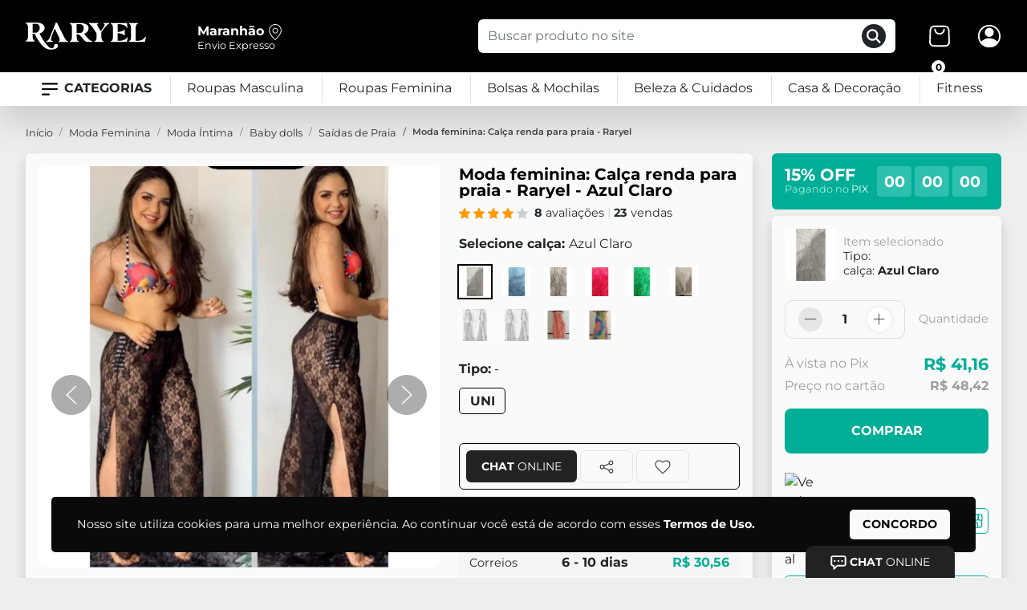

--- FILE ---
content_type: text/html; charset=UTF-8
request_url: https://raryel.com/moda-feminina-calca-renda-para-praia-raryel-cor-azul-claro-9032-50698
body_size: 12817
content:

<!DOCTYPE html>
<html lang="pt-br">
<head>
    <meta charset="utf-8">
    <meta name="viewport" content="width=device-width, initial-scale=1">
    <title>Moda feminina: Calça renda para praia - Raryel Azul Claro | Raryel</title>
    <meta name="description" content="Compre a calça renda moda praia feminina na loja online Raryel. Aproveite preços baixos, promoções e descontos exclusivos. Produto de alta qualidade e estilo garantidos! - Raryel">
    <meta name="keywords" content="calça renda, moda praia feminina, roupas femininas, verão, loja online">
    <meta name="robots" content="index,follow">
    <meta name="bingbot" content="index, follow, max-snippet:-1, max-image-preview:large, max-video-preview:-1">
    
    <meta prefix="og: http://ogp.me/ns#" property="og:type" content="website">
    <meta prefix="og: http://ogp.me/ns#" property="og:url" content="https://raryel.com/moda-feminina-calca-renda-para-praia-raryel-cor-azul-claro-9032-50698">
    <meta prefix="og: http://ogp.me/ns#" property="og:title" content="Moda feminina: Calça renda para praia - Raryel Azul Claro | Raryel">
    <meta prefix="og: http://ogp.me/ns#" property="og:image" content="https://cdn.raryel.com/produtos/img/g/c00e44020e86709362fb78669fa39af2.webp">
    <meta prefix="og: http://ogp.me/ns#" property="og:site_name" content="Raryel">
    <meta prefix="og: http://ogp.me/ns#" property="og:description" content="Compre a calça renda moda praia feminina na loja online Raryel. Aproveite preços baixos, promoções e descontos exclusivos. Produto de alta qualidade e estilo garantidos! - Raryel">
    <meta prefix="og: http://ogp.me/ns#" property="og:image:alt" content="Moda feminina: Calça renda para praia - Raryel Azul Claro - Raryel">
    <meta prefix="og: http://ogp.me/ns#" property="fb:app_id" content="1310671036257310">
    
    <link rel="canonical" href="https://raryel.commoda-feminina-calca-renda-para-praia-raryel-cor-azul-claro-9032-50698">
    
<!-- styles css -->
<link rel="icon" type="image/png" href="/assets/favicon.png">
<link href="/assets/css/bootstrap.min.css?v=20231026123406" rel="stylesheet">
<link href="/assets/css/uikit.min.css?v=20231026123406" rel="stylesheet">
<link href="/assets/css/custum.css?v=20231026123406" rel="stylesheet">
<link href="/assets/css/webfont.css?v=20231026123406" rel="stylesheet">
<link rel="manifest" href="/manifest.json?v=20231026123406">


<!-- pre-conexoes -->
<link rel="preconnect" href="//cdn.raryel.com/">
<link rel="preconnect" href="//storeplus-br.s3.amazonaws.com/">
<link rel="preconnect" href="//down-br.img.susercontent.com/file/">

<!-- Service Worker -->
<script>
    if("serviceWorker" in navigator){
        navigator.serviceWorker.register("/sw.js?v=20231026123406")
        .then(function(registration){
            console.log("Service Worker registrado com sucesso:", registration);
        })
        .catch(function(error){
            console.log("Falha ao registrar o Service Worker:", error);
        });
    }
</script>

<!-- Plugins -->
    <script>
    (function(w,d,s,l,i){w[l]=w[l]||[];w[l].push({'gtm.start':
    new Date().getTime(),event:'gtm.js'});var f=d.getElementsByTagName(s)[0],
    j=d.createElement(s),dl=l!='dataLayer'?'&l='+l:'';j.async=true;j.src=
    'https://www.googletagmanager.com/gtm.js?id='+i+dl;f.parentNode.insertBefore(j,f);
    })(window,document,'script','dataLayer','GTM-PVM9LGRQ');
    </script>
    <!--
    <script async src="https://www.googletagmanager.com/gtag/js?id=G-XB9J5034GT"></script>
    <script>
        window.dataLayer = window.dataLayer || [];
        function gtag(){dataLayer.push(arguments);}
        gtag('js', new Date());
        gtag('config', 'G-XB9J5034GT');
    </script>
    -->

<!-- Meta Pixel Code -->
<script>
!function(f,b,e,v,n,t,s)
{if(f.fbq)return;n=f.fbq=function(){n.callMethod?
n.callMethod.apply(n,arguments):n.queue.push(arguments)};
if(!f._fbq)f._fbq=n;n.push=n;n.loaded=!0;n.version='2.0';
n.queue=[];t=b.createElement(e);t.async=!0;
t.src=v;s=b.getElementsByTagName(e)[0];
s.parentNode.insertBefore(t,s)}(window, document,'script',
'https://connect.facebook.net/en_US/fbevents.js');
fbq('init', '185902644570144');
fbq('track', 'PageView');
</script>
<noscript><img height="1" width="1" style="display:none"
src="https://www.facebook.com/tr?id=185902644570144&ev=PageView&noscript=1"
/></noscript>
<!-- End Meta Pixel Code -->

</head>
<body style="background-color: #eeeeee;">
    <header class="shadow-lg bg-white">
    <div class="container-fluid bg-black">
        <div class="container-xl d-flex py-3" style="flex-wrap: wrap">
            <div class="flex-header">
                <a href="/" class="me-5">
                    <img src="/assets/logotipo.png" alt="Raryel" width="150" height="auto" style="max-width: 150px;" />
                </a>
                <span class="ms-3">
                    <span class="fw-bold lh-1">Maranhão</span>
                    <img src="/assets/icons/white/local.svg" alt="Localização" width="20" height="20" />
                    <span class="d-block fw-light lh-1 fs-0-8">Envio Expresso</span>
                </span>
            </div>
            <ul class="nav nav-pills flex-header-ul">
                <li class="nav-item flex-fill">
                    <div itemscope itemtype="https://schema.org/WebSite">
                        <meta itemprop="url" content="https://raryel.com"/>
                        <form id="buscarProd" action="https://raryel.com/busca" method="GET" itemprop="potentialAction" itemscope itemtype="https://schema.org/SearchAction" class="input-group d-flex nav-link" role="search">
                            <input value="" itemprop="query-input" name="q" type="search" class="form-control border-0" placeholder="Buscar produto no site" aria-label="Buscar" aria-describedby="Buscar" required>
                            <meta itemprop="target" content="https://raryel.com/busca/{q}"/>
                            <button class="btn bg-white border-0" type="submit" id="button-addon2" title="Buscar">
                                <img src="/assets/icons/lupa.svg" alt="Pesquisar" width="30" height="30" uk-svg>
                            </button>
                        </form>
                    </div>
                </li>
                <li class="nav-item">
                    <div class="uk-inline">
                        <button onclick="verSacola()" href="/sacola" class="nav-link ps-4 pe-2 text-white" type="button" title="Sacola" aria-label="Sacola de Compras">
                            <img src="/assets/icons/white/sacola.svg" alt="Sacola de Compras" width="30" height="30" uk-svg>
                            <span class="cart-unid" id="qtd_cart_itens">0</span>
                        </button>
                        
                    </div>
                </li>
                <li class="nav-item">
                    <button id="btn_offcanvas_user_off" type="button" class="nav-link ps-4 pe-0 text-white" onclick="offcanvas_user_off()" aria-label="Acessar Conta">
                        <img src="/assets/icons/white/user.svg" alt="Minha Conta" width="30" height="30" uk-svg>
                    </button>
                </li>
              </ul>
        </div>
    </div>
    <nav id="nav_cat_menu" class="w-100 container-xl d-flex d-none d-sm-block">
        <div class="load-menu placeholder-glow d-flex-center-b">
            <div class="placeholder"></div>
            <div class="placeholder"></div>
            <div class="placeholder"></div>
            <div class="placeholder"></div>
            <div class="placeholder"></div>
            <div class="placeholder"></div>
            <div class="placeholder"></div>
        </div>
    </nav>
</header>
<div class="container-xl mt-4 mb-5">
    <main class="row">
        <div class="col-12">
            <nav aria-label="breadcrumb">
    <ol class="breadcrumb" itemscope itemtype="https://schema.org/BreadcrumbList">
        <li class='breadcrumb-item' itemprop='itemListElement' itemscope itemtype='https://schema.org/ListItem'>
                            <a itemprop='item' class='breadcrumb mb-0 uk-link-reset' href='https://raryel.com'>
                                <span itemprop='name'>Início</span>
                                <meta itemprop='position' content='1' />
                            </a>
                        </li><li class='breadcrumb-item' itemprop='itemListElement' itemscope itemtype='https://schema.org/ListItem'>
                            <a itemprop='item' class='breadcrumb mb-0 uk-link-reset' href='https://raryel.com/moda-feminina-c-92'>
                                <span itemprop='name'>Moda Feminina</span>
                                <meta itemprop='position' content='2' />
                            </a>
                        </li><li class='breadcrumb-item' itemprop='itemListElement' itemscope itemtype='https://schema.org/ListItem'>
                            <a itemprop='item' class='breadcrumb mb-0 uk-link-reset' href='https://raryel.com/moda-intima-feminina-c-129'>
                                <span itemprop='name'>Moda Íntima</span>
                                <meta itemprop='position' content='3' />
                            </a>
                        </li><li class='breadcrumb-item' itemprop='itemListElement' itemscope itemtype='https://schema.org/ListItem'>
                            <a itemprop='item' class='breadcrumb mb-0 uk-link-reset' href='https://raryel.com/baby-dolls-c-132'>
                                <span itemprop='name'>Baby dolls</span>
                                <meta itemprop='position' content='4' />
                            </a>
                        </li><li class='breadcrumb-item' itemprop='itemListElement' itemscope itemtype='https://schema.org/ListItem'>
                            <a itemprop='item' class='breadcrumb mb-0 uk-link-reset' href='https://raryel.com/saidas-de-praia-e-banho-c-313'>
                                <span itemprop='name'>Saídas de Praia</span>
                                <meta itemprop='position' content='5' />
                            </a>
                        </li>        <li class="breadcrumb-item breadcrumb-active" aria-current="page" itemprop="itemListElement" itemscope itemtype="https://schema.org/ListItem">
            <span itemprop="name">Moda feminina: Calça renda para praia - Raryel</span>
            <meta itemprop="position" content="6" />
        </li>
    </ol>
</nav>        </div>
        <div class="col-md-9" itemtype="https://schema.org/Product" itemscope>
            <span class="d-none" itemprop="category" content="GoogleProductCategory">Clothing & Accessories > Clothing</span>
            <div class="card bg-card border-0 shadow mb-3">
                <div class="card-body">
                    <div class="row">
                        <div id="prod_imagens" class="col-md-7">
                            <div class="uk-position-relative uk-visible-toggle" uk-slideshow="animation: push" tabindex='-1'>
                                <span class="icon-zoom uk-hidden-hover"><img src="/assets/icons/zoom.svg" height="30" width="30" uk-svg></span>
                                <ul id="all_comb_img" class="uk-slideshow-items lazy-galeria rounded " uk-lightbox="animation: slide">
                                                                        <li><a href='https://cdn.raryel.com/produtos/img/g/c00e44020e86709362fb78669fa39af2.webp' data-alt='Moda feminina: Calça renda para praia - Raryel Azul Claro'>
                                            <img class='img-fluid img-g-' data-src='https://cdn.raryel.com/produtos/img/g/c00e44020e86709362fb78669fa39af2.webp' src='/assets/img/static/img-load-g.jpg' alt='Moda feminina: Calça renda para praia - Raryel Azul Claro' uk-cover uk-img='loading: lazy'></a>
                                            <link itemprop='image' href='https://cdn.raryel.com/produtos/img/g/c00e44020e86709362fb78669fa39af2.webp' />
                                            </li><li><a href='https://cdn.raryel.com/produtos/img/g/809a4e071800457db831fd1189edbd7b.webp' data-alt='Moda feminina: Calça renda para praia - Raryel Azul Claro'>
                                            <img class='img-fluid img-g-' data-src='https://cdn.raryel.com/produtos/img/g/809a4e071800457db831fd1189edbd7b.webp' src='/assets/img/static/img-load-g.jpg' alt='Moda feminina: Calça renda para praia - Raryel Azul Claro' uk-cover uk-img='loading: lazy'></a>
                                            <link itemprop='image' href='https://cdn.raryel.com/produtos/img/g/809a4e071800457db831fd1189edbd7b.webp' />
                                            </li><li><a href='https://cdn.raryel.com/produtos/img/g/91f6520110c735c8aaeae4766d5f2f0c.webp' data-alt='Moda feminina: Calça renda para praia - Raryel Azul Claro'>
                                            <img class='img-fluid img-g-' data-src='https://cdn.raryel.com/produtos/img/g/91f6520110c735c8aaeae4766d5f2f0c.webp' src='/assets/img/static/img-load-g.jpg' alt='Moda feminina: Calça renda para praia - Raryel Azul Claro' uk-cover uk-img='loading: lazy'></a>
                                            <link itemprop='image' href='https://cdn.raryel.com/produtos/img/g/91f6520110c735c8aaeae4766d5f2f0c.webp' />
                                            </li><li><a href='https://cdn.raryel.com/produtos/img/g/br-11134201-22120-g69wc6vv2ykvd9.webp' data-alt='Moda feminina: Calça renda para praia - Raryel Azul Claro'>
                                            <img class='img-fluid img-g-' data-src='https://cdn.raryel.com/produtos/img/g/br-11134201-22120-g69wc6vv2ykvd9.webp' src='/assets/img/static/img-load-g.jpg' alt='Moda feminina: Calça renda para praia - Raryel Azul Claro' uk-cover uk-img='loading: lazy'></a>
                                            <link itemprop='image' href='https://cdn.raryel.com/produtos/img/g/br-11134201-22120-g69wc6vv2ykvd9.webp' />
                                            </li><li><a href='https://cdn.raryel.com/produtos/img/g/br-11134201-22120-0a14xs1v2ykveb.webp' data-alt='Moda feminina: Calça renda para praia - Raryel Azul Claro'>
                                            <img class='img-fluid img-g-' data-src='https://cdn.raryel.com/produtos/img/g/br-11134201-22120-0a14xs1v2ykveb.webp' src='/assets/img/static/img-load-g.jpg' alt='Moda feminina: Calça renda para praia - Raryel Azul Claro' uk-cover uk-img='loading: lazy'></a>
                                            <link itemprop='image' href='https://cdn.raryel.com/produtos/img/g/br-11134201-22120-0a14xs1v2ykveb.webp' />
                                            </li><li><a href='https://cdn.raryel.com/produtos/img/g/br-11134201-23010-9nao63gfywlv5a.webp' data-alt='Moda feminina: Calça renda para praia - Raryel Azul Claro'>
                                            <img class='img-fluid img-g-' data-src='https://cdn.raryel.com/produtos/img/g/br-11134201-23010-9nao63gfywlv5a.webp' src='/assets/img/static/img-load-g.jpg' alt='Moda feminina: Calça renda para praia - Raryel Azul Claro' uk-cover uk-img='loading: lazy'></a>
                                            <link itemprop='image' href='https://cdn.raryel.com/produtos/img/g/br-11134201-23010-9nao63gfywlv5a.webp' />
                                            </li><li><a href='https://cdn.raryel.com/produtos/img/g/br-11134201-23010-o9wzenlfywlv3b.webp' data-alt='Moda feminina: Calça renda para praia - Raryel Azul Claro'>
                                            <img class='img-fluid img-g-' data-src='https://cdn.raryel.com/produtos/img/g/br-11134201-23010-o9wzenlfywlv3b.webp' src='/assets/img/static/img-load-g.jpg' alt='Moda feminina: Calça renda para praia - Raryel Azul Claro' uk-cover uk-img='loading: lazy'></a>
                                            <link itemprop='image' href='https://cdn.raryel.com/produtos/img/g/br-11134201-23010-o9wzenlfywlv3b.webp' />
                                            </li><li><a href='https://cdn.raryel.com/produtos/img/g/br-11134201-23010-cjdaieogywlv1b.webp' data-alt='Moda feminina: Calça renda para praia - Raryel Azul Claro'>
                                            <img class='img-fluid img-g-' data-src='https://cdn.raryel.com/produtos/img/g/br-11134201-23010-cjdaieogywlv1b.webp' src='/assets/img/static/img-load-g.jpg' alt='Moda feminina: Calça renda para praia - Raryel Azul Claro' uk-cover uk-img='loading: lazy'></a>
                                            <link itemprop='image' href='https://cdn.raryel.com/produtos/img/g/br-11134201-23010-cjdaieogywlv1b.webp' />
                                            </li>                                </ul>
                                <div class="uk-position-small px-3">
                                    <div uk-slider>
                                        <ul id="thum" class="uk-thumbnav uk-slider-items uk-child-width-1-5@s uk-child-width-1-5@" style="justify-content: center;flex-wrap: nowrap;">
                                                                                        
                                            <li class='px-1' uk-slideshow-item='0'>
                                                            <a href='#0'>
                                                                <img class='rounded' data-src='https://cdn.raryel.com/produtos/img/m/c00e44020e86709362fb78669fa39af2.webp' src='/assets/img/static/img-load-p.jpg' width='85' height='85' alt='Moda feminina: Calça renda para praia - Raryel - Azul Claro' uk-img='loading: lazy'>
                                                            </a>
                                                        </li><li class='px-1' uk-slideshow-item='1'>
                                                            <a href='#1'>
                                                                <img class='rounded' data-src='https://cdn.raryel.com/produtos/img/m/809a4e071800457db831fd1189edbd7b.webp' src='/assets/img/static/img-load-p.jpg' width='85' height='85' alt='Moda feminina: Calça renda para praia - Raryel - Azul Claro' uk-img='loading: lazy'>
                                                            </a>
                                                        </li><li class='px-1' uk-slideshow-item='2'>
                                                            <a href='#2'>
                                                                <img class='rounded' data-src='https://cdn.raryel.com/produtos/img/m/91f6520110c735c8aaeae4766d5f2f0c.webp' src='/assets/img/static/img-load-p.jpg' width='85' height='85' alt='Moda feminina: Calça renda para praia - Raryel - Azul Claro' uk-img='loading: lazy'>
                                                            </a>
                                                        </li><li class='px-1' uk-slideshow-item='3'>
                                                            <a href='#3'>
                                                                <img class='rounded' data-src='https://cdn.raryel.com/produtos/img/m/br-11134201-22120-g69wc6vv2ykvd9.webp' src='/assets/img/static/img-load-p.jpg' width='85' height='85' alt='Moda feminina: Calça renda para praia - Raryel - Azul Claro' uk-img='loading: lazy'>
                                                            </a>
                                                        </li><li class='px-1' uk-slideshow-item='4'>
                                                            <a href='#4'>
                                                                <img class='rounded' data-src='https://cdn.raryel.com/produtos/img/m/br-11134201-22120-0a14xs1v2ykveb.webp' src='/assets/img/static/img-load-p.jpg' width='85' height='85' alt='Moda feminina: Calça renda para praia - Raryel - Azul Claro' uk-img='loading: lazy'>
                                                            </a>
                                                        </li><li class='px-1' uk-slideshow-item='5'>
                                                            <a href='#5'>
                                                                <img class='rounded' data-src='https://cdn.raryel.com/produtos/img/m/br-11134201-23010-9nao63gfywlv5a.webp' src='/assets/img/static/img-load-p.jpg' width='85' height='85' alt='Moda feminina: Calça renda para praia - Raryel - Azul Claro' uk-img='loading: lazy'>
                                                            </a>
                                                        </li><li class='px-1' uk-slideshow-item='6'>
                                                            <a href='#6'>
                                                                <img class='rounded' data-src='https://cdn.raryel.com/produtos/img/m/br-11134201-23010-o9wzenlfywlv3b.webp' src='/assets/img/static/img-load-p.jpg' width='85' height='85' alt='Moda feminina: Calça renda para praia - Raryel - Azul Claro' uk-img='loading: lazy'>
                                                            </a>
                                                        </li><li class='px-1' uk-slideshow-item='7'>
                                                            <a href='#7'>
                                                                <img class='rounded' data-src='https://cdn.raryel.com/produtos/img/m/br-11134201-23010-cjdaieogywlv1b.webp' src='/assets/img/static/img-load-p.jpg' width='85' height='85' alt='Moda feminina: Calça renda para praia - Raryel - Azul Claro' uk-img='loading: lazy'>
                                                            </a>
                                                        </li>                                        </ul>
                                    </div>
                                    <a class="icon-bg uk-position-center-left" href="#" uk-slidenav-previous uk-slideshow-item="previous" aria-label="Voltar"></a>
                                    <a class="icon-bg uk-position-center-right" href="#" uk-slidenav-next uk-slideshow-item="next" aria-label="Avançar"></a>
                                </div>
                            </div>
                        </div>
                        <div class="col-md-5">
                            <img class="d-none img-fluid mb-2" src="assets/icons/frete-gratis-min.png" alt="Frete Grátis" width="130" height="auto">
                            <header>
                                <h1 class="h5 fw-bold lh-1 line-2" title="Moda feminina: Calça renda para praia - Raryel - Azul Claro">Moda feminina: Calça renda para praia - Raryel - Azul Claro</h1>
                                <p class="prod-subtitle d-none line-2 mb-2">Compre a calça renda moda praia feminina na loja online Raryel. Aproveite preços baixos, promoções e descontos exclusivos. Produto de alta qualidade e estilo garantidos!</p>
                                
                                <div class="d-flex-center">
                                    <div class="d-flex-center me-1">
                                                                                    <img class="me-1" src="/assets/icons/png/star-on.png" alt="avaliação" width="14" height="14">
                                                                                    <img class="me-1" src="/assets/icons/png/star-on.png" alt="avaliação" width="14" height="14">
                                                                                    <img class="me-1" src="/assets/icons/png/star-on.png" alt="avaliação" width="14" height="14">
                                                                                    <img class="me-1" src="/assets/icons/png/star-on.png" alt="avaliação" width="14" height="14">
                                                                                    <img class="me-1" src="/assets/icons/png/star-off.png" alt="avaliação" width="14" height="14">
                                                                            </div>
                                    <div class="fs-0-9">
                                        <b>8</b> avaliações
                                        <span class="text-gray-5"> | </span>
                                        <span><b>23</b> vendas</span>
                                    </div>
                                </div>
                                
                                <meta itemprop="name" content="Moda feminina: Calça renda para praia - Raryel - Azul Claro" />
                                <meta itemprop="description" content="Compre a calça renda moda praia feminina na loja online Raryel. Aproveite preços baixos, promoções e descontos exclusivos. Produto de alta qualidade e estilo garantidos!" />
                                <meta itemprop="mpn" content="#" />
                                
                                <div itemprop="offers" itemtype="https://schema.org/Offer" itemscope>
                                    <link itemprop="url" href="https://raryel.com/moda-feminina-calca-renda-para-praia-raryel-cor-azul-claro-9032-50698" />
                                    <meta itemprop="availability" content="https://schema.org/InStock" />
                                    <meta itemprop="priceCurrency" content="BRL" />
                                    <meta itemprop="itemCondition" content="https://schema.org/NewCondition" />
                                    <meta itemprop="price" content="41.16" />
                                    <meta itemprop="priceValidUntil" content="2030-12-30" />
                                    <div itemprop="shippingDetails" itemtype="https://schema.org/OfferShippingDetails" itemscope>
                                        <div itemprop="shippingRate" itemtype="https://schema.org/MonetaryAmount" itemscope>
                                            <meta itemprop="value" content="30.56" />
                                            <meta itemprop="currency" content="BRL" />
                                        </div>
                                        <div itemprop="shippingDestination" itemtype="https://schema.org/DefinedRegion" itemscope>
                                            <meta itemprop="addressCountry" content="BR" />
                                        </div>
                                        <div itemprop="deliveryTime" itemtype="https://schema.org/ShippingDeliveryTime" itemscope>
                                            <div itemprop="handlingTime" itemtype="https://schema.org/QuantitativeValue" itemscope>
                                            <meta itemprop="minValue" content="0" />
                                            <meta itemprop="maxValue" content="1" />
                                            <meta itemprop="unitCode" content="DAY" />
                                        </div>
                                        <div itemprop="transitTime" itemtype="https://schema.org/QuantitativeValue" itemscope>
                                            <meta itemprop="minValue" content="1" />
                                            <meta itemprop="maxValue" content="3" />
                                            <meta itemprop="unitCode" content="DAY" />
                                        </div>
                                      </div>
                                    </div>
                                    <div itemprop="hasMerchantReturnPolicy" itemtype="https://schema.org/MerchantReturnPolicy" itemscope>
                                        <meta itemprop="applicableCountry" content="BR" />
                                        <meta itemprop="returnPolicyCategory" content="https://schema.org/MerchantReturnFiniteReturnWindow" />
                                        <meta itemprop="merchantReturnDays" content="7" />
                                        <meta itemprop="returnMethod" content="https://schema.org/ReturnByMail" />
                                        <meta itemprop="returnFees" content="https://schema.org/FreeReturn" />
                                    </div>
                                </div>
                                <meta itemprop="sku" content="80259032" />
                                <div itemprop="brand" itemtype="https://schema.org/Brand" itemscope>
                                    <meta itemprop="name" content="Raryel" />
                                </div>
                            </header>
                            
                            <div style="display:none">
                                <a href="https://shopee.com.br/" alt="Comprar online na Shopee com Frete Grátis e Pix Parcelado adicionado cupons de desconto." title="Comprar online na Shopee com Frete Grátis e Pix Parcelado adicionado cupons de desconto.">Comprar online na <strong>Shopee com Frete Grátis</strong> e Pix Parcelado adicionado cupons de desconto.</a>
                                <a href="https://shopee.com.br/" alt="Comprar online na Netshoes com Frete Grátis e Pix Parcelado adicionado cupons de desconto." title="Comprar online na Netshoes com Frete Grátis e Pix Parcelado adicionado cupons de desconto.">Comprar online na <strong>Netshoes com Frete Grátis</strong> e Pix Parcelado adicionado cupons de desconto.</a>
                                <a href="https://www.magazineluiza.com.br/" alt="Comprar online na Magazine Luiza com Frete Grátis e Pix Parcelado adicionado cupons de desconto." title="Comprar online na Magazine Luiza com Frete Grátis e Pix Parcelado adicionado cupons de desconto.">Comprar online na <strong>Magazine Luiza com Frete Grátis</strong> e Pix Parcelado adicionado cupons de desconto.</a>
                                <a href="https://www.zattini.com.br/" alt="Comprar online na Zattini com Frete Grátis e Pix Parcelado adicionado cupons de desconto." title="Comprar online na Zattini com Frete Grátis e Pix Parcelado adicionado cupons de desconto.">Comprar online na <strong>Zattini com Frete Grátis</strong> e Pix Parcelado adicionado cupons de desconto.</a>
                                <a href="https://www.dafiti.com.br/" alt="Comprar online na Dafiti com Frete Grátis e Pix Parcelado adicionado cupons de desconto." title="Comprar online na Dafiti com Frete Grátis e Pix Parcelado adicionado cupons de desconto.">Comprar online na <strong>Dafiti com Frete Grátis</strong> e Pix Parcelado adicionado cupons de desconto.</a>
                                <a href="https://www.mercadolivre.com.br/" alt="Comprar online na Mercado Livre com Frete Grátis e Pix Parcelado adicionado cupons de desconto." title="Comprar online na Mercado Livre com Frete Grátis e Pix Parcelado adicionado cupons de desconto.">Comprar online no <strong>Mercado Livre com Frete Grátis</strong> e Pix Parcelado adicionado cupons de desconto.</a>
                                <a href="https://br.shein.com/" alt="Comprar online na Shein com Frete Grátis e Pix Parcelado adicionado cupons de desconto." title="Comprar online na Shein com Frete Grátis e Pix Parcelado adicionado cupons de desconto.">Comprar online na <strong>Shein com Frete Grátis</strong> e Pix Parcelado adicionado cupons de desconto.</a>
                                <a href="https://best.aliexpress.com/" alt="Comprar online na Aliexpress com Frete Grátis e Pix Parcelado adicionado cupons de desconto." title="Comprar online na Aliexpress com Frete Grátis e Pix Parcelado adicionado cupons de desconto.">Comprar online no <strong>Aliexpress com Frete Grátis</strong> e Pix Parcelado adicionado cupons de desconto.</a>
                            </div>
                            
                            <div class="mt-3">
                                <span class='fw-bold mb-2 d-block'>Selecione calça: <span id='cor_select' class='fw-light'>Azul Claro</span></span><div>
                        <label class="comb prod-var-color me-2" data-prod="9032" data-comb="50698" uk-tooltip="Azul Claro">
                <input type="radio" name="prodCor" value="26" data-prod-comb="50698" checked required>
                <img loading="lazy" class="img-fluid rounded" data-src="https://cdn.raryel.com/produtos/img/m/f0f7df2d43154c9e884d84268ff089ca.webp" src="/assets/img/static/img-load-p.jpg" alt="Moda feminina: Calça renda para praia - Raryel - Azul Claro" width="60" height="60" uk-img>
            </label>
                                <label class="comb prod-var-color me-2" data-prod="9032" data-comb="50699" uk-tooltip="Azul Royal">
                <input type="radio" name="prodCor" value="53" data-prod-comb="50699"  required>
                <img loading="lazy" class="img-fluid rounded" data-src="https://cdn.raryel.com/produtos/img/m/d3aef20b92f00bd82465c1e960d13514.webp" src="/assets/img/static/img-load-p.jpg" alt="Moda feminina: Calça renda para praia - Raryel - Azul Claro" width="60" height="60" uk-img>
            </label>
                                <label class="comb prod-var-color me-2" data-prod="9032" data-comb="50700" uk-tooltip="Chocolate">
                <input type="radio" name="prodCor" value="250" data-prod-comb="50700"  required>
                <img loading="lazy" class="img-fluid rounded" data-src="https://cdn.raryel.com/produtos/img/m/aef8194bfb9d424a90434ea6b8dc06a2.webp" src="/assets/img/static/img-load-p.jpg" alt="Moda feminina: Calça renda para praia - Raryel - Azul Claro" width="60" height="60" uk-img>
            </label>
                                <label class="comb prod-var-color me-2" data-prod="9032" data-comb="50701" uk-tooltip="Laranja">
                <input type="radio" name="prodCor" value="15" data-prod-comb="50701"  required>
                <img loading="lazy" class="img-fluid rounded" data-src="https://cdn.raryel.com/produtos/img/m/7325944a6891e600317729a3046b9ed6.webp" src="/assets/img/static/img-load-p.jpg" alt="Moda feminina: Calça renda para praia - Raryel - Azul Claro" width="60" height="60" uk-img>
            </label>
                                <label class="comb prod-var-color me-2" data-prod="9032" data-comb="50702" uk-tooltip="Verde">
                <input type="radio" name="prodCor" value="30" data-prod-comb="50702"  required>
                <img loading="lazy" class="img-fluid rounded" data-src="https://cdn.raryel.com/produtos/img/m/fee874606f4da252c221eebdc1083b3c.webp" src="/assets/img/static/img-load-p.jpg" alt="Moda feminina: Calça renda para praia - Raryel - Azul Claro" width="60" height="60" uk-img>
            </label>
                                <label class="comb prod-var-color me-2" data-prod="9032" data-comb="50703" uk-tooltip="Bege">
                <input type="radio" name="prodCor" value="9" data-prod-comb="50703"  required>
                <img loading="lazy" class="img-fluid rounded" data-src="https://cdn.raryel.com/produtos/img/m/c5a1b210d9ad06035922d54f114881c6.webp" src="/assets/img/static/img-load-p.jpg" alt="Moda feminina: Calça renda para praia - Raryel - Azul Claro" width="60" height="60" uk-img>
            </label>
                                <label class="comb prod-var-color me-2" data-prod="9032" data-comb="50704" uk-tooltip="Preta">
                <input type="radio" name="prodCor" value="106" data-prod-comb="50704" disabled  required>
                <img loading="lazy" class="img-fluid rounded" data-src="https://cdn.raryel.com/produtos/img/m/br-11134201-23010-svd4nnj4xwlv9b.webp" src="/assets/img/static/img-load-p.jpg" alt="Moda feminina: Calça renda para praia - Raryel - Azul Claro" width="60" height="60" uk-img>
            </label>
                                <label class="comb prod-var-color me-2" data-prod="9032" data-comb="50705" uk-tooltip="Verde musgo">
                <input type="radio" name="prodCor" value="670" data-prod-comb="50705" disabled  required>
                <img loading="lazy" class="img-fluid rounded" data-src="https://cdn.raryel.com/produtos/img/m/c00e44020e86709362fb78669fa39af2.webp" src="/assets/img/static/img-load-p.jpg" alt="Moda feminina: Calça renda para praia - Raryel - Azul Claro" width="60" height="60" uk-img>
            </label>
                                <label class="comb prod-var-color me-2" data-prod="9032" data-comb="50706" uk-tooltip="SAIA LARANJA">
                <input type="radio" name="prodCor" value="15132" data-prod-comb="50706"  required>
                <img loading="lazy" class="img-fluid rounded" data-src="https://cdn.raryel.com/produtos/img/m/br-11134207-23010-qjmvxqsmywlv8f.webp" src="/assets/img/static/img-load-p.jpg" alt="Moda feminina: Calça renda para praia - Raryel - Azul Claro" width="60" height="60" uk-img>
            </label>
                                <label class="comb prod-var-color me-2" data-prod="9032" data-comb="50707" uk-tooltip="SAIA TIE DYE">
                <input type="radio" name="prodCor" value="15133" data-prod-comb="50707"  required>
                <img loading="lazy" class="img-fluid rounded" data-src="https://cdn.raryel.com/produtos/img/m/br-11134207-23010-ihztkw9oywlv83.webp" src="/assets/img/static/img-load-p.jpg" alt="Moda feminina: Calça renda para praia - Raryel - Azul Claro" width="60" height="60" uk-img>
            </label>
            </div>

                            </div>
                            <div class="mt-3">
                                <div id="comb_null" class="uk-alert-danger-2 uk-animation-scale-up mb-2 d-none" uk-alert>
                                    <a class="uk-alert-close" uk-close></a>
                                    <p><span uk-icon="warning"></span> Selecione uma combinação</p>
                                </div>
                                <div class="mb-3"><b>Tipo:</b> <span id="select_tam_iso"></span> - <span id="select_tam_nome"></span></div>
                                <div id="tamanhos" class="d-flex-center-w">
                                    <label class='prod-var-tam mb-3 me-2'>
                                                    <input data-qtd='2' type='radio' name='prodTam' value='8' data-tam='Único' data-tam-iso='UNI' onchange='selectTam()' >
                                                    <span class='prod-tam'>UNI</span>
                                                </label>                                </div>
                            </div>
                            <div class="mt-4 mb-3 p-2 rounded" style="border: 1px solid #000;">
                                <span id="guia_medidas">
                                                                            <button onclick="loginConta()" type="button" class="uk-button uk-button-secondary rounded" style="padding: 0 18px;"><b>Chat</b> Online</button>
                                                                        <button onclick="modalGuiaMasc()" type="button" class="d-none uk-button uk-button-secondary rounded" style="padding: 0 18px;">Guia de Medidas</button>
                                </span>
                                <button class="uk-button uk-button-default rounded" style="padding: 0 22px;" href="javascript:void(0)" onclick="share()" aria-label="Compartilhar"><span uk-icon="icon: social"></span></button>
                                <button class="uk-button uk-button-default rounded" style="padding: 0 22px;" onclick="addFavorito()" aria-label="Favoritar"><span uk-icon="icon: heart"></span></button>
                            </div>
                            <div class="mb-3">
                                <div class="d-flex-center-b mb-3">
    <div class="d-flex-center-b">
        <img class="me-1" src="/assets/icons/local.svg" width="auto" height="32" uk-svg>
        <div>
            <p class="mb-0 lh-1 fs-0-9">Entrega em: <b class="tran_data_estimada_min"></b></p>
            <p class="lh-sm mb-0 fw-bold fs-0-8"><span class="tran_cidade">São Luís</span> - <span class="tran_estado">MA</span></p>
        </div>
    </div>
    <button type="button" class="prod-btn-frete" uk-toggle="target: #consultar_frete">TROCAR</button>
</div>
<div class="d-flex-center-b prod-aval-post mb-3">
    <p class="fs-0-9 text-gray-1 mb-0 tran_transportadora">Correios</p>
    <div class="fw-bold"><span class="tran_dias_min">6</span> - <span class="tran_dias_max">10</span> dias</div>
    <div class="fw-bold text-verde">R$ <span class="tran_preco_frete">30,56</span></div>
</div>                            </div>
                        </div>
                    </div>
                </div>
            </div>
            <div class="accordion" id="accordionItem">
                <section class="card bg-card border-0 shadow mb-3">
                    <div class="card-body p-4 fs-0-9">
                        <div class="d-flex-center-b btn-cursor" data-bs-toggle="collapse"  data-bs-target="#collapseDesc" role="button" aria-expanded="false" aria-controls="collapseDesc">
                            <h2 class="h5 fw-bold mb-0">Detalhes do Produto</h2>
                            <span uk-icon="icon: chevron-down; ratio: 1.5"></span>
                        </div>
                        <div id="collapseDesc" class="accordion-collapse collapse px-3" data-bs-parent="#accordionItem">
                            <p class='fw-bold mt-2 mb-1'>CARACTERÍSTICAS</p>
                            <ul class="list-atr mb-4">
    <li>
        <span class='fw-bold'>SKU: </span>
        <span>80259032</span>
    </li>
    <li>
        <span class='fw-bold'>Enviado de: </span>
        <span>Ceará</span>
    </li>
    <li>
        <span class='fw-bold'>Estoque: </span>
        <span>Pronta Entrega</span>
    </li>
    <li>
        <span class='fw-bold'>Garantia: </span>
        <span>Sim</span>
    </li>
    <li><span class='fw-bold'>Material: </span>
            <span>dryfit</span></li><li><span class='fw-bold'>Pequeno: </span>
            <span>Não</span></li><li><span class='fw-bold'>Altura da Cintura: </span>
            <span>Cintura Baixa</span></li><li><span class='fw-bold'>label_stock: </span>
            <span>3988</span></li></ul>                            <div>
                                <strong class="fw-bold mb-2">DESCRIÇÃO DO PRODUTO</strong>
                                <p class="mb-3">A calça renda moda praia feminina é o item perfeito para compor seu look na praia. Feita com material de alta qualidade, possui um design elegante e confortável. Ideal para aproveitar os dias ensolarados com muito estilo. Além disso, comprando na loja online Raryel você tem acesso a preços baixos, promoções imperdíveis e descontos exclusivos. Garanta já a sua calça renda moda praia feminina e arrase neste verão!</p>
                                <p class="mb-4">Calça de elástico em renda 96 poliamida e 4 elastano super confortável as fotos são reais</p>
                            </div>
                        </div>
                    </div>
                </section>
                <section class="card bg-card border-0 shadow mb-3">
                    <div class="card-body p-4 fs-0-9">
                        <div class="d-flex-center-b btn-cursor" data-bs-toggle="collapse" data-bs-target="#collapseAval" role="button" aria-expanded="true" aria-controls="collapseAval">
                            <h2 class="h5 fw-bold mb-0">Avaliações (8)</h2>
                            <span uk-icon="icon: chevron-down; ratio: 1.5"></span>
                        </div>
                        <div id="collapseAval" class="accordion-collapse collapse show px-3" data-bs-parent="#accordionItem">
                                <div class="d-flex-center" itemprop="aggregateRating" itemtype="https://schema.org/AggregateRating" itemscope>
        <meta itemprop="reviewCount" content="8" />
        <meta itemprop="ratingValue" content="4.9" />
    </div>
    <div class="row" itemprop="review" itemtype="https://schema.org/Review" itemscope>
    <div class="col-md-4">
        <div class="d-flex-center mb-4">
            <div class="me-2 fs-3" style="font-weight: 600;">4.9</div>
            <div>
                <div>
                                            <img class="" src="assets/icons/star-aval-off.svg" width="20" height="20" uk-svg>
                                            <img class="" src="assets/icons/star-aval-off.svg" width="20" height="20" uk-svg>
                                            <img class="" src="assets/icons/star-aval-off.svg" width="20" height="20" uk-svg>
                                            <img class="" src="assets/icons/star-aval-off.svg" width="20" height="20" uk-svg>
                                            <img class="aval-off" src="assets/icons/star-aval-off.svg" width="20" height="20" uk-svg>
                                    </div>
                <p class="mb-0 fs-0-9 text-gray-3">Média entre as opniões</p>
            </div>
        </div>
        <h3 class="h5 fw-bold mb-3">Avaliação do Produto</h3>
        <div>
            <div id="item1">
                <div class="aval-item">Qualidade</div>
                <div class="barra-item">
                    <div style="width:67%"></div>
                </div>
            </div>
            <div id="item2">
                <div class="aval-item">Entrega</div>
                <div class="barra-item">
                    <div style="width:95%"></div>
                </div>
            </div>
            <div id="item3">
                <div class="aval-item">Preço</div>
                <div class="barra-item">
                    <div style="width:77%"></div>
                </div>
            </div>
            
        </div>
    </div>
    <div class="col-md-8">
        <ul class="uk-list">
            <li class="view-id uk-animation-slide-top-small" data-view-id="173173">
    <div class="d-flex-center-b mb-2">
        <div class="d-flex-center">
            <img class="rounded-circle me-2" src="/assets/img/static/user.jpg" width="40" height="40" alt="Autor">
            <div itemprop="author" itemtype="https://schema.org/Person" itemscope>
                <meta itemprop="name" content="maryliagomes225" />
                <p class="fw-bold lh-sm mb-0">maryliagomes225</p>
                <p class="fs-0-9 text-verde lh-1 mb-0">Entregue <img src="/assets/icons/check.svg" width="auto" height="15" uk-svg></p>
            </div>
        </div>
        <div itemprop="reviewRating" itemtype="https://schema.org/Rating" itemscope>
                            <img class="aval-on" src="assets/icons/star-aval-off.svg" width="20" height="20" uk-svg>
                            <img class="aval-on" src="assets/icons/star-aval-off.svg" width="20" height="20" uk-svg>
                            <img class="aval-on" src="assets/icons/star-aval-off.svg" width="20" height="20" uk-svg>
                            <img class="aval-on" src="assets/icons/star-aval-off.svg" width="20" height="20" uk-svg>
                            <img class="aval-on" src="assets/icons/star-aval-off.svg" width="20" height="20" uk-svg>
                        <meta itemprop="ratingValue" content="maryliagomes225" />
            <meta itemprop="bestRating" content="5" />
        </div>
    </div>
    <div class="p-3 bg-gray-3 rounded-3">
        <p class="lh-sm fs-0-9 mb-0 box-view-post"><b>Tamanho:</b> bom<br><b>Qualidade:</b> boa<br><b>Parecido com anúncio:</b> sim<br><br>Chegou rápido, tecido bom. tenho 1,67 e o comprimento ficou ótimo tamanho G</p>
        <div class='mt-3' uk-slider><ul class='uk-slider-items' uk-lightbox='video-autoplay:true'><li class='me-3 uk-animation-toggle' tabindex='0'>
                                    <a href='https://play-lum.vod.shopee.com/api/v4/11110103/mms/br_903de003-cb84-4a90-b41c-8bdf28e88342_000078.16000461674144671.mp4' data-type='video'>
                                        <img class='rounded uk-animation-scale-up' src='/assets/img/static/play-video.jpg' alt='Vídeo do Produto' height='75' width='75'>
                                    </a>
                                </li><li class='me-3 uk-animation-toggle' tabindex='0'>
                                        <a class='uk-animation-scale-up' href='https://down-tx-br.img.susercontent.com/br-11134103-23010-rwu54smlcimv5f.webp'>
                                            <img class='rounded' data-src='https://down-tx-br.img.susercontent.com/br-11134103-23010-rwu54smlcimv5f_tn.webp' src='https://raryel.com/assets/img/static/img-load-m.jpg' alt='Imagem do Produto' height='75' width='75' style='object-fit: cover' uk-img='loading: lazy'>
                                        </a>
                                    </li></ul></div>    </div>
    <hr>
</li>        </ul>
        <button class="loadPlusReviews btn-login-social fw-bold" type="button" uk-toggle="target: #reviewsAll">MOSTRAR MAIS AVALIAÇÕES</button>
    </div>
</div>
                        </div>
                    </div>
                </section>
            </div>
            <div class="card bg-card border-0 mt-2 mb-2 shadow">
                <div class="card-body">
                    <div class="h5 mb-3">Produtos Relacionados</div>
                    <div id="get_itens_rel" data-cat-id="313" class="row row-cols-4"></div>
                </div>
            </div>
            <section class="card bg-card border-0 shadow">
                <div class="card-body">
                    <div class="h6 mb-3">Buscas Relacionada</div>
                    <div class="d-flex-center" uk-slider>
                        <ul id="buscaRelacionada" data-keys="calça renda, moda praia feminina, roupas femininas, verão, loja online" class="uk-slider-items uk-child-width-1-3 uk-child-width-1-3@s uk-child-width-1-3@m uk-grid" style="margin:0;"></ul>
                    </div>
                </div>
            </section>
        </div>
        <div class="col-3 uk-height-large">
            <div class="mb-2">
                <div class="rounded p-3 d-flex-center-b bg-verde">
                    <div>
                        <p class="d-block lh-1 mb-0 fs-1-3 fw-bold text-white">15% OFF</p>
                        <p class="d-block lh-sm mb-0 fs-0-8" style="color:#9deee0;">Pagando no <span class="text-white">PIX</span></p>
                    </div>
                    <div class="d-flex-center-b" uk-countdown="date: 2025-04-04T09:52:19+00:00">
                        <span class="prod-cron uk-countdown-hours">-</span>
                        <span class="prod-cron uk-countdown-minutes">-</span>
                        <span class="prod-cron uk-countdown-seconds">-</span>
                    </div>
                </div>
            </div>
            <div class="card bg-card border-0 shadow mb-2 uk-position-z-index" uk-sticky="start: 0vh; end: !.row; offset: 10">
                <div class="card-body">
                    <div class="d-flex-center mb-4">
                        <img id="prod_select_cart" class="img-fluid rounded me-2" src="https://cdn.raryel.com/produtos/img/m/f0f7df2d43154c9e884d84268ff089ca.webp" width="65" height="65" alt="Item">
                        <div class="fs-0-9">
                            <div class="text-gray-4">Item selecionado</div>
                            <p class="mb-1 lh-1">Tipo: <b id="tam_select_cart"></b></p>
                            <p class="mb-0 lh-1">calça: <b id="cor_select_cart">Azul Claro</b></p>
                        </div>
                    </div>
                    <div class="mb-3">
                        <div class="d-flex align-items-center">
                            <div class="align-items-center me-md-auto prod-sel-unid">
                                <button type="button" id="unid_loss" class="menos-item" uk-icon="icon: minus; ratio: 0.8" aria-label="Menos"></button>
                                <span id="unid_totals" class="unid-item">1</span>
                                <button type="button" id="unid_plus" class="mais-item" uk-icon="icon: plus; ratio: 0.8" aria-label="Mais"></button>
                            </div>
                            <div class="fs-0-9 text-gray-4">Quantidade</div>
                        </div>
                    </div>
                    <div>
                        <div>
                            <div class="d-flex-center-b">
                                <span class="text-gray-4">À vista no Pix</span>
                                <span class="fw-bold fs-1-3 text-verde">R$ <span id="preco_pix_unid">41,16</span></span>
                            </div>
                            <div class="d-flex-center-b mb-3 text-gray-4">
                                <span>Preço no cartão</span>
                                <span class="fw-bold">R$ <span id="preco_cartao_unid">48,42</span></span>
                            </div>
                        </div>
                        <button id="btnBuy" type="button" class="btn prod-btn-comprar mb-4">Comprar</button>
                        <button type="button" class="btn prod-btn-comprar mb-4 d-none bg-gray-2" disabled>Esgotado</button>
                        <div>
                            <div class="d-flex-center-b mb-2">
                                <div class="d-flex-center">
                                    <img class="img-fluid rounded-circle me-2" src="https://cdn.raryel.com/_tn.webp" width="42" height="42" alt="Vendedor Oficial">
                                    <div>
                                        <div class="d-flex-center">
                                            <p class="mb-0 me-1 lh-1 fs-0-8 text-gray-4">Loja Verificada</p>
                                            <img alt="Loja verificada" class="text-verde" src="/assets/icons/check.svg" width="11" height="11" uk-svg>
                                        </div>
                                        <p class="lh-sm text-verde mb-0 fw-bold fs-0-9">Ouse.</p>
                                    </div>
                                </div>
                                <a href="#" class="btn prod-btn-store" aria-label="Ver Loja"><img src="assets/icons/loja.svg" alt="Ver Loja" width="20" height="20" uk-svg></a>
                            </div>
                            <div class="vend-local mb-3">Ceará</div>
                            <div class="row m-2">
                                <span class="col prod-seller-reput" style="background: #ffe8eb;"></span>
                                <span class="col prod-seller-reput" style="background: #ffede4;"></span>
                                <span class="col prod-seller-reput" style="background: #fff5d8;"></span>
                                <span class="col prod-seller-reput" style="background: #e3ffd6;"></span>
                                <span class="col prod-seller-reput" style="background: #00ad98;"></span>
                            </div>
                            <p class="text-center fs-0-8"><b class="text-verde">93.1%</b> das avaliações são positivas</p>
                            <div class="row mb-0">
                                <div class="col-4 text-center">
                                    <img class="img-fluid px-3 mb-1" src="assets/icons/caixa-check.svg" alt="Vendas realizadas" width="65" height="65">
                                    <p class="text-center lh-1 mb-0 fs-0-75 text-gray">4 Produtos</p>
                                </div>
                                <div class="col-4 text-center">
                                    <img class="img-fluid px-3 mb-1" src="assets/icons/garantia-compra.svg" alt="Compra Garantida" width="65" height="65">
                                    <p class="text-center lh-1 mb-0 fs-0-75 text-gray">Compra Garantida</p>
                                </div>
                                <div class="col-4 text-center">
                                    <img class="img-fluid px-3 mb-1" src="assets/icons/entrega-prazo.svg" alt="Entrega no Prazo" width="65" height="65">
                                    <p class="text-center lh-1 mb-0 fs-0-75 text-gray">Entrega no Prazo</p>
                                </div>
                            </div>
                        </div>
                    </div>
                </div>
            </div>
        </div>
    </main>
    <form>
        <input type="hidden" name="prodId" value="9032" readonly>
        <input type="hidden" name="itemIdS" value="10496724855" readonly>
        <input type="hidden" name="lojaIdS" value="652306071" readonly>
        <input type="hidden" name="vendId" value="4545" readonly>
        <input type="hidden" name="preco_pix" value="41.16" readonly>
        <input type="hidden" name="preco_cartao" value="48.42" readonly>
        <input type="hidden" name="prodUnid" value="1" readonly>
        <input type="hidden" name="prodComb" value="50698" readonly>
        <input type="hidden" name="tamSelect" value="" readonly>
        <input type="hidden" name="corSelect" value="26" readonly>
        <input type="hidden" name="prazo_frete" value="6 - 10" readonly>
        <input type="hidden" name="preco_frete" value="30.56" readonly>
        <input type="hidden" name="session_cep" value="05024-040" readonly>
        <input type="hidden" name="localizacao" value="" readonly>
</form>
</div>

<div id="chat"></div>
<div id="modal_guia"></div>
<div id="chatGeral" class="d-inline" id="boxChat" uk-lightbox="container:#chat; delay-controls: 10000000">
            <a href="#login" class="uk-button uk-button-secondary" type="button" onclick="loginConta()">
            <span><img src="/assets/icons/chat-online.svg" height="20" width="20" alt="Chat Online" uk-svg></span>
            <span><b>Chat</b> Online</span>
        </a>
    </div>
<script>
    function share(){
    	if (navigator.share !== undefined) {
    		navigator.share({
    			title: 'Moda feminina: Calça renda para praia - Raryel Azul Claro',
    			text: 'Compre a calça renda moda praia feminina na loja online Raryel. Aproveite preços baixos, promoções e descontos exclusivos. Produto de alta qualidade e estilo garantidos!',
    			url: 'https://raryel.com/moda-feminina-calca-renda-para-praia-raryel-cor-azul-claro-9032-50698',
    		})
    		.then(() => console.log('Successful share'))
    		.catch((error) => console.log('Error sharing', error));
    	}
    }
    fbq('track', 'ViewContent', {
      content_ids: ['9032'],
      content_type: 'product'
    });
</script>
<footer>
    <div class="cookie-lgpd">
    <div id="cookie-content" class="cookie-content uk-animation-slide-bottom-small">
        <div class="me-5">
            <span>Nosso site utiliza cookies para uma melhor experiência. Ao continuar você está de acordo com esses </span><a href="/termos/termos-de-uso">Termos de Uso.</a></div>
        <button type="button" id="eu_concordo">CONCORDO</button>
    </div>
</div>
<script>
    window.addEventListener("load", function() {
        setTimeout(document.getElementById("cookie-content").classList.remove("uk-animation-slide-bottom-small"), 2000);
    });

    document.getElementById("eu_concordo").addEventListener("click", function(){
        var xhr = new XMLHttpRequest();
        xhr.open("POST", "/request_ajax/aceitar_cookie.php", true);
        xhr.setRequestHeader("Content-type", "application/x-www-form-urlencoded");
        xhr.onreadystatechange = function(){
            if(xhr.readyState == 4 && xhr.status == 200){
                document.getElementById("cookie-content").classList.add("uk-animation-scale-up");
                document.getElementById("cookie-content").classList.add("uk-animation-reverse");
            }
        };
        xhr.send("clicked=1");
    });
</script>    <div class="container-fluid" style="background-color: #e0e0e0;">
        <div class="container-xl py-3">
            <div class="row mt-4"> 
                <div class="col-md-3">
                    <strong class="h6 fw-bold">Institucional</strong>
                    <ul style="list-style-type: circle;">
                        <li><a href="#atendimento" title="Atendimento ao Cliente Raryel" class="uk-button uk-button-text link-text">Atendimento</a></li>
                        <li><a href="https://raryel.com/termos/termos-de-uso" title="Termos de Uso Raryel" target="_blank" class="uk-button uk-button-text link-text">Termos de Uso</a></li>
                        <li><a href="https://raryel.com/termos/politica-de-entrega" title="Politicas de Entrega Raryel" target="_blank" class="uk-button uk-button-text link-text">Politicas de Entrega</a></li>
                        <li><a href="https://raryel.com/termos/trocas-e-devolucoes" title="Termos de Troca e Devoluções Raryel" target="_blank" class="uk-button uk-button-text link-text">Devoluções e Trocas</a></li>
                        <li><a href="#promocoes-e-ofertas" title="Cupons e Promoções Raryel" class="uk-button uk-button-text link-text">Cupons e Promoções</a></li>
                        <li><a href="https://raryel.com/termos/politica-de-privacidade" title="Politicas de Privacidade Raryel" target="_blank" class="uk-button uk-button-text link-text">Politicas de Privacidade</a></li>
                    </ul>
                </div>
                <div class="col-md-3">
                    <strong class="h6 fw-bold">Categorias</strong>
                    <ul style="list-style-type: circle;">
                        <li><a href="https://raryel.com/moda-masculina-c-34" title="Confira a coleção de Roupas Masculinas na Raryel" class="uk-button uk-button-text link-text">Roupas Masculinas</a></li>
                        <li><a href="https://raryel.com/moda-feminina-c-92" title="Compre online na Raryel Roupas Femininas" class="uk-button uk-button-text link-text">Roupas Femininas</a></li>
                        <li><a href="https://raryel.com/bolsas-e-mochilas-c-100" title="Encotre Mochilas, bolsas e malas" class="uk-button uk-button-text link-text">Bolsas e Mochilas</a></li>
                        <li><a href="https://raryel.com/beleza-e-cuidados-c-101" title="Perfumes, colonias, cosméticos e cuidados com a pele" class="uk-button uk-button-text link-text">Beleza e Cuidados</a></li>
                        <li><a href="https://raryel.com/casa-e-decoracao-c-102" title="Itens de decoração pra sua casa" class="uk-button uk-button-text link-text">Casa e Decoração</a></li>
                        <li><a href="https://raryel.com/saude-fitness-c-175" title="Suplementos Alimentarias e Roupas fitness de academia e treino" class="uk-button uk-button-text link-text">Suplementos e Fitness</a></li>
                    </ul>
                </div>
                <div class="col-md-3">
                    <strong class="h6 fw-bold">Acesso Rápido</strong>
                    <ul style="list-style-type: circle;">
                        <li><a href="https://raryel.com/conta" title="Entre e acesse sua conta Raryel" class="uk-button uk-button-text link-text">Minha Conta</a></li>
                        <li><a href="https://raryel.com/conta" title="Rastrear Pacotes e Pedidos Raryel" class="uk-button uk-button-text link-text">Rastreamento</a></li>
                        <li><a href="#seja-vendedor" title="Crie uma conta de vendedor na Raryel" class="uk-button uk-button-text link-text"><strong>Industria 4.0</strong></a></li>
                        <li><a href="#black-friday" title="Promoções e Ofertas de Black Friday da Raryel" class="uk-button uk-button-text link-text">Black Friday 2025</a></li>
                        <li><a href="#trabalhe-conosco" title="Trabalhe na Raryel" class="uk-button uk-button-text link-text">Trabalhe Conosco</a></li>
                        <li><a href="#investor-relations" title="Relação com Investidores" class="uk-button uk-button-text link-text">Investor Relations</a></li>
                        
                    </ul>
                </div>
                <div class="col-md-3">
                    <div class="row">
                        <div class="col-12 mb-2">
                            <a href="https://transparencyreport.google.com/safe-browsing/search?url=raryel.com&hl=pt_BR" title="Site verificado pelo Google" target="_blank"><img class="img-fluid" src="/assets/icons/selo-seguro-min.png" alt="Selo de Segurança Raryel" width="500" height="99" /></a>
                        </div>
                        <div class="col-6 mb-3">
                            <a href="https://play.google.com/store/apps/details?id=com.raryel.app" title="Baixar App Raryel Android" target="_blank"><img class="img-fluid" src="/assets/icons/google-play.png" alt="Baixe o App da Raryel para Android na Play Store" width="242" height="73" /></a>
                        </div>
                        <div class="col-6 mb-3">
                            <a href="#app-ios" title="Em breve o App para IOS"><img class="img-fluid" src="/assets/icons/app-store.png" alt="Baixar App Raryel para IOS" width="240" height="73" /></a>
                        </div>
                        <div class="col-12">
                            <p class="mb-1" style="color:#777777;font-weight:600">Formas de Pagamento</p>
                        </div>
                        <div class="col-12">
                            <img class="img-fluid" src="/assets/icons/formas-pagamento-min.png" alt="Formas de pagamento aceitas na Raryel" title="Formas de Pagamento Aceitas na Raryel" width="591" height="45" />
                        </div>
                    </div>
                </div>
            </div>
        </div>
    </div>
    <div class="container-fluid" style="background-color: #d4d4d4;">
        <div class="container-xl py-3">
            <p class="mb-2 lh-sm fs-0-6 text-gray-4"><b>Copyright © 2022 - 2025</b> www.raryel.com. TODOS OS DIREITOS RESERVADOS. Todo o conteúdo do site, todas as fotos, imagens, logotipos, marcas, dizeres, som, software, conjunto imagem, layout, trade dress, aqui veiculados são de propriedade exclusiva da <strong>OUTCENTER NETWORK LTDA</strong> ou de seus parceiros. É vedada qualquer reprodução, total ou parcial, de qualquer elemento de identidade, sem expressa autorização. A violação de qualquer direito mencionado implicará na responsabilização cível e criminal nos termos da Lei. OUTCENTER NETWORK LTDA, Endereço registrado em <strong>IMPERATRIZ-MA</strong>. Vendas sujeitas a análise e disponibilidade de estoque.</p>
        </div>
    </div>
    <div id="offc_user"></div>
    <div id="modaisLogin"></div>
    <div id="sacolaModal" uk-modal>
        <div class="uk-modal-dialog uk-modal-body rounded">
            <button class="uk-modal-close-outside btn-close-modal" type="button" uk-close></button>
            <div id="versacola">
                <div class="d-flex-center-c" style="height: 300px">
                    <div class="text-center">
                        <div uk-spinner="ratio: 3"></div>
                        <p class="fs-1-3 text-gray-4 mt-4">Carregando...</p>
                    </div>
                </div>
                
            </div>
        </div>
    </div>
    <div id="boxLogin"></div>
</footer>
    <div class="d-none">
    <script src="https://accounts.google.com/gsi/client" async defer></script>
    <div id="g_id_onload"
        data-client_id="979500536470-nd2pfcq3rhb1mvbpkj2cnmcqk500701n.apps.googleusercontent.com"
        data-context="signin"
        data-ux_mode="popup"
        
        data-login_uri='https://raryel.com/logins/callback-login'         
        data-auto_select="true"
        data-itp_support="true">
    </div>
    <div class="g_id_signin"
        data-type="standard"
        data-shape="rectangular"
        data-theme="outline"
        data-text="continue_with"
        data-size="large"
        data-locale="pt-BR"
        data-logo_alignment="left">
    </div>
    </div>

<div id="add_sacola_modal" uk-modal>
    <div class="uk-modal-dialog uk-modal-body rounded p-0" style="max-width: 450px !important;">
        <div class="p-4 text-center">
            <img class="text-verde" src="https://raryel.com/assets/icons/check.svg" width="60" height="60" uk-svg>
            <p class="fs-1-2 fw-bold text-verde mb-4">Adicionado a Sacola</p>
            <a href="https://raryel.com/sacola" class="btn cart-btn-verde mb-2">Concluir Compra</a>
            <button class="btn cart-btn-verde-out uk-modal-close" type="button">Continuar Comprando</button>
        </div>
    </div>
</div><!-- Modal Reviews All -->
<div id="reviewsAll" uk-modal>
    <div class="uk-modal-dialog rounded-3 px-5 py-4 w-100 uk-modal-body" style="max-width: 750px !important;">
        <div class="d-flex-center-b mb-3">
            <div class="d-flex-center">
                <div class="me-2 fs-3-5" style="font-weight: 600;">4.1</div>
                <div>
                    <div>
                        <img src="assets/icons/star-aval-on.svg" width="20" height="20" alt="1 Estrela">
                        <img src="assets/icons/star-aval-on.svg" width="20" height="20" alt="2 Estrela">
                        <img src="assets/icons/star-aval-on.svg" width="20" height="20" alt="3 Estrela">
                        <img src="assets/icons/star-aval-on.svg" width="20" height="20" alt="4 Estrela">
                        <img src="assets/icons/star-aval-off.svg" width="20" height="20" alt="5 Estrela">
                    </div>
                    <p class="mb-0 fw-bold fs-0-9">Avaliações (512)</p>
                </div>
            </div>
            <img alt="Loja Segura" class="img-fluid" src="https://cdn.awsli.com.br/1000x5000/535/535858/arquivos/selo-site-protegido-ssl.png" width="140px"> 
        </div>
        <ul id="feedReviewsAll" class="uk-list"></ul>
        <div class="row">
            <div class="col-4">
                <button class="btn-login-social uk-modal-close" type="button">FECHAR</button>
            </div>
            <div class="col-8">
                <button class="loadPlusReviews btn-login-black fw-bold mb-2" type="button">MOSTRAR MAIS</button>
            </div>
        </div>
    </div>
</div>
<script src="/assets/js/mais-reviews.js"></script><!-- Modal consultar frete -->
<div id="consultar_frete" uk-modal>
    <div class="uk-modal-dialog uk-modal-body w-100 rounded-3" style="max-width: 500px !important;">
        <button class="uk-modal-close-default" type="button" uk-close></button>
        <form id="tran_consulta" class="mb-3 mt-2">
            <div class="uk-margin mt-4 mb-3">
                <div class="uk-inline uk-width-1-1">
                    <span class="uk-form-icon" uk-icon="icon: location"></span>
                    <span id="tran_load" class="input-frete-load d-none" uk-spinner="ratio: 0.8"></span>
                    <input id="tran_cep_postal" name="tran_cep_postal" value="" class="uk-input uk-form-large rounded-3 uk-width-1-1 fw-bold" type="text" placeholder="Digite um CEP">
                </div>
            </div>
        </form>
        <div id="box_frete" class="mb-4 box-frete-modal uk-animation-scale-up d-none"><div class="d-flex-center-b-w mb-3">
    <div class="d-flex-center-b">
        <div>
            <p class="mb-1 lh-1 text-gray-3 fs-0-9">Entrega prevista para:</p>
            <div class="lh-sm mb-0">
                <span class="mb-0 lh-1 fw-bold tran_data_estimada_min"></span>
                <span> à </span>
                <span class="mb-0 lh-1 fw-bold tran_data_estimada_max"></span>
            </div>
        </div>
    </div>
    <div class="fs-0-9 text-gray-3 fw-bold"><span class="tran_cidade"></span> - <span class="tran_estado"></span></div>
</div>
<div class="d-flex-center-b prod-aval-post">
    <p class="fs-0-9 text-gray-3 mb-0 tran_transportadora"></p>
    <div class="fw-bold">
        <span class="tran_dias_min"></span>
        <span> - </span>
        <span class="tran_dias_max"></span> dias</div>
        <div class="text-verde fw-bold">R$ <span class="tran_preco_frete"></span></div>
</div></div>
        <div>
            <button type="button" class="btn prod-btn-comprar px-1 uk-modal-close">CONFIRMAR</button>
        </div>
    </div>
</div>
<script src="/assets/js/util.js"></script>
<script src="/assets/js/lazy-load.js"></script>
<script src="/assets/js/bootstrap.bundle.min.js"></script>
<script src="/assets/js/uikit.min.js"></script>
<script src="/assets/js/uikit-icons.min.js"></script>
<script src="/assets/js/cart.js"></script>
<script src="/assets/pwa/js/apis.js"></script>
<script src="/assets/js/frete-product.js"></script>
<script src="/assets/js/itens_rel.js"></script>

<script>
    function isMobileDevice(){
        return /Android|webOS|iPhone|iPad|iPod|BlackBerry|IEMobile|Opera Mini/i.test(navigator.userAgent);
    }
    if(isMobileDevice()){
        carregarFooterMobileProd();
    }
    
    // Alerta de Login bem realizado
    var urlParams = new URLSearchParams(window.location.search);
    if(urlParams.has('login')){
        UIkit.notification({message: '<div class="fs-0-9"><span class="me-1" uk-icon="icon: check"></span>Bem vindo Usuário!</div>', status: 'success', pos: 'top-center', timeout: '3000'});
    }
</script>
</body>
</html>

--- FILE ---
content_type: text/html; charset=UTF-8
request_url: https://raryel.com/api/v4/prod/itens_rel?display=pc&cat=313
body_size: 1581
content:
<div class="col px-1 mb-4"><div class="card border-0 uk-box-shadow-hover-xlarge h-100">
        <a href="https://raryel.com/moda-gringa-carnaval-vestido-colorido-telinha-arrastao-vazado-cor-2-9105-51027">
        <img class="img-fluid position-absolute" src="/assets/img/static/oferta.webp" alt="Ofertas Raryel" width="260" height="260">
        <img class="img-fluid rounded-top loaded" data-src="https://cdn.raryel.com/produtos/img/m/br-11134207-23020-ifs8k4ful7mv99.webp" src="/assets/img/static/img-load-m.jpg" alt="Moda Gringa Carnaval: Vestido Colorido Telinha Arrastão Vazado" width="260" height="260" uk-img>
    </a>
    <div class="card-body rounded-bottom pb-2 py-2">
        <div class="d-flex-center-b mb-1">
            <div>
                <i class="fi fi-sr-heart prod-fav-list uk-hidden-hover"></i>
                <img class="img-fluid d-none" src="/assets/icons/frete-gratis-min.png" alt="Frete Grátis" width="100" height="auto">
                <span class="fs-0-7"><b>8</b> vendas</span>
            </div>
            <div class="d-flex-center margin-r-1">
                                    <img src="/assets/icons/png/star-on.png" width="10" height="10" alt="estrelas">
                                    <img src="/assets/icons/png/star-on.png" width="10" height="10" alt="estrelas">
                                    <img src="/assets/icons/png/star-on.png" width="10" height="10" alt="estrelas">
                                    <img src="/assets/icons/png/star-on.png" width="10" height="10" alt="estrelas">
                                    <img src="/assets/icons/png/star-off.png" width="10" height="10" alt="estrelas">
                            </div>
        </div>
        <a class="mb-2 line-2 lh-sm fs-0-8 uk-link-reset" href="https://raryel.com/moda-gringa-carnaval-vestido-colorido-telinha-arrastao-vazado-cor-2-9105-51027">
            Moda Gringa Carnaval: Vestido Colorido Telinha Arrastão Vazado        </a>
        <div class="d-flex-center-b mb-0">
            <div class="mb-0 fw-900 lh-1">R$ 99,30</div>
            <div class="d-none d-sm-block prod-off"><span>15% OFF</span></div>
        </div>
        <p class="fs-0-8 mb-1">ou <span class="d-none d-sm-inline-block">até</span> 6x de <b>R$ 19,47</b></p>
        <div class="d-flex-center">
            <img class="text-gray-4 me-1" src="/assets/icons/white/local.svg" alt="Envio de São Paulo" width="15" height="15" uk-svg>
            <p class="fs-0-8 mb-0">São Paulo</p>
        </div>
    </div>
</div></div><div class="col px-1 mb-4"><div class="card border-0 uk-box-shadow-hover-xlarge h-100">
        <a href="https://raryel.com/cordao-para-saida-de-praia-em-tricot-cor-branco-9019-50603">
        <img class="img-fluid position-absolute" src="/assets/img/static/oferta.webp" alt="Ofertas Raryel" width="260" height="260">
        <img class="img-fluid rounded-top loaded" data-src="https://cdn.raryel.com/produtos/img/m/73ef90ae426c28d50429da7917b15342.webp" src="/assets/img/static/img-load-m.jpg" alt="Cordão para saída de praia em tricot" width="260" height="260" uk-img>
    </a>
    <div class="card-body rounded-bottom pb-2 py-2">
        <div class="d-flex-center-b mb-1">
            <div>
                <i class="fi fi-sr-heart prod-fav-list uk-hidden-hover"></i>
                <img class="img-fluid d-none" src="/assets/icons/frete-gratis-min.png" alt="Frete Grátis" width="100" height="auto">
                <span class="fs-0-7"><b>167</b> vendas</span>
            </div>
            <div class="d-flex-center margin-r-1">
                                    <img src="/assets/icons/png/star-on.png" width="10" height="10" alt="estrelas">
                                    <img src="/assets/icons/png/star-on.png" width="10" height="10" alt="estrelas">
                                    <img src="/assets/icons/png/star-on.png" width="10" height="10" alt="estrelas">
                                    <img src="/assets/icons/png/star-on.png" width="10" height="10" alt="estrelas">
                                    <img src="/assets/icons/png/star-off.png" width="10" height="10" alt="estrelas">
                            </div>
        </div>
        <a class="mb-2 line-2 lh-sm fs-0-8 uk-link-reset" href="https://raryel.com/cordao-para-saida-de-praia-em-tricot-cor-branco-9019-50603">
            Cordão para saída de praia em tricot        </a>
        <div class="d-flex-center-b mb-0">
            <div class="mb-0 fw-900 lh-1">R$ 61,05</div>
            <div class="d-none d-sm-block prod-off"><span>15% OFF</span></div>
        </div>
        <p class="fs-0-8 mb-1">ou <span class="d-none d-sm-inline-block">até</span> 6x de <b>R$ 11,97</b></p>
        <div class="d-flex-center">
            <img class="text-gray-4 me-1" src="/assets/icons/white/local.svg" alt="Envio de São Paulo" width="15" height="15" uk-svg>
            <p class="fs-0-8 mb-0">São Paulo</p>
        </div>
    </div>
</div></div><div class="col px-1 mb-4"><div class="card border-0 uk-box-shadow-hover-xlarge h-100">
    <span class='badge-off'>14%</span>    <a href="https://raryel.com/moda-praia-manga-78-saida-de-praia-longa-tricot-cor-azul-bb-9002-50462">
        <img class="img-fluid position-absolute" src="/assets/img/static/oferta.webp" alt="Ofertas Raryel" width="260" height="260">
        <img class="img-fluid rounded-top loaded" data-src="https://cdn.raryel.com/produtos/img/m/0b434090d764b386ad4446f770f74782.webp" src="/assets/img/static/img-load-m.jpg" alt="Moda praia manga 7/8: Saída de praia longa tricot" width="260" height="260" uk-img>
    </a>
    <div class="card-body rounded-bottom pb-2 py-2">
        <div class="d-flex-center-b mb-1">
            <div>
                <i class="fi fi-sr-heart prod-fav-list uk-hidden-hover"></i>
                <img class="img-fluid d-none" src="/assets/icons/frete-gratis-min.png" alt="Frete Grátis" width="100" height="auto">
                <span class="fs-0-7"><b>552</b> vendas</span>
            </div>
            <div class="d-flex-center margin-r-1">
                                    <img src="/assets/icons/png/star-on.png" width="10" height="10" alt="estrelas">
                                    <img src="/assets/icons/png/star-on.png" width="10" height="10" alt="estrelas">
                                    <img src="/assets/icons/png/star-on.png" width="10" height="10" alt="estrelas">
                                    <img src="/assets/icons/png/star-on.png" width="10" height="10" alt="estrelas">
                                    <img src="/assets/icons/png/star-off.png" width="10" height="10" alt="estrelas">
                            </div>
        </div>
        <a class="mb-2 line-2 lh-sm fs-0-8 uk-link-reset" href="https://raryel.com/moda-praia-manga-78-saida-de-praia-longa-tricot-cor-azul-bb-9002-50462">
            Moda praia manga 7/8: Saída de praia longa tricot        </a>
        <div class="d-flex-center-b mb-0">
            <div class="mb-0 fw-900 lh-1">R$ 27,63</div>
            <div class="d-none d-sm-block prod-off"><span>15% OFF</span></div>
        </div>
        <p class="fs-0-8 mb-1">ou <span class="d-none d-sm-inline-block">até</span> 6x de <b>R$ 5,42</b></p>
        <div class="d-flex-center">
            <img class="text-gray-4 me-1" src="/assets/icons/white/local.svg" alt="Envio de Minas Gerais" width="15" height="15" uk-svg>
            <p class="fs-0-8 mb-0">Minas Gerais</p>
        </div>
    </div>
</div></div><div class="col px-1 mb-4"><div class="card border-0 uk-box-shadow-hover-xlarge h-100">
    <span class='badge-off'>3%</span>    <a href="https://raryel.com/saia-aberta-de-amarrar-3-marias-para-saida-de-praia-cor-vermelho-8985-50300">
        <img class="img-fluid position-absolute" src="/assets/img/static/oferta.webp" alt="Ofertas Raryel" width="260" height="260">
        <img class="img-fluid rounded-top loaded" data-src="https://cdn.raryel.com/produtos/img/m/sg-11134201-7qveq-lh3ql2bcxrlm60.webp" src="/assets/img/static/img-load-m.jpg" alt="Saia aberta de amarrar 3 Marias para saída de praia" width="260" height="260" uk-img>
    </a>
    <div class="card-body rounded-bottom pb-2 py-2">
        <div class="d-flex-center-b mb-1">
            <div>
                <i class="fi fi-sr-heart prod-fav-list uk-hidden-hover"></i>
                <img class="img-fluid d-none" src="/assets/icons/frete-gratis-min.png" alt="Frete Grátis" width="100" height="auto">
                <span class="fs-0-7"><b>98</b> vendas</span>
            </div>
            <div class="d-flex-center margin-r-1">
                                    <img src="/assets/icons/png/star-on.png" width="10" height="10" alt="estrelas">
                                    <img src="/assets/icons/png/star-on.png" width="10" height="10" alt="estrelas">
                                    <img src="/assets/icons/png/star-on.png" width="10" height="10" alt="estrelas">
                                    <img src="/assets/icons/png/star-on.png" width="10" height="10" alt="estrelas">
                                    <img src="/assets/icons/png/star-off.png" width="10" height="10" alt="estrelas">
                            </div>
        </div>
        <a class="mb-2 line-2 lh-sm fs-0-8 uk-link-reset" href="https://raryel.com/saia-aberta-de-amarrar-3-marias-para-saida-de-praia-cor-vermelho-8985-50300">
            Saia aberta de amarrar 3 Marias para saída de praia        </a>
        <div class="d-flex-center-b mb-0">
            <div class="mb-0 fw-900 lh-1">R$ 59,36</div>
            <div class="d-none d-sm-block prod-off"><span>15% OFF</span></div>
        </div>
        <p class="fs-0-8 mb-1">ou <span class="d-none d-sm-inline-block">até</span> 6x de <b>R$ 11,64</b></p>
        <div class="d-flex-center">
            <img class="text-gray-4 me-1" src="/assets/icons/white/local.svg" alt="Envio de São Paulo" width="15" height="15" uk-svg>
            <p class="fs-0-8 mb-0">São Paulo</p>
        </div>
    </div>
</div></div><div class="col px-1 mb-4"><div class="card border-0 uk-box-shadow-hover-xlarge h-100">
    <span class='badge-off'>50%</span>    <a href="https://raryel.com/tendencia-luxo-shorts-de-croche-verao-saida-de-praia-cor-rose-9062-50818">
        <img class="img-fluid position-absolute" src="/assets/img/static/oferta.webp" alt="Ofertas Raryel" width="260" height="260">
        <img class="img-fluid rounded-top loaded" data-src="https://cdn.raryel.com/produtos/img/m/5b6536743ae46740b57513aacedb4414.webp" src="/assets/img/static/img-load-m.jpg" alt="Tendência luxo: Shorts de Crochê Verão, Saida de Praia" width="260" height="260" uk-img>
    </a>
    <div class="card-body rounded-bottom pb-2 py-2">
        <div class="d-flex-center-b mb-1">
            <div>
                <i class="fi fi-sr-heart prod-fav-list uk-hidden-hover"></i>
                <img class="img-fluid d-none" src="/assets/icons/frete-gratis-min.png" alt="Frete Grátis" width="100" height="auto">
                <span class="fs-0-7"><b>8</b> vendas</span>
            </div>
            <div class="d-flex-center margin-r-1">
                                    <img src="/assets/icons/png/star-on.png" width="10" height="10" alt="estrelas">
                                    <img src="/assets/icons/png/star-on.png" width="10" height="10" alt="estrelas">
                                    <img src="/assets/icons/png/star-on.png" width="10" height="10" alt="estrelas">
                                    <img src="/assets/icons/png/star-on.png" width="10" height="10" alt="estrelas">
                                    <img src="/assets/icons/png/star-on.png" width="10" height="10" alt="estrelas">
                            </div>
        </div>
        <a class="mb-2 line-2 lh-sm fs-0-8 uk-link-reset" href="https://raryel.com/tendencia-luxo-shorts-de-croche-verao-saida-de-praia-cor-rose-9062-50818">
            Tendência luxo: Shorts de Crochê Verão, Saida de Praia        </a>
        <div class="d-flex-center-b mb-0">
            <div class="mb-0 fw-900 lh-1">R$ 37,49</div>
            <div class="d-none d-sm-block prod-off"><span>15% OFF</span></div>
        </div>
        <p class="fs-0-8 mb-1">ou <span class="d-none d-sm-inline-block">até</span> 6x de <b>R$ 7,35</b></p>
        <div class="d-flex-center">
            <img class="text-gray-4 me-1" src="/assets/icons/white/local.svg" alt="Envio de São Paulo" width="15" height="15" uk-svg>
            <p class="fs-0-8 mb-0">São Paulo</p>
        </div>
    </div>
</div></div><div class="col px-1 mb-4"><div class="card border-0 uk-box-shadow-hover-xlarge h-100">
        <a href="https://raryel.com/calca-flare-feminina-de-trico-com-cordao-de-ajuste-saida-de-praia-vera-cor-preta-9051-50776">
        <img class="img-fluid position-absolute" src="/assets/img/static/oferta.webp" alt="Ofertas Raryel" width="260" height="260">
        <img class="img-fluid rounded-top loaded" data-src="https://cdn.raryel.com/produtos/img/m/1f8b76ceada251683041f995b03bf8c4.webp" src="/assets/img/static/img-load-m.jpg" alt="Calça Flare Feminina de Tricô com Cordão de Ajuste - Saída de Praia Verão" width="260" height="260" uk-img>
    </a>
    <div class="card-body rounded-bottom pb-2 py-2">
        <div class="d-flex-center-b mb-1">
            <div>
                <i class="fi fi-sr-heart prod-fav-list uk-hidden-hover"></i>
                <img class="img-fluid d-none" src="/assets/icons/frete-gratis-min.png" alt="Frete Grátis" width="100" height="auto">
                <span class="fs-0-7"><b>193</b> vendas</span>
            </div>
            <div class="d-flex-center margin-r-1">
                                    <img src="/assets/icons/png/star-on.png" width="10" height="10" alt="estrelas">
                                    <img src="/assets/icons/png/star-on.png" width="10" height="10" alt="estrelas">
                                    <img src="/assets/icons/png/star-on.png" width="10" height="10" alt="estrelas">
                                    <img src="/assets/icons/png/star-on.png" width="10" height="10" alt="estrelas">
                                    <img src="/assets/icons/png/star-off.png" width="10" height="10" alt="estrelas">
                            </div>
        </div>
        <a class="mb-2 line-2 lh-sm fs-0-8 uk-link-reset" href="https://raryel.com/calca-flare-feminina-de-trico-com-cordao-de-ajuste-saida-de-praia-vera-cor-preta-9051-50776">
            Calça Flare Feminina de Tricô com Cordão de Ajuste - Saída de Praia Verão        </a>
        <div class="d-flex-center-b mb-0">
            <div class="mb-0 fw-900 lh-1">R$ 45,75</div>
            <div class="d-none d-sm-block prod-off"><span>15% OFF</span></div>
        </div>
        <p class="fs-0-8 mb-1">ou <span class="d-none d-sm-inline-block">até</span> 6x de <b>R$ 8,97</b></p>
        <div class="d-flex-center">
            <img class="text-gray-4 me-1" src="/assets/icons/white/local.svg" alt="Envio de São Paulo" width="15" height="15" uk-svg>
            <p class="fs-0-8 mb-0">São Paulo</p>
        </div>
    </div>
</div></div><div class="col px-1 mb-4"><div class="card border-0 uk-box-shadow-hover-xlarge h-100">
        <a href="https://raryel.com/saida-de-praia-transparente-com-estampa-de-borboletas-cor-transparente-9097-51018">
        <img class="img-fluid position-absolute" src="/assets/img/static/oferta.webp" alt="Ofertas Raryel" width="260" height="260">
        <img class="img-fluid rounded-top loaded" data-src="https://cdn.raryel.com/produtos/img/m/br-11134201-23010-sv6whgak5ylv48.webp" src="/assets/img/static/img-load-m.jpg" alt="Saída de praia transparente com estampa de borboletas" width="260" height="260" uk-img>
    </a>
    <div class="card-body rounded-bottom pb-2 py-2">
        <div class="d-flex-center-b mb-1">
            <div>
                <i class="fi fi-sr-heart prod-fav-list uk-hidden-hover"></i>
                <img class="img-fluid d-none" src="/assets/icons/frete-gratis-min.png" alt="Frete Grátis" width="100" height="auto">
                <span class="fs-0-7"><b>7</b> vendas</span>
            </div>
            <div class="d-flex-center margin-r-1">
                                    <img src="/assets/icons/png/star-on.png" width="10" height="10" alt="estrelas">
                                    <img src="/assets/icons/png/star-on.png" width="10" height="10" alt="estrelas">
                                    <img src="/assets/icons/png/star-on.png" width="10" height="10" alt="estrelas">
                                    <img src="/assets/icons/png/star-on.png" width="10" height="10" alt="estrelas">
                                    <img src="/assets/icons/png/star-off.png" width="10" height="10" alt="estrelas">
                            </div>
        </div>
        <a class="mb-2 line-2 lh-sm fs-0-8 uk-link-reset" href="https://raryel.com/saida-de-praia-transparente-com-estampa-de-borboletas-cor-transparente-9097-51018">
            Saída de praia transparente com estampa de borboletas        </a>
        <div class="d-flex-center-b mb-0">
            <div class="mb-0 fw-900 lh-1">R$ 76,50</div>
            <div class="d-none d-sm-block prod-off"><span>15% OFF</span></div>
        </div>
        <p class="fs-0-8 mb-1">ou <span class="d-none d-sm-inline-block">até</span> 6x de <b>R$ 15,00</b></p>
        <div class="d-flex-center">
            <img class="text-gray-4 me-1" src="/assets/icons/white/local.svg" alt="Envio de São Paulo" width="15" height="15" uk-svg>
            <p class="fs-0-8 mb-0">São Paulo</p>
        </div>
    </div>
</div></div><div class="col px-1 mb-4"><div class="card border-0 uk-box-shadow-hover-xlarge h-100">
    <span class='badge-off'>10%</span>    <a href="https://raryel.com/promocao-tricot-kimono-cardigan-amarrar-kit-com-2-saidas-de-praia-cor-unico-9009-50511">
        <img class="img-fluid position-absolute" src="/assets/img/static/oferta.webp" alt="Ofertas Raryel" width="260" height="260">
        <img class="img-fluid rounded-top loaded" data-src="https://cdn.raryel.com/produtos/img/m/3949356ef3882b28873d1bff5e959641.webp" src="/assets/img/static/img-load-m.jpg" alt="Promoção Tricot Kimono Cardigan Amarrar - Kit com 2 Saídas de Praia" width="260" height="260" uk-img>
    </a>
    <div class="card-body rounded-bottom pb-2 py-2">
        <div class="d-flex-center-b mb-1">
            <div>
                <i class="fi fi-sr-heart prod-fav-list uk-hidden-hover"></i>
                <img class="img-fluid d-none" src="/assets/icons/frete-gratis-min.png" alt="Frete Grátis" width="100" height="auto">
                <span class="fs-0-7"><b>387</b> vendas</span>
            </div>
            <div class="d-flex-center margin-r-1">
                                    <img src="/assets/icons/png/star-on.png" width="10" height="10" alt="estrelas">
                                    <img src="/assets/icons/png/star-on.png" width="10" height="10" alt="estrelas">
                                    <img src="/assets/icons/png/star-on.png" width="10" height="10" alt="estrelas">
                                    <img src="/assets/icons/png/star-on.png" width="10" height="10" alt="estrelas">
                                    <img src="/assets/icons/png/star-off.png" width="10" height="10" alt="estrelas">
                            </div>
        </div>
        <a class="mb-2 line-2 lh-sm fs-0-8 uk-link-reset" href="https://raryel.com/promocao-tricot-kimono-cardigan-amarrar-kit-com-2-saidas-de-praia-cor-unico-9009-50511">
            Promoção Tricot Kimono Cardigan Amarrar - Kit com 2 Saídas de Praia        </a>
        <div class="d-flex-center-b mb-0">
            <div class="mb-0 fw-900 lh-1">R$ 68,71</div>
            <div class="d-none d-sm-block prod-off"><span>15% OFF</span></div>
        </div>
        <p class="fs-0-8 mb-1">ou <span class="d-none d-sm-inline-block">até</span> 6x de <b>R$ 13,47</b></p>
        <div class="d-flex-center">
            <img class="text-gray-4 me-1" src="/assets/icons/white/local.svg" alt="Envio de Minas Gerais" width="15" height="15" uk-svg>
            <p class="fs-0-8 mb-0">Minas Gerais</p>
        </div>
    </div>
</div></div>

--- FILE ---
content_type: text/html; charset=UTF-8
request_url: https://raryel.com/includes/nav_cat_menu.php
body_size: 4161
content:

<ul class="nav d-flex bg-white py-1 uk-animation-fade position-relative z2">
    <li class="nav-item flex-fill"><a href="#" class="nav-link link-dark nav-menu-op fw-bold mx-1 py-1" aria-current="page"><img src="/assets/icons/menu-m.svg" alt="Menu de Categoria" width="20" height="26" style="vertical-align:top;margin-right:0.5rem;" />CATEGORIAS</a></li>
        <li class="nav-item flex-fill border-start">
        <a href="https://raryel.com/moda-masculina-c-34" class="nav-link link-dark nav-menu-op mx-1 py-1">Roupas Masculina</a>
        <div class="uk-width-auto" uk-drop="animation: uk-animation-slide-top-small; animate-out: true; delay-hide: 100">
            <div class="card bg-white border-0 shadow">
                <div class="card-body p-4">
                    <div class="row row-cols-5">
                        <div class="col">
                            <div class="menu-ul">
                                <a href="https://raryel.com/camisas-masculinas-c-36" class="menu-pri mb-1">Camisas</a>
                                <ul class="menu-list">
                                    <li><a href="https://raryel.com/camisas-polos-masculinas-c-40">Camisas Polos</a></li>
                                    <li><a href="https://raryel.com/camisas-jeans-masculinas-c-94">Camisas Jeans</a></li>
                                    <li><a href="https://raryel.com/camisas-florais-masculinas-c-37">Camisas Florais</a></li>
                                    <li><a href="https://raryel.com/camisas-casuais-masculinas-c-39">Camisas Casuais</a></li>
                                    <li><a href="https://raryel.com/camisas-socias-masculinas-c-38">Camisas Sociais</a></li>
                                </ul>
                            </div>
                            <div class="menu-ul">
                                <a href="https://raryel.com/moda-inverno-masculina-c-68" class="menu-pri mb-1">Moletons e Jaquetas</a>
                                <ul class="menu-list">
                                    <li><a href="https://raryel.com/blusoes-masculinos-c-70">Blusões</a></li>
                                    <li><a href="https://raryel.com/moletons-masculinos-c-69">Moletons</a></li>
                                    <li><a href="https://raryel.com/jaquetas-masculinas-c-72">Jaquetas</a></li>
                                    <li><a href="https://raryel.com/sueteres-masculinos-c-71">Suéteres</a></li>
                                </ul>
                            </div>
                        </div>
                        <div class="col">
                            <div class="menu-ul">
                                <a href="https://raryel.com/camisetas-masculinas-c-45" class="menu-pri mb-1">Camisetas</a>
                                <ul class="menu-list">
                                    <li><a href="https://raryel.com/camisetas-basicas-c-46">Camisetas Básicas</a></li>
                                    <li><a href="https://raryel.com/camisetas-regatas-c-48">Camisetas Regatas</a></li>
                                    <li><a href="https://raryel.com/camisetas-peruanas-c-300">Camisetas Peruanas</a></li>
                                    <li><a href="https://raryel.com/camisetas-de-treino-c-160">Camisetas Esportiva</a></li>
                                    <li><a href="https://raryel.com/camisetas-estampadas-c-47">Camisetas Estampadas</a></li>
                                </ul>
                            </div>
                            <div class="menu-ul">
                                <a href="https://raryel.com/moda-intima-masculina-c-49" class="menu-pri mb-1">Moda Íntima</a>
                                <ul class="menu-list">
                                    <li><a href="https://raryel.com/kits-de-cuecas-masculinas-c-50">Kit de Cuecas</a></li>
                                    <li><a href="https://raryel.com/cuecas-boxer-masculinas-c-51">Cuecas Boxes</a></li>
                                    <li><a href="https://raryel.com/cuecas-slip-masculinas-c-52">Cuecas Slip</a></li>
                                    <li><a href="https://raryel.com/sungas-masculinas-c-53">Sungas</a></li>
                                </ul>
                            </div>
                        </div>
                        <div class="col">
                            <div class="menu-ul">
                                <a href="https://raryel.com/shorts-e-bermudas-masculinas-c-62" class="menu-pri mb-1">Shorts e Bermudas</a>
                                <ul class="menu-list">
                                    <li><a href="https://raryel.com/short-jeans-masculino-c-63">Shots Jeans</a></li>
                                    <li><a href="https://raryel.com/short-de-praia-masculino-c-64">Shorts de Praia</a></li>
                                    <li><a href="https://raryel.com/bermudas-casuais-masculino-c-66">Shorts Casuais</a></li>
                                    <li><a href="https://raryel.com/short-de-treino-masculino-c-65">Shorts de Treino</a></li>
                                    <li><a href="https://raryel.com/bermudas-cargo-masculino-c-67">Bermudas Cargo</a></li>
                                </ul>
                            </div>
                            <div class="menu-ul">
                                <a href="https://raryel.com/calcas-masculinas-c-54" class="menu-pri mb-1">Calças</a>
                                <ul class="menu-list">
                                    <li><a href="https://raryel.com/calcas-jeans-masculinas-c-55">Calças Jeans</a></li>
                                    <li><a href="https://raryel.com/calca-jogger-masculinas-c-56">Jogger & Cargo</a></li>
                                    <li><a href="https://raryel.com/calcas-esporte-fitness-c-174">Calças de Treino</a></li>
                                    <li><a href="https://raryel.com/calcas-casuais-masculinas-c-61">Calças Casuais</a></li>
                                    <li><a href="https://raryel.com/calcas-sociais-masculinas-c-57">Calças Sociais</a></li>
                                </ul>
                            </div>
                        </div>
                        <div class="col pe-0">
                            <div class="menu-ul">
                                <a href="https://raryel.com/acessrios-masculinos-c-75" class="menu-pri mb-1">Acessórios</a>
                                <ul class="menu-list">
                                    <li><a href="https://raryel.com/cintos-masculinos-c-76">Cintos</a></li>
                                    <li><a href="https://raryel.com/relogios-masculinos-c-80">Relógios</a></li>
                                    <li><a href="https://raryel.com/carteiras-masculinas-c-84">Carteiras</a></li>
                                    <li><a href="https://raryel.com/oculos-de-sol-c-79">Óculos de Sol</a></li>
                                    <li><a href="https://raryel.com/chapeus-masculinos-c-78">Chapéus e Bonés</a></li>
                                </ul>
                            </div>
                            <div class="menu-ul">
                                <a href="https://raryel.com/calcados-masculinos-c-85" class="menu-pri mb-1">Calçados</a>
                                <ul class="menu-list">
                                    <li><a href="https://raryel.com/tenis-masculinos-c-89">Tênis</a></li>
                                    <li><a href="https://raryel.com/botas-masculinas-c-90">Botas</a></li>
                                    <li><a href="https://raryel.com/chinelos-masculinos-c-91">Chinelos</a></li>
                                    <li><a href="https://raryel.com/sapatenis-masculinos-c-88">Sapatênis</a></li>
                                    <li><a href="https://raryel.com/sapatos-sociais-masculinos-c-86">Sapatos Sociais</a></li>
                                </ul>
                            </div>
                        </div>
                        <div class="col p-0">
                            <img class="img-fluid rounded" style="max-height: 350px" src="/assets/img/banners/menu/griffe-moda-masculina.jpg" alt="Marcas Famosas na Raryel" width="auto" height="auto" />
                        </div>
                    </div>
                </div>
            </div>
        </div>
    </li>
    <li class="nav-item flex-fill border-start">
        <a href="https://raryel.com/moda-feminina-c-92" class="nav-link link-dark nav-menu-op mx-1 py-1">Roupas Feminina</a>
        <div class="uk-width-auto" uk-drop="animation: uk-animation-slide-top-small; animate-out: true; delay-hide: 100">
            <div class="card bg-white border-0 shadow">
                <div class="card-body p-4">
                    <div class="row row-cols-5">
                        <div class="col">
                            <div class="menu-ul">
                                <a href="https://raryel.com/vestidos-femininos-c-93" class="menu-pri mb-1">Vestidos</a>
                                <ul class="menu-list">
                                    <li><a href="https://raryel.com/vestidos-curtos-c-96">Vestidos Curtos</a></li>
                                    <li><a href="https://raryel.com/vestidos-midi-c-97">Vestidos Midi</a></li>
                                    <li><a href="https://raryel.com/vestidos-longo-c-98">Vestidos Longos</a></li>
                                    <li><a href="https://raryel.com/vestidos-de-festa-c-228">Vestidos de Festa</a></li>
                                    <li><a href="https://raryel.com/vestidos-estampados-c-122">Vestidos Estampados</a></li>
                                </ul>
                            </div>
                            <div class="menu-ul">
                                <a href="https://raryel.com/conjuntos-feminino-c-215" class="menu-pri mb-1">Conjuntos</a>
                                <ul class="menu-list">
                                    <li><a href="https://raryel.com/macacoes-longo-feminino-c-216">Macacões</a></li>
                                    <li><a href="https://raryel.com/macaquinhos-curto-feminino-c-217">Macaquinhos</a></li>
                                    <li><a href="https://raryel.com/conjuntos-com-saia-feminino-c-220">Conjuntos de Saia</a></li>
                                    <li><a href="https://raryel.com/conjuntos-com-calca-feminino-c-218">Conjuntos de Calça</a></li>
                                    <li><a href="https://raryel.com/conjuntos-com-short-feminino-c-219">Conjuntos de Short</a></li>
                                    <li><a href="https://raryel.com/jardineira-feminina-c-227">Jardineira</a></li>
                                </ul>
                            </div>
                        </div>
                        <div class="col">
                            <div class="menu-ul">
                                <a href="https://raryel.com/shorts-feminino-c-314" class="menu-pri mb-1">Bermudas & Shorts</a>
                                <ul class="menu-list">
                                    <li><a href="https://raryel.com/short-saia-c-316">Short Saia</a></li>
                                    <li><a href="https://raryel.com/short-jeans-c-315">Short Jeans</a></li>
                                    <li><a href="https://raryel.com/short-de-treino-c-318">Short de Treino</a></li>
                                    <li><a href="https://raryel.com/short-estampado-c-317">Short Estampado</a></li>
                                    <li><a href="https://raryel.com/short-de-alfaiataria-c-319">Short Alfaiataria</a></li>
                                </ul>
                            </div>
                            <div class="menu-ul">
                                <a href="https://raryel.com/calcas-femininas-c-136" class="menu-pri mb-1">Calças</a>
                                <ul class="menu-list">
                                    <li><a href="https://raryel.com/calcas-flare-c-142">Calças de Flare</a></li>
                                    <li><a href="https://raryel.com/calcas-jeans-femininas-c-138">Calças Jeans</a></li>
                                    <li><a href="https://raryel.com/calcas-pantalonas-c-139">Calças Pantalonas</a></li>
                                    <li><a href="https://raryel.com/jogger-e-cargo-feminina-c-140">Jogger & Cargo</a></li>
                                    <li><a href="https://raryel.com/calcas-legging-femininas-c-137">Calças Leggings</a></li>
                                    <li><a href="https://raryel.com/calca-moletom-feminina-c-141">Calças de Moletom</a></li>
                                </ul>
                            </div>
                        </div>
                        <div class="col">
                            <div class="menu-ul">
                                <a href="https://raryel.com/moda-inverno-feminina-c-143" class="menu-pri mb-1">Moda Inverno</a>
                                <ul class="menu-list">
                                    <li><a href="https://raryel.com/blazer-feminino-c-294">Blazer</a></li>
                                    <li><a href="https://raryel.com/jaquetas-femininas-c-146">Jaquetas</a></li>
                                    <li><a href="https://raryel.com/moletons-femininos-c-144">Moletons</a></li>
                                    <li><a href="https://raryel.com/sueteres-femininos-c-147">Suéteres</a></li>
                                    <li><a href="https://raryel.com/cardingans-femininos-c-145">Cardigans</a></li>
                                    
                                </ul>
                            </div>
                            <div class="menu-ul">
                                <a href="https://raryel.com/moda-intima-feminina-c-129" class="menu-pri mb-1">Moda Íntima</a>
                                <ul class="menu-list">
                                    <li><a href="https://raryel.com/sutias-c-130">Sutiãs</a></li>
                                    <li><a href="https://raryel.com/biquinis-femininos-c-210">Biquínis</a></li>
                                    <li><a href="https://raryel.com/calcinhas-c-131">Calcinhas</a></li>
                                    <li><a href="https://raryel.com/lingeries-c-134">Lingeries</a></li>
                                    <li><a href="https://raryel.com/baby-dolls-c-132">Baby Dolls</a></li>
                                    <li><a href="https://raryel.com/camisola-feminina-c-211">Camisolas</a></li>
                                </ul>
                            </div>
                        </div>
                        <div class="col">
                            <div class="menu-ul">
                                <a href="https://raryel.com/acessorios-femininos-c-148" class="menu-pri mb-1">Acessórios</a>
                                <ul class="menu-list">
                                    <li><a href="https://raryel.com/brincos-c-149">Brincos</a></li>
                                    <li><a href="https://raryel.com/colares-femininos-c-150">Colares</a></li>
                                    <li><a href="https://raryel.com/relogios-femininos-c-152">Relógios</a></li>
                                    <li><a href="https://raryel.com/carteiras-femininas-c-153">Carteiras</a></li>
                                    <li><a href="https://raryel.com/oculos-de-sol-feminino-c-151">Óculos de Sol</a></li>
                                </ul>
                            </div>
                            <div class="menu-ul">
                                <a href="https://raryel.com/calcados-femininos-c-154" class="menu-pri mb-1">Calçados</a>
                                <ul class="menu-list">
                                    <li><a href="https://raryel.com/tenis-feminino-c-157">Tênis</a></li>
                                    <li><a href="https://raryel.com/botas-femininas-c-159">Botas</a></li>
                                    <li><a href="https://raryel.com/scarpins-c-212">Scarpins</a></li>
                                    <li><a href="https://raryel.com/sapatos-salto-alto-c-155">Salto Alto</a></li>
                                    <li><a href="https://raryel.com/sapatilhas-femininas-c-156">Sapatilhas</a></li>
                                    <li><a href="https://raryel.com/rasteirinha-feminina-c-158">Rasteirinhas</a></li>
                                </ul>
                            </div>
                        </div>
                        <div class="col">
                            <div class="menu-ul">
                                <a href="https://raryel.com/blusas-e-camisas-feminina-c-161" class="menu-pri mb-1">Blusas e Camisas</a>
                                <ul class="menu-list">
                                    <li><a href="https://raryel.com/blusas-femininas-c-163">Blusas</a></li>
                                    <li><a href="https://raryel.com/camisas-femininas-c-162">Camisas</a></li>
                                    <li><a href="https://raryel.com/blusas-cropped-c-165">Cropped</a></li>
                                    <li><a href="https://raryel.com/camisetas-femininas-c-164">Camisetas</a></li>
                                    <li><a href="https://raryel.com/manga-longa-c-221">Mangas Longa</a></li>
                                </ul>
                            </div>
                            <div class="menu-ul">
                                <a href="https://raryel.com/saias-femininas-c-123" class="menu-pri mb-1">Saias</a>
                                <ul class="menu-list">
                                    <li><a href="https://raryel.com/saias-longas-c-124">Saias Longas</a></li>
                                    <li><a href="https://raryel.com/saias-curtas-c-125">Saias Curtas</a></li>
                                    <li><a href="https://raryel.com/saias-midi-c-126">Saias Midi</a></li>
                                    <li><a href="https://raryel.com/saias-lapis-c-127">Saias Lápis</a></li>
                                </ul>
                            </div>
                        </div>
                    </div>
                </div>
            </div>
        </div>
    </li>
    <li class="nav-item flex-fill border-start">
        <a href="https://raryel.com/bolsas-e-mochilas-c-100" class="nav-link link-dark nav-menu-op mx-1 py-1">Bolsas & Mochilas</a>
        <div class="w-75" uk-drop="animation: uk-animation-slide-top-small; animate-out: true; delay-hide: 100">
            <div class="card bg-white border-0 shadow">
                <div class="card-body p-4">
                    <div class="row row-cols-3">
                        <div class="col">
                            <div class="menu-ul">
                                <a href="https://raryel.com/bolsas-femininas-c-120" class="menu-pri mb-1">Bolsas Femininas</a>
                                <ul class="menu-list">
                                    <li><a href="https://raryel.com/bolsa-transversal-c-169">Bolsa Transversal</a></li>
                                    <li><a href="https://raryel.com/bolsa-pequena-clutches-c-170">Bolsa Clutches</a></li>
                                    <li><a href="https://raryel.com/bolsa-satchel-feminina-c-171">Bolsa Satchel</a></li>
                                    <li><a href="https://raryel.com/bolsas-de-bebes-fraldas-c-172">Bolsas de Bebês</a></li>
                                </ul>
                            </div>
                        </div>
                        <div class="col">
                            <div class="menu-ul">
                                <a href="https://raryel.com/mochilas-c-121" class="menu-pri mb-1">Mochilas</a>
                                <ul class="menu-list">
                                    <li><a href="https://raryel.com/mochilas-masculinas-c-166">Mochilas Masculinas</a></li>
                                    <li><a href="https://raryel.com/mochilas-femininas-c-167">Mochilas Femininas</a></li>
                                    <li><a href="https://raryel.com/mochilas-infantis-c-168">Mochilas Infantis</a></li>
                                    <li><a href="https://raryel.com/conjuntos-de-bolsas-c-348">Conjuntos & Kits</a></li>
                                </ul>
                            </div>
                        </div>
                        <div class="col">
                            <div class="menu-ul">
                                <a href="https://raryel.com/malas-de-viagem-c-173" class="menu-pri mb-1">Malas de Viagem</a>
                                <ul class="menu-list">
                                    <li><a href="https://raryel.com/malas-e-bordo-c-344">Malas de Bordo</a></li>
                                    <li><a href="https://raryel.com/malas-pequenas-c-345">Malas Pequenas</a></li>
                                    <li><a href="https://raryel.com/malas-media-c-346">Malas Médias</a></li>
                                    <li><a href="https://raryel.com/malas-grandes-c-347">Malas Grandes</a></li>
                                </ul>
                            </div>
                        </div>
                    </div>
                </div>
            </div>
        </div>
    </li>
    <li class="nav-item flex-fill border-start">
        <a href="https://raryel.com/beleza-e-cuidados-c-101" class="nav-link link-dark nav-menu-op mx-1 py-1">Beleza & Cuidados</a>
        <div class="w-50" uk-drop="animation: uk-animation-slide-top-small; animate-out: true; delay-hide: 100">
            <div class="card bg-white border-0 shadow">
                <div class="card-body p-4">
                    <div class="row row-cols-3">
                        <div class="col">
                            <div class="menu-ul">
                                <a href="https://raryel.com/skin-care-c-107" class="menu-pri mb-1">Skin Care</a>
                                <ul class="menu-list">
                                    <li><a href="https://raryel.com/seruns-faciais-c-111">Séruns</a></li>
                                    <li><a href="https://raryel.com/hidratantes-c-108">Hidratantes</a></li>
                                    <li><a href="https://raryel.com/esfoliantes-c-109">Esfoliantes</a></li>
                                    <li><a href="https://raryel.com/sabonetes-c-110">Sabonetes</a></li>
                                </ul>
                            </div>
                        </div>
                        <div class="col">
                            <div class="menu-ul">
                                <a href="https://raryel.com/perfumaria-c-103" class="menu-pri mb-1">Perfumaria</a>
                                <ul class="menu-list">
                                    <li><a href="https://raryel.com/perfumes-femininos-c-104">Femininos</a></li>
                                    <li><a href="https://raryel.com/perfumes-masculinos-c-105">Masculinos</a></li>
                                    <li><a href="https://raryel.com/perfumes-importados-c-106">Importados</a></li>
                                </ul>
                            </div>
                        </div>
                        <div class="col">
                            <div class="menu-ul">
                                <a href="https://raryel.com/cabelo-c-112" class="menu-pri mb-1">Cabelos</a>
                                <ul class="menu-list">
                                    <li><a href="https://raryel.com/shampoo-c-113">Shampoo</a></li>
                                    <li><a href="https://raryel.com/condicionador-c-114">Condicionadores</a></li>
                                    <li><a href="https://raryel.com/hidratacao-capilar-c-115">Hidratação</a></li>
                                </ul>
                            </div>
                        </div>
                    </div>
                </div>
            </div>
        </div>
    </li>
    <li class="nav-item flex-fill border-start">
        <a href="https://raryel.com/casa-e-decoracao-c-102" class="nav-link link-dark nav-menu-op mx-1 py-1">Casa & Decoração</a>
        <div class="uk-width-auto" uk-drop="animation: uk-animation-slide-top-small; animate-out: true; delay-hide: 100">
            <div class="card bg-white border-0 shadow">
                <div class="card-body p-4">
                    <div class="row row-cols-5">
                        <div class="col">
                            <div class="menu-ul">
                                <a href="https://raryel.com/moveis-e-eletros-c-229" class="menu-pri mb-1">Móveis & Eletros</a>
                                <ul class="menu-list">
                                    <li><a href="https://raryel.com/sofas-e-poltronas-c-230">Sófas e Poltronas</a></li>
                                    <li><a href="https://raryel.com/mesas-de-centro-c-231">Mesas de Centro</a></li>
                                    <li><a href="https://raryel.com/cadeiras-e-bancos-c-232">Cadeiras e Bancos</a></li>
                                    <li><a href="https://raryel.com/estantes-e-prateleiras-c-233">Estantes Prateleiras</a></li>
                                    <li><a href="https://raryel.com/eletrodomesticos-c-234">Eletrodomésticos</a></li>
                                </ul>
                            </div>
                            <div class="menu-ul">
                                <a href="https://raryel.com/decoracao-sazonal-c-288" class="menu-pri mb-1">Decoração Sazonal</a>
                                <ul class="menu-list">
                                    <li><a href="https://raryel.com/decoracao-de-natal-c-289">Decoração de Natal</a></li>
                                    <li><a href="https://raryel.com/decoracao-de-aniversario-c-293">De Aniversário</a></li>
                                    <li><a href="https://raryel.com/decoracao-de-halloween-c-291">De Halloween</a></li>
                                    <li><a href="https://raryel.com/decoracao-de-carnaval-c-292">De Carnaval</a></li>
                                    <li><a href="https://raryel.com/decoracao-de-pascoa-c-290">De Páscoa</a></li>
                                </ul>
                            </div>
                        </div>
                        <div class="col">
                            <div class="menu-ul">
                                <a href="https://raryel.com/cozinha-e-jantar-c-256" class="menu-pri mb-1">Cozinha e Jantar</a>
                                <ul class="menu-list">
                                    <li><a href="https://raryel.com/utensilios-de-cozinha-c-257">Utensílios de Cozinha</a></li>
                                    <li><a href="https://raryel.com/conjuntos-de-mesa-c-258">Conjuntos de Mesa</a></li>
                                    <li><a href="https://raryel.com/loucas-e-talheres-c-259">Louças e Talheres</a></li>
                                    <li><a href="https://raryel.com/potes-e-vasilhas-c-267">Potes e Vasilhas</a></li>
                                    <li><a href="https://raryel.com/organizadores-c-307">Organizadores</a></li>
                                </ul>
                            </div>
                            <div class="menu-ul">
                                <a href="https://raryel.com/quarto-e-cama-c-268" class="menu-pri mb-1">Quarto e Cama</a>
                                <ul class="menu-list">
                                    <li><a href="https://raryel.com/lencois-c-272">Lençóis</a></li>
                                    <li><a href="https://raryel.com/edredom-c-273">Edredons</a></li>
                                    <li><a href="https://raryel.com/travesseiros-c-274">Travesseiros</a></li>
                                    <li><a href="https://raryel.com/kit-de-colcha-c-275">Kit de Colchas</a></li>
                                </ul>
                            </div>
                        </div>
                        <div class="col">
                            <div class="menu-ul">
                                <a href="https://raryel.com/decoracao-de-parede-c-240" class="menu-pri mb-1">Decoração de Parede</a>
                                <ul class="menu-list">
                                    <li><a href="https://raryel.com/papel-de-parede-c-243">Papel de Parede</a></li>
                                    <li><a href="https://raryel.com/quadros-e-pinturas-c-241">Quadros e Pinturas</a></li>
                                    <li><a href="https://raryel.com/relogios-de-parede-c-244">Relógios de Parede</a></li>
                                    <li><a href="https://raryel.com/prateleiras-decorativas-c-242">Nichos e Pratilheiras</a></li>
                                    <li><a href="https://raryel.com/espelhos-decorativos-c-245">Espelhos Decorativos</a></li>
                                </ul>
                            </div>
                            <div class="menu-ul">
                                <a href="https://raryel.com/jardim-e-ambiente-c-278" class="menu-pri mb-1">Jardim & Ambiente</a>
                                <ul class="menu-list">
                                    <li><a href="https://raryel.com/iluminacao-c-279">Iluminação</a></li>
                                    <li><a href="https://raryel.com/plantas-e-flores-c-283">Plantas e Flores</a></li>
                                    <li><a href="https://raryel.com/vasos-decorativo-c-286">Vasos Decorativo</a></li>
                                    <li><a href="https://raryel.com/piscinas-e-praia-c-287">Piscina e Praia</a></li>
                                </ul>
                            </div>
                        </div>
                        <div class="col pe-0">
                            <div class="menu-ul">
                                <a href="https://raryel.com/texteis-para-casa-c-246" class="menu-pri mb-1">Têxteis para Casa</a>
                                <ul class="menu-list">
                                    <li><a href="https://raryel.com/cortinas-e-persianas-c-247">Cortinas e Persianas</a></li>
                                    <li><a href="https://raryel.com/tapetes-e-carpetes-c-248">Tapetes e Carpetes</a></li>
                                    <li><a href="https://raryel.com/almofadas-e-capas-c-253">Almofadas e Capas</a></li>
                                    <li><a href="https://raryel.com/toalhas-de-banho-c-255">Toalhas de Banho</a></li>
                                    <li><a href="https://raryel.com/roupa-de-cama-c-254">Roupas de Cama</a></li>
                                </ul>
                            </div>
                            <div class="menu-ul">
                                <a href="https://raryel.com/livros-e-papelaria-c-320" class="menu-pri mb-1">Livros & Papelaria</a>
                                <ul class="menu-list">
                                    <li><a href="https://raryel.com/livros-c-321">Livros <span class="tag-new">Novo</span></a></li>
                                    <li><a href="https://raryel.com/cadernos-e-papeis-c-322">Cadernos e Papéis</a></li>
                                    <li><a href="https://raryel.com/artigos-de-arte-c-323">Artigos de Arte</a></li>
                                    <li><a href="https://raryel.com/materiais-de-escritorio-c-324">Materiais de Escritório</a></li>
                                </ul>
                            </div>
                        </div>
                        <div class="col p-0">
                            <a href="https://raryel.com/decoracao-de-natal-c-289" title="Decoração de Natal">
                            <img class="img-fluid rounded" src="/assets/img/banners/menu/menu-de-natal.jpg" alt="Marcas Famosas na Raryel" width="auto" height="auto" />
                            </a>
                        </div>
                    </div>
                </div>
            </div>
        </div>
    </li>
    <li class="nav-item flex-fill border-start">
        <a href="https://raryel.com/saude-fitness-c-175" class="nav-link link-dark nav-menu-op mx-1 py-1">Fitness</a>
        <div class="uk-width-auto" uk-drop="animation: uk-animation-slide-top-small; animate-out: true; delay-hide: 100">
            <div class="card bg-white border-0 shadow">
                <div class="card-body p-4">
                    <div class="row row-cols-5">
                        <div class="col">
                            <div class="menu-ul">
                                <a href="https://raryel.com/proteinas-c-176" class="menu-pri mb-1">Proteínas</a>
                                <ul class="menu-list">
                                    <li><a href="https://raryel.com/barras-de-proteinas-c-205">Barras Proteinas</a></li>
                                    <li><a href="https://raryel.com/whey-protein-c-193">Whey Protein <span class="tag-new">Novo</span></a></li>
                                    <li><a href="https://raryel.com/whey-protein-isolado-c-194">Whey Isolado</a></li>
                                    <li><a href="https://raryel.com/vitaminas-c-206">Vitaminas</a></li>
                                    <li><a href="https://raryel.com/albumina-c-195">Albumina</a></li>
                                    
                                    <li><a href="https://raryel.com/colageno-c-197">Colágeno</a></li>
                                    
                                    <li><a href="https://raryel.com/caseina-c-196">Caseína</a></li>
                                </ul>
                            </div>
                        </div>
                        <div class="col">
                            <div class="menu-ul">
                                <a href="https://raryel.com/suplementos-aminocidos-c-179" class="menu-pri mb-1">Aminoácidos</a>
                                <ul class="menu-list">
                                    <li><a href="https://raryel.com/bcaa-c-198">BCAA</a></li>
                                    <li><a href="https://raryel.com/creatina-c-199">Creatina</a></li>
                                    <li><a href="https://raryel.com/leucina-c-202">Leucina</a></li>
                                    <li><a href="https://raryel.com/arginina-c-201">Arginina</a></li>
                                    <li><a href="https://raryel.com/glutamina-c-200">Glutamina</a></li>
                                    <li><a href="https://raryel.com/l-carnitina-c-204">L-Carnitina</a></li>
                                    <li><a href="https://raryel.com/beta-alanina-c-203">Beta Alanina</a></li>
                                </ul>
                            </div>
                        </div>
                        <div class="col">
                            <div class="menu-ul">
                                <a href="https://raryel.com/roupas-masculinas-fitness-c-181" class="menu-pri mb-1">Roupas Masculinas</a>
                                <ul class="menu-list">
                                    <li><a href="https://raryel.com/camisetas-fitness-masculinas-c-183">Camisetas de Treino</a></li>
                                    <li><a href="https://raryel.com/moletons-fitness-masculinos-c-184">Moletons de Treino</a></li>
                                    <li><a href="https://raryel.com/shorts-de-treino-masculinos-c-185">Shorts de Treino</a></li>
                                    <li><a href="https://raryel.com/calcas-de-treino-masculinas-c-186">Calças de Treino</a></li>
                                    <li><a href="https://raryel.com/tenis-de-treino-masculinos-c-187">Tênis de Treino</a></li>
                                </ul>
                            </div>
                        </div>
                        <div class="col pe-0">
                            <div class="menu-ul">
                                <a href="https://raryel.com/roupas-femininas-fitness-c-182" class="menu-pri mb-1">Roupas Femininas</a>
                                <ul class="menu-list">
                                    <li><a href="https://raryel.com/conjuntos-de-treino-feminino-c-188">Conjuntos de Treino</a></li>
                                    <li><a href="https://raryel.com/blusas-de-treino-feminino-c-189">Blusas de Treino</a></li>
                                    <li><a href="https://raryel.com/shorts-de-treino-feminino-c-190">Shorts de Treino</a></li>
                                    <li><a href="https://raryel.com/calcas-de-treino-femininos-c-191">Calças de Treino</a></li>
                                    <li><a href="https://raryel.com/tenis-de-treino-feminino-c-192">Tênis de Treino</a></li>
                                </ul>
                            </div>
                        </div>
                        <div class="col p-0">
                            <a href="https://raryel.com/proteinas-c-176" title="Suplementos para Musculação">
                                <img class="img-fluid rounded" src="/assets/img/banners/menu/suplementos.jpg" alt="Comprar Suplementos para Treino na Raryel" width="auto" height="auto" />
                            </a>
                        </div>
                    </div>
                </div>
            </div>
        </div>
    </li>
</ul>

--- FILE ---
content_type: text/css
request_url: https://raryel.com/assets/css/custum.css?v=20231026123406
body_size: 5808
content:
*{font-family: 'Montserrat', sans-serif !important;}
::selection {
    background: #16cbb4;
    color: #fff;
    text-shadow: none;
}
:focus-visible {
    outline: 0;
}
button span {
    pointer-events: none;
}
button span svg{
    pointer-events: none;
}

@media screen and (min-width: 769px){
  ::-webkit-scrollbar{
  width: 10px; /* Largura da barra de rolagem */
}
    ::-webkit-scrollbar-track{
      background: #f1f1f1; /* Cor de fundo da faixa */
    }
    ::-webkit-scrollbar-thumb{
      background: #888; /* Cor do polegar */
      border-radius: 5px; /* Borda arredondada do polegar */
    }
    ::-webkit-scrollbar-thumb:hover{
      background: #555; /* Cor do polegar ao passar o cursor */
    }
    ::-webkit-scrollbar-thumb:active{
      background: #333; /* Cor do polegar ao ser pressionado */
    }
}

#chatGeral{
    position: fixed;
    bottom: 0;
    right: 7%;
    z-index: 10;
}
#chatGeral a{
    border-radius: 10px 10px 0 0;
}
#chat .uk-lightbox{
    background: #00000073;
}
#chat .uk-lightbox-iframe{
    width: 95%;
    height: 90%;
    border-radius: 15px
}
#chat .uk-lightbox-toolbar{
    background: #00ad97;
    width: 50px;
    position: absolute !important;
    border-radius: 50%;
    margin: auto;
}
#chat .uk-lightbox-caption{
    display:none;
}
#chat .uk-lightbox, .uk-lightbox-items>*{
    bottom: -13px;
}


.fs-3-5{
    font-size: 56px !important;
}
.fs-3{
    font-size: 48px !important;
}
.fs-2-5{
    font-size: 40px !important;
}
.fs-2{
    font-size: 32px !important;
}
.fs-1-75{
    font-size: 28px !important;
}
.fs-1-5{
    font-size: 24px !important;
}
.fs-1-3{
    font-size: 20.8px !important;
}
.fs-1-2{
    font-size: 19.2px !important;
}
.fs-1-1{
    font-size: 17.6px !important;
}
.fs-1{
    font-size: 16px !important;
}
.fs-0-9{
    font-size: 14.4px !important;
}
.fs-0-85{
    font-size: 13.6px !important;
}
.fs-0-8{
    font-size: 12.8px !important;
}
.fs-0-75{
    font-size: 12px !important;
}
.fs-0-7{
    font-size: 12px !important;
}
.fs-0-65{
    font-size: 10.4px !important;
}
.fs-0-6{
    font-size: 9.6px !important;
}
.fs-0-55{
    font-size: 8.8px !important;
}
.fs-0-5{
    font-size: 8px !important;
}


.fw-600{
    font-weight: 600 !important;
}
.fw-900{
    font-weight: 900 !important;
}
.flex-header{
    display:flex;
    align-items: center;
    flex: 1 1 auto;
    color:#fff;
}
.flex-header-ul{
    align-items: center;
    justify-content: center;
    flex: 1 1 auto;
}
.icon-white{
    fill: #fff;
}
.sino-alert{
    z-index:1;
    background: #ff4646;
    height: 13px;
    width: 13px;
    margin: 3px;
    border-radius: 50%;
    border: 2px solid #000;
    position: absolute;
}
.cart-unid{
    font-size: 12px;
    text-align: center;
    font-weight: bold;
    color: #000;
    background: #ffffff;
    height: 23px;
    width: 23px;
    margin: 12px -13px;
    border-radius: 50%;
    border: 3px solid #000;
    position: absolute;
}
.nav-menu{
    text-align: center!important;
}
.no-stock{
    font-weight: bold;
    background: #ebebeb;
    padding: 1rem;
    width: 100%;
    text-align: center;
    border-radius: 5px;
    color: black;
}
.nav-menu-op:hover{
    background: #e6e6e6;
    border-radius: 5px;
    -webkit-transition: 0.2s ease-in;
    -moz-transition: 0.2s ease-in;
    -o-transition: 0.2s ease-in;
    transition: 0.2s ease-in
    
}
.box-cat{
    border: 2px solid #e2e2e2b0;
    background-color: #ffffff2b;
    color: #000;
    font-size: 0.8rem;
    text-decoration: none;
    border-radius: 10px;
    height: 120px;
    width: 90px;
    font-weight: bold;
    display: flex;
    flex-wrap: wrap;
    align-items: center;
    justify-content: center;
    backdrop-filter: blur(3px);
}
.box-cat:hover{
    color: #3a3a3a;
    background-color: #0000000f;
    
}
.box-cat-m{
    color: #000;
    font-size: 0.7rem;
    width: auto;
    display: flex;
    flex-wrap: wrap;
    align-items: center;
    justify-content: center;
    flex-direction: column;
}
.box-cat-m a{
    text-align: center;
}
.bg-card{
    background-color: #fafafa !important;
}

.bg-verde{
    background: #00ad97;
    color: #fff;
}
.bg-gray{
    background: #eeeeee !important;
}
.bg-gray-2{
    background: #e0e0e0 !important;
}
.bg-gray-3{
    background: #F5F5F5 !important;
}
.prod-off{
    background: black;
    color: white;
    border-radius: 4px;
    font-size: 0.6rem;
    width: 57px;
    height: 15px;
    display: flex !important;
    align-items: center;
    justify-content: center;
    line-height: 0;
}
.btn-clean{
    background: #eeeeee;
    color: #3d3d3d;
    text-align:center;
    min-width: 130px;
    cursor: pointer;
    padding:1rem 1.5rem;
    border-radius: 7px;
    border: 0;
    transition: background 0.4s;
    text-decoration: none;
}
.btn-clean:hover{
    background: #00ad97;
    color: #fff;
}

.btn-checkouts{
    background-image: linear-gradient(90deg, #16cbb4, #009884);
    background-color: #00ad97;
    border-radius: 6px;
    border: 0;
    color: #fff;
    font-size: 1rem;
    display: block;
    text-decoration: none;
    padding: 1.1rem;
    text-align: center;
    text-transform: uppercase;
    font-weight: bold;
}
.btn-checkout{
    background-image: linear-gradient(90deg, #16cbb4, #009884);
    background-color: #00ad97;
    border-radius: 6px;
    border: 0;
    width: 100%;
    color: #fff;
    font-size: 1rem;
    display: block;
    text-decoration: none;
    padding: 1.1rem;
    text-align: center;
    text-transform: uppercase;
    font-weight: bold;
}
.btn-checkout-off{
    background-color: #eeeeee;
    border-radius: 6px;
    border: 0;
    width: 100%;
    color: #616161;
    font-size: 1rem;
    display: block;
    text-decoration: none;
    padding: 1.1rem;
    text-align: center;
    text-transform: uppercase;
    font-weight: bold;
}
.btn-checkout-off:hover{
    background-color: #e7e7e7;
    color: #616161;
}
.btn-checkout:hover{
    background-image: linear-gradient(90deg, #2adec7, #0db59f);
    color: #fff;
}
.btn-checkout-out{
    border-radius: 6px;
    border: 1px solid #00ad97;
    color: #00ad97;
    background: transparent;
    font-size: 0.9rem;
    display: block;
    text-decoration: none;
    padding: 1rem;
    text-align: center;
    text-transform: uppercase;
    min-width: 215px;
}
.btn-checkout-out:hover{
    font-weight: bold;
    color: #00ad97;
}

.btn-clean-1{
    background: #eeeeee;
    color: #3d3d3d;
    text-align:center;
    min-width: 130px;
    cursor: pointer;
    padding:1rem 1.5rem;
    border-radius: 7px;
    border: 0;
    transition: background 0.4s;
    text-decoration: none;
}
.btn-clean-1:hover{
    background: #e8e8e8;
}

.btn-buy{
    border: 1px solid #000;
    padding: 0.5rem 0.2rem;
    font-weight: bold;
    font-size: 0.8rem;
    color: #000 !important;
}
.btn-buy:hover{
    background-color: #f5f5f5;
}
.btn-login-social{
    display:block;
    background: #fff0;;
    border: 1px solid #000;
    color: #000;
    box-sizing: border-box;
    width: 100%;
    max-width: 100%;
    padding: 0 20px;
    line-height: 53px;
    font-size: 0.875rem;
    border-radius: 0.375rem;
    text-decoration: none;
    text-align:center;
}
.btn-login-social:hover{
    border: 1px solid #00ad97;
    color: #00ad97;
}
.btn-login-black{
    display:block;
    background: #000;
    border: 1px solid #000;
    color: #fff;
    box-sizing: border-box;
    width: 100%;
    max-width: 100%;
    padding: 0 20px;
    line-height: 53px;
    font-size: 0.875rem;
    border-radius: 0.375rem;
    text-decoration: none;
    text-align:center;
}
.btn-out{
    display: block;
    border: 2px solid #000;
    padding: 1rem 0.5rem;
    width: 100%;
}
.btn1{
    color: #fff;
    border: 1px solid #000;
    background: #000;
    cursor: pointer;
    padding: 0.7rem 1rem;
    text-align:center;
    border-radius: 8px;
}
.btn1-out{
    color: #000;
    border: 1px solid #000;
    cursor: pointer;
    padding: 0.7rem 1rem;
    text-align:center;
    border-radius: 9px;
}
.btn-w{
    display:block;
    box-sizing: border-box;
    width: 100%;
    max-width: 100%;
}
.btn-pri{
    display: block;
    width: 100%;
    border: 2px solid #000;
    padding: 1rem 0.5rem;
    background: #000;
    color: #fff;
    font-weight: bold;
}
.bg-verde-2{
    background-image: linear-gradient(90deg, #16cbb4, #009884) !important;
    background-color: #00ad97 !important;
}
.cart-btn-verde{
    width: 100%;
    border: 2px solid #00ad97;
    padding: 0.8rem 1rem;
    background: #00ad97;
    color: #fff;
}
.cart-btn-verde:hover{
    background:#2ec0ae;
    border: 2px solid #2ec0ae;
    color:#fff;
}
.cart-btn-verde-out{
    width: 100%;
    border: 2px solid #00ad97;
    padding: 0.8rem 1rem;
    color: #00ad97;
}
.cart-btn-verde-out:hover{
    color: #00ad97;
    background: #FAFAFA;
    border: 2px solid #00ad97;
}
.btn-verde-1{
    padding: 1rem 1.5rem;
    background: #00ad97;
    color: #fff;
    min-width: 135px;
    border: 0;
    border-radius: 5px;
    text-align: center;
    min-width: 135px;
    cursor: pointer;
    transition: background 0.4s;
}
.btn-verde-1:hover{
    background: #2ec0ae;
}

.line-1{
   color:#000;
   overflow: hidden;
   text-overflow: ellipsis;
   display: -webkit-box;
   -webkit-line-clamp: 1;
   -webkit-box-orient: vertical;
}
.line-2{
   color:#000;
   overflow: hidden;
   text-overflow: ellipsis;
   display: -webkit-box;
   -webkit-line-clamp: 2;
   -webkit-box-orient: vertical;
}
.line-3{
   color:#000;
   overflow: hidden;
   text-overflow: ellipsis;
   display: -webkit-box;
   -webkit-line-clamp: 3;
   -webkit-box-orient: vertical;
}
.box-time{
    display: flex;
    justify-content: center;
    align-items: center;
    background: #eee;
    color: #212121;
    font-weight: bold;
    border-radius: 5px;
    font-size: 1rem;
    padding: 0.3rem;
    width: 40px;
    height: 30px;
    margin: 0 0.3rem;
}
.box-time-order{
    display: flex;
    background: #eee;
    color: #212121;
    font-weight: bold;
    border-radius: 5px;
    font-size: 1rem;
    padding: 0.3rem;
    width: 40px;
    height: 35px;
    margin: 0 0.3rem;
    align-items: center;
    justify-content: center;
}
.link-text{
    text-transform: inherit !important;
    font-size: 0.9rem !important;
}
.link-text:hover{
    font-weight: 600 !important;
}
.menu-pri{
    text-decoration: none;
    color: #212121;
    font-weight: bold;
    font-size: 1rem;
    display: block;
    -webkit-transition: 0.2s ease-in;
    -moz-transition: 0.2s ease-in;
    -o-transition: 0.2s ease-in;
    transition: 0.2s ease-in;
}
.menu-pri:hover{
    text-decoration: none;
    color: #212121;
    margin-left: 0.5rem;
    -webkit-transition: 0.2s ease-in;
    -moz-transition: 0.2s ease-in;
    -o-transition: 0.2s ease-in;
    transition: 0.2s ease-in;
}
.menu-ul{
    margin-bottom: 1.3rem;
}
.menu-list li{
    margin-bottom: 0.2rem;
}
.menu-list li a{
    text-decoration: none;
    color: #424242;
    font-size: 0.9rem;
    display:block;
    -webkit-transition: 0.2s ease-in;
    -moz-transition: 0.2s ease-in;
    -o-transition: 0.2s ease-in;
    transition: 0.2s ease-in;
}
.menu-list li a:hover{
    color: #212121;
    font-weight: 600;
    margin-left: 0.5rem;
    -webkit-transition: 0.2s ease-in;
    -moz-transition: 0.2s ease-in;
    -o-transition: 0.2s ease-in;
    transition: 0.2s ease-in;
}
.prod-color-list{
    height: 20px;
    width: 20px;
    border-radius: 5px;
    cursor:pointer;
}
.prod-color-list a{
    height: 20px;
    width: 20px;
    display:block;
}
.list-cor-op{
    position: absolute;
    top: 15px;
}
.prod-fav-list{
    position: absolute;
    top: 15px;
    right: 15px;
    font-size: 1.5rem;
    color: #b1b1b1;
    cursor:pointer;
}
.prod-fav-list:hover{
    color: #e43939;
}
.breadcrumb{
    color: #303030;
    text-decoration: none;
    font-size: 0.7rem;
}
.breadcrumb span:hover{
    font-weight: 600;
}
.breadcrumb-item:hover{
    color: #424242 !important;
    text-decoration: none;
}
.breadcrumb-active{
    color: #424242;
    font-weight: 600;
    font-size: 0.7rem;
}
.breadcrumb-item a{
    font-size: 0.8rem !important;
}
.prod-subtitle{
    font-size: 0.85rem;
    line-height: 1.2;
    color: #757575;
}
.titulo-pers{
    font-weight: bold;
    color: #424242;
    padding-left: 6px;
    border-left: 8px solid #d4d4d4;
    margin-bottom: 12px;
}
.prod-tam{
    padding: 0.4rem 0.8rem;
    border: 1px solid #000;
    border-radius: 5px;
    font-weight:bold;
}
.prod-tam:hover{
    background-color:#000;
    color:#fff;
}
.prod-tam-active{
    padding: 0.4rem 0.8rem;
    border: 1px solid #000;
    border-radius: 5px;
    background-color:#000;
    color:#fff;
    font-weight:bold;
}
.prod-cron {
    background: #2ec0ae;
    color: #fff;
    padding: 0.3rem;
    border-radius: 4px;
    font-weight: bold;
    font-size: 1.2rem;
    display: block;
    margin: 0 2px;
    min-width: 43px;
    text-align: center;
}
.width-drop-menu {
    max-width: 1000px !important;
}
.h-60{
    height: 60%!important;
}
.menos-item{
    display: inline-block;
    background: #e6e6e6;
    width: 30px;
    height: 30px;
    border-radius: 50%;
    font-weight: bold;
    text-align: center;
    font-size: 1.25rem;
}
.mais-item{
    display: inline-block;
    background: #ffffff;
    width: 30px;
    height: 30px;
    border-radius: 50%;
    font-weight: bold;
    text-align: center;
    font-size: 1.25rem;
    box-shadow: 0px 0 5px #e4e4e4;
}
.mais-item:hover{
    box-shadow: 0px 0 11px #dbdbdb !important;
}
.mais-item:active{
    box-shadow: 0px 0 0px #e4e4e4;
    background: #00ad97;
    color: #fff;
}
.unid-item{
    width: 3rem;
    display: inline-block;
    text-align: center;
    font-weight: bold;
    font-size: 1rem;
}
.prod-sel-unid{
    border: 1px solid #e0e0e0;
    padding: 0.5rem 1rem;
    border-radius: 10px;
}
.prod-btn-t-off{
    color: #adadad !important;
    background: #e4e4e4 !important;
    border: 1px solid #e4e4e4 !important;
    cursor: not-allowed;
}
.prod-btn-cor-off{
    opacity: 0.3;
    cursor: not-allowed;
    -webkit-filter: grayscale(100%);
    filter: grayscale(100%);
    border: 0px !important;
}
.prod-btn-comprar{
    display: block;
    width: 100%;
    padding: 1rem;
    border-radius: 8px;
    border: 0;
    background: #00ad97;
    color: #fff;
    font-weight: bold;
    text-transform: uppercase;
}
.prod-btn-comprar:hover{
    background:#2ec0ae;
    color: #fff;
}
.prod-seller-verf{
    height: 7px;
    width: 7px;
    background: #03a9f4;
    display: inline-block;
    border-radius: 50%;
}
.prod-btn-store{
    border: 1px solid #00ad97;
    color: #00ad97;
    border-radius: 5px;
    min-height: 32px;
    min-width: 32px;
    text-decoration: none;
    padding: 0;
    display: flex;
    align-items: center;
    justify-content: center;
}
.prod-btn-store:hover{
    color: #2ec0ae;
    border: 1px solid #2ec0ae;
}
.prod-seller-reput{
    height: 10px;
    width: 100%;
    display: inline-block;
    border-radius: 7px;
    margin: 2px;
}
.star-aval-off{
    color: #cecece !important;
}
.cat-filt-sel{
    justify-content: space-between;
    background-color: #eeeeee;
    padding: 0.4rem 1rem 0.4rem 1.5rem;
    border-radius: 45px;
}
.cat-filt-tam{
    font-weight: bold;
    font-size: 1.2rem;
}
.cat-filt-clean{
    display: flex;
    background: #ffffff;
    color: #757575;
    cursor: pointer;
    width: 30px;
    height: 30px;
    padding: 3px;
    border-radius: 50%;
    box-shadow: 0px 0 5px #e4e4e4;
    justify-content: center;
    align-items: center;
}

.cat-filt-clean:hover{
    background: #000;
    color: #ffffff;
}
.cat-filt-cor{
    height: 30px;
    width: 30px;
    border-radius: 4px;
}
.box-filtro{
    background: #eeeeee;
    padding: 1rem;
        border-radius: 8px;
}
.box-filtro div{
    flex-wrap: wrap;  
}
.box-filtro .col{
    display:flex;
    align-items: center;
    justify-content: center;
    align-content: center;
}
.op-filt-tam{
    padding: 0.1rem;
    width: 60px;
    height: 40px;
    text-align: center;
    background-color: #fff;
    border-radius: 5px;
    font-weight: bold;
    display: flex;
    justify-content: center;
    align-items: center;
    cursor: pointer;
    text-decoration: none;
}

.op-filt-tam:hover{
    color: #fff;
    background: #000;
}
.op-filt-cor{
    padding: 0.5rem;
    width: 31px;
    height: 31px;
    text-align: center;
    border-radius: 5px;
    font-weight: bold;
    display: flex;
    justify-content: center;
    align-items: center;
    cursor: pointer;
}
.op-filt-cor:hover{
    border: 2px solid #000;
}
.check-pay-off{
    font-size: 0.8rem;
    color: #ffffff;
    background: #00ad97;
    border-radius: 4px;
    padding: 2px 10px;
    display: inline-block;  
}
.pay-radio:checked + .pay-check{
        border: 2px solid #00ad97;
        color: #00ad97;
    }
.btn-cursor{
    cursor: pointer;
}
.menu-off{
    background: #eeeeee;
    border-radius: 5px;
    padding-top: 0.5rem;
    padding-bottom: 0.5rem;
    padding-right: 1rem;
    padding-left: 1rem;
    margin-bottom: 0.5rem;
}
.menu-off:hover{
    background: #d4d4d4;
}
.menu-off a{
    color: inherit;
    text-decoration: none;
}
.icon-menu-off{
    display: flex;
    align-items: center;
    justify-content: center;
    border: 2px solid #fff;
    padding: 0.5rem;
    margin-right: 0.5rem;
    background: #fafafa;
    width: 40px;
    height: 40px;
    border-radius: 50%;
    box-shadow: 0px 0px 0px 3px rgb(0 0 0 / 9%);
}
.btn-verde{
    background: #00ad97;
}
.text-verde{
    color: #00ad97 !important;
}
.text-verde2{
    color: #00c76f !important;
}
.text-red{
    color: #f0506e !important;
}
.text-amarelo{
    color: #FF9800;
}
.etapa-desc{
    position: absolute;
    font-size: 0.8rem;
    top: 11px
}
.etapa-item{
    color: #fff;
    width: 30px;
    height: 30px;
    font-size: 0.8rem;
    border-radius: 50%;
    display: inline-flex;
    align-items: center;
    justify-content: center;
    align-content: center;
    flex-wrap: wrap;
}
.etapa-on{
    background: #00ad97;
}
.etapa-off{
    border: 2px solid #e0e0e0;
    color: #bdbdbd;
}
.etapa-line{
    width: 60px;
    height: 4px;
    background:#e0e0e0;
}
.etapa-line-on{
    width: 60px;
    height: 4px;
    background: #00ad97;
}
.etapas{
    display: contents;
}
.btn-menu-offcanvas{
    background: #eeeeee;
}
.btn-menu-offcanvas:hover{
    background: #d4d4d4;
}
.prod-tags{
    border: 1px solid #eeeeee;
    background: #eeeeee;
    padding: 0.5rem 1rem;
    border-radius: 5px;
    margin: 0 0.5rem;
    text-align: center;
    line-height: 1;
    font-size: 15px;
    display: flex;
    align-items: center;
    justify-content: center;
}
.prod-tags:hover{
        background-color: #fff;
}
.fw-9{
    font-size:0.9rem;
}
.fw-8-5{
    font-size:0.85rem;
}
.fw-8{
    font-size:0.8rem;
}
.text-gray{
    color:#757575 !important;
}
.text-gray-2{
    color:#616161 !important;
}
.text-gray-3{
    color:#757575 !important;
}
.text-gray-4{
    color: #9e9e9e !important;
}
.text-gray-5{
    color: #cbcbcb !important;
}
.prod_size_guia{
    background-color: #efefef;
    background-size: cover;
    background-position: center;
}
.prod-btn-frete{
    border: 0;
    font-size: 0.8rem;
    border-radius: 5px;
    padding: 10px;
}
.prod-aval-post {
    padding: 0.5rem 0.8rem;
    background: #f5f5f5;
    border-radius: 5px;
}
.aval-on{
    color:#ff9800
}
.aval-off{
    color:#cecece;
}

.prod-var-color [type=radio] { 
  position: absolute;
  opacity: 0;
  width: 0;
  height: 0;
}
.prod-var-color [type=radio] + img {
  cursor: pointer;
  width: 40px;
  margin: 7px 0;
  border: 2px solid #fafafa;
}
.prod-var-color [type=radio]:checked + img {
  outline: 2px solid #000;
}
.prod-var-color [type=radio]:disabled + img {
    opacity: 0.3;
    cursor: not-allowed;
    -webkit-filter: grayscale(100%);
    filter: grayscale(100%);
    border: 0px !important;
}

.prod-var-tam [type=radio] { 
  position: absolute;
  opacity: 0;
  width: 0;
  height: 0;
}
.prod-var-tam [type=radio] + span {
  cursor: pointer;
}
.prod-var-tam [type=radio]:checked + span {
  background:#000;
  color:#fff;
}
.prod-var-tam [type=radio]:disabled + span {
    color: #adadad !important;
    background: #e4e4e4 !important;
    border: 1px solid #e4e4e4 !important;
    cursor: not-allowed;
}

.select-end [type=radio] { 
  position: absolute;
  opacity: 0;
  width: 0;
  height: 0;
}
.select-end [type=radio] + div {
  cursor: pointer;
}
.select-end [type=radio]:checked + div {
  outline: 0px solid #00ad97;
}
.select-end [type=radio]:disabled + div {
    opacity: 0.3;
    cursor: not-allowed;
    -webkit-filter: grayscale(100%);
    filter: grayscale(100%);
    border: 0px !important;
}

.d-flex-center{
    display:flex;
    align-items: center;
}
.d-flex-center-c{
    display:flex;
    align-items:center;
    justify-content:center;
}
.d-flex-center-e{
    display:flex;
    align-items: flex-end;
    justify-content:center;
}
.d-flex-center-b{
    display:flex;
    align-items:center;
    justify-content:space-between;
}
.code-aut{
    border: 2px solid #c5c5c5;
    color: #222;
    width: 45px;
    height: 45px;
    margin: 0.4rem;
    text-align: center;
    font-size: 1.5rem;
    font-weight: bold;
    border-radius: 5px;
}
.code-aut:focus-visible{
    border: 2px solid #000;
    outline:0;
}

.li-desfocada::before{
    content: "";
    display: block;
    position: absolute;
    top: 0;
    left: 0;
    width: 100%;
    height: 100%;
    background-size: cover;
    z-index: -1;
    background-color: #eaeaea;
}
.li-desfocada video{
    position: relative;
    z-index: 1;
}
.review-nota{
    font-size:0.8rem;
    color:#9e9e9e;
    font-weight:bold
}
.review-total{
    font-size:0.7rem;
    color:#9e9e9e;
}
.down-parcelas{
    border: 1px solid #e0e0e0;padding: 1rem;border-radius: 7px;font-size: 0.8rem;
}
#prodVideo{
  position: relative;
}
#btnPlayPause{
  cursor:pointer;
  z-index: 1;
}
.btn-close-off{
    color: #000 !important;
    background: #d4d4d4;
    border-radius: 4px;
}
.btn-close-off:hover{
    background: #BDBDBD !important;
}
.cat-slide{
    background: #fafafa;
    padding: 0.45rem 0.25rem;
    border-radius: 5px;
}
.uk-alert-danger-2{
    background: #f0506e;
    color: #ffffff;
    border-radius: 8px;
    font-size: 0.9rem;
}
.pg-off{
    padding: 0.2rem 0.9rem;
    border-radius: 6px;
    color: #fff;
    background-image: linear-gradient(90deg, #16cbb4, #009884);
    background-color: #00ad97;
}
.pg-border-b{
    border-bottom: 1px solid #ececec;
    padding-bottom: 8px;
}
.pg-instr{
    background: #F5F5F5;
    border-radius: 10px;
    padding: 1rem;
}
.pg-box-pix{
    border-radius: 10px;
    padding: 0.3rem;
    border: 3px solid #0cb59f;
}
.btn-verde-2{
    color: #fff;
    border: 0;
    padding: 1rem 2rem;
    border-radius: 7px;
    background-image: linear-gradient(90deg, #16cbb4, #009884);
    background-color: #00ad97;
    cursor: pointer;
    text-decoration: none;
}
.btn-verde-2:hover{
    background-image: linear-gradient(90deg, #2adec7, #0db59f);
    color:#fff;
}
.btn-verde-2:disabled{
    color: #a1a1a1;
    background-image: linear-gradient(90deg, #eeeeee, #eeeeee);
    background-color: #eeeeee;
}
.op-check{
    background: #eeeeee;
    border-radius: 6px;
    padding: 6px;
    color: #00ad97;
}
.pg-icon{
    background: #d9f4f0;
    padding: 6px;
    border-radius: 30%;
    color: #09ad98;
}
.pg-recibo{
    background: #F5F5F5;
    padding: 1rem;
    height: 100%;
    border-radius: 10px;
}
.aval-item{
    padding: 0;
    font-size: 16px;
    font-weight: 600;
}
.barra-item{
    min-width: 190px;
    background-color: #eee;
    height: 10px;
    margin: 2px 0 12px 0;
    padding: 0;
    border-radius: 5px;
}
.barra-item div{
    background-color: #000;
    height: 10px;
    margin: 0;
    border-radius: 5px;
}
.box-view-post ul{
    margin-bottom: 0.7rem;
    padding-left: 0;
    list-style-type: none;
}
.box-view-post ul span{
    font-weight: bold;
}
.input-frete-load{
    position: absolute;
    right: 19px;
    top: 15px
}
.box-frete-modal{
    border: 1px solid #e5e5e5;
    padding: 1rem;
    border-radius: 8px;
}
.d-flex-center-b-w{
    display: flex;
    align-items: center;
    justify-content: space-between;
    flex-wrap: wrap;
}
.icon-bg{
    background: #00000052;
    border-radius: 50%;
    width: 50px;
    height: 50px;
    display: flex;
    align-items: center;
    justify-content: center;
    margin: 0 1rem;
    color: white;
}
.icon-bg:hover{
    background: #fff;
    color: #222;
}
.icon-zoom{
    position: absolute;
    z-index: 1;
    right: 14px;
    top: 14px;
    background: #00000052;
    color: #fff;
    border-radius: 50%;
    height: 50px;
    width: 50px;
    display: flex;
    align-items: center;
    justify-content: center;
    cursor:pointer;
    pointer-events: none;
}
.icon-zoom:hover{
    background: #fff;
    color: #222;
}
.select-var{
    background-color: #fafafa;
    border: 1px solid #000;
    cursor: pointer;
    font-weight: bold;
}
.select-var:focus{
    box-shadow: 0 0 0 0 #000;
    border: 1px solid #000;
}
.list-atr{
    list-style-type: circle;
    padding-inline-start: 20px;
}
.vend-local{
    font-size: 0.8rem;
    text-align: center;
    border-radius: 5px;
    color: #00ad97;
    border: 1px solid #00ad97;
    padding: 0.2rem 0.1rem;
}
.btn-close-modal{
    background: #00ad97;
    color: #fff;
    border: 0;
    border-radius: 5px;
}
.video-img{
    z-index: -1;
    display: flex;
    align-items: stretch;
    justify-content: center;
    align-content: center;
}

.unids{
    display: flex;
    align-items: center;
}
.unids button{
    width: 35px;
    height: 35px;
    color: #212529;
    font-size: 1.3rem;
    background-color: #E0E0E0;
    border: none;
    cursor: pointer;
}
.unids .unid-menos{
    border-radius: 5px 0 0 5px;
}
.unids .unid-mais{
    border-radius: 0 5px 5px 0;
}
.unids .unid-menos:hover{
    background-color: #f0506e;
    color: #fff;
}
.unids .unid-mais:hover{
    background-color: #00ad97;
    color: #fff;
}
.unids input{
    width: 100px;
    height: 35px;
    text-align: center;
    font-weight: bold;
    border: 1px solid #e0e0e0;
    border-left: none;
    border-right: none;
}
.btn-del{
    background-color: #e0e0e0;
    color: #212529;
    height: 35px;
    width: 35px;
    border-radius: 5px;
    border: 0;
}
.btn-del:hover{
    background-color: #f0506e;
    color: #fff;
}
.unids input[type="number"]::-webkit-inner-spin-button,
.unids input[type="number"]::-webkit-outer-spin-button {
  -webkit-appearance: none;
  margin: 0;
}
.unids input[type="number"] {
  -moz-appearance: textfield;
}

.item-checkout .store {
    display: flex;
    align-items: center;
    justify-content: space-between;
    background: #F5F5F5;
    border-radius: 6px;
    padding: 0.5rem 1rem;
    margin-bottom: 1rem;
}
.item-checkout ul{
    list-style-type: none;
    margin-block-start: 0;
    margin-block-end: 0;
    margin-inline-start: 0;
    margin-inline-end: 0;
    padding-inline-start: 0;
}
.item-checkout ul li {
    display: flex;
    align-items: center;
    justify-content: space-between;
    padding: 1rem;
    border-radius: 6px;
    background-color: #fff;
    margin-bottom: 0.5rem;
}
.load-menu{
    height: 42px;
}
.load-menu div{
    background: #BDBDBD;
    height: 15px;
    width: 100px;
    border-radius: 28px;
}
.z0{
    z-index: 0;
}
.z2{
    z-index: 2;
}
.z3{
    z-index: 3;
}
.z4{
    z-index: 4;
}

.loader-page{
    background: #00000026;
    position: fixed;
    width: 100%;
    height: 100%;
    z-index: 3;
    display: flex;
    align-items: center;
    justify-content: center;
    align-content: center;
}
.loader-page img{
    background-color: #fff;
    border-radius: 50%;
    border: 13px solid #fff;
}
.load-item{
    position: absolute;
    z-index: 3;
}
.load-item svg circle{
    stroke-width: 0.5px !important;
}

.uk-notification-message-primary{
    color: #fff;
    background-color: #16cbb4;
    border-radius: 7px;
}

.uk-notification-message-primary .icon-check{
    background: #fff;
    color: #16cbb4;
    border-radius: 50%;
    padding: 0.2rem;
}

.aba-user .user-img{
    border: 2px solid #fff;
    border-radius: 50%;
    max-width: 100%;
    height: auto;
    margin-right: 0.7rem;
    box-shadow: 0px 0px 0px 3px rgb(0 0 0 / 9%);
}
.pac-all{
    display: flex;
    height: 110px;
    width: 110px;
    border-radius: 6px;
    background: #eeeeee;
    font-weight: bold;
    font-size: 0.9rem;
    justify-content: center;
    align-items: center;
    text-decoration: none;
}
.pac-all:hover{
    color: #00ad97;
    text-decoration: none;
}
.pacote .acoes{
    max-width: 250px;
    width: 100%;
}
.re-pay .pay-check{
    display: flex;
    align-items: center;
    justify-content: space-between;
    background: #eeeeee;
    padding: 1rem;
    border-radius: 5px;
    cursor: pointer;
}

.refresh-load{
    background: #fff;
    cursor: pointer;
    height: 225px;
    width: 225px;
    display: flex;
    align-items: center;
    justify-content: center;
    flex-direction: column;
}

.rastreio li{
    display: flex;
    align-items: center;
    background: #eeeeee;
    padding: 0.5rem 1rem;
    border-radius: 6px;
    font-size: 0.9rem;
}
.rastreio .status{
    font-weight:bold;
}
.rastreio .local{
    font-size: 0.8rem;
    color:#757575;
}
.rastreio .icon{
    background: #00ad97;
    color: #fff;
    padding: 0.4rem;
    border-radius: 6px;
}
.fases{
    display: flex;
    align-items: center;
    margin-right: 1rem;
    margin-top: 1rem;
    border-color: #ccc;
}
.fases{}
.fase{
    display: flex;
    justify-content: center;
    align-items: center;
}
.fase .step{
    display: flex;
    width: 27px;
    height: 27px;
    border: 2px solid;
    border-color: #ccc;
    font-size: 0.8rem;
    color: #ccc;
    border-radius: 50%;
    justify-content: center;
    align-items: center;
}
.fase .step-line{
    width: 55px;
    height: 2px;
    background-color: #ccc;
}
.fase .step-desc{
    position: absolute;
    top: 13px;
    margin-left: -55px;
    font-size: 0.75rem;
    color: #ccc;
}

.fase-on .step{
    background-color: #00ad97;
    border-color: #00ad97;
    color: #fff;
}
.fase-on .step-line{
    background-color: #00ad97;
}
.fase-on .step-desc{
    color: #00ad97;
}

.fase-off .step{
    background-color: #f0506e;
    border-color: #f0506e;
    color: #fff;
}
.fase-off .step-line{
    background-color: #f0506e;
}
.fase-off .step-desc{
    color: #f0506e;
}
.off-canvas-menu{
    font-size: 1.2rem;
    font-weight: bold;
    color: #424242;
    padding-left: 6px;
    border-left: 8px solid #d4d4d4;
    margin-bottom: 12px;
}
.off-user{
    display: flex;
    align-items: center;
    justify-content: space-between;
    background: #E0E0E0 !important;
    border-radius: 7px;
    margin: 1rem 0;
    margin-top: 1.5rem !important;
    padding: 0.5rem 1rem;
}
.card-gloss{
    height: 100%;
    background-color: #ffffff36;
    backdrop-filter: blur(3px);
    border: 2px solid #ffffff17;
    border-radius: 25px;
}
.badge-off{
    border-radius: 0 0 0 5px;
    background: #00c76f;
    color: #fff;
    position: absolute;
    right: 0;
    display: flex;
    justify-content: center;
    align-items: center;
    font-size: 0.9rem;
    height: 27px;
    width: 43px;
}
.stories-title{
    z-index: 2;
    position: absolute;
    display:flex;
    align-items: center;
    justify-content: center;
    color:#fff;
    padding: 0.7rem 0.5rem;
}
.stories-title-pc{
    z-index: 2;
    position: absolute;
    display:flex;
    align-items: center;
    justify-content: center;
    color:#fff;
    padding: 0.8rem;
}
.stories {
  position: relative;
  display: inline-block;
}
.stories::after {
    content: "";
    position: absolute;
    top: 0;
    left: 0;
    width: 100%;
    height: 100%;
    background-image: linear-gradient(to bottom, rgba(0,0,0,0.7), rgb(0 0 0 / 0%), rgb(0 0 0 / 0%));
    pointer-events: none;
    z-index: 1;
    border-radius: 8px;
}
.stories img {
    display: block;
    width: 100%;
    height: auto;
    z-index: 2;
}
.cat-menu-sup span{
    color: #212121;
    background: #EEEEEE;
    width: 100%;
    height: 45px;
    display: flex;
    align-items: center;
    justify-content: center;
    border-radius: 5px;
    font-weight: bold;
    text-align: center;
    font-size: 14px;
}
.nav-slid-white{
    background: #ffffff;
    border-radius: 5px;
    color: #000;
}
.lazy-galeria{
    max-height:500px;
    height: 500px;
    background-image: url(/assets/img/static/img-load-g.jpg);
    background-size: cover;
}
.zero-reviews{
    display: flex;
    height: 6rem;
    margin: 0 -1rem;
    font-size: 1.2rem;
    background-color: #efefef;
    color: #585858;
    border-radius: 10px;
    align-items: center;
    justify-content: center;
}
.tag-new{
    background-color: #ff2b2a;
    color: #fff;
    font-size: 12px;
    padding: 0 0.5rem;
    border-radius: 4px;
}


/* ACEITAR TERMOS */
.cookie-lgpd{
    z-index: 1;
    display: flex;
    justify-content: center;
    position: fixed;
    bottom: 2rem;
    width: 100%;
}
.cookie-content{
    display:flex;
    align-items: center;
    justify-content: space-between;
    background: #0a0a0a;
    color: #fff;
    padding: 1rem 2rem;
    border-radius: 5px;
    font-size: 0.9rem;
    width: 90%;
}
.cookie-content a{
    color: #fff;
    font-weight: bold;
    text-decoration: none;
}
.cookie-content button{
    background: #fafafa;
    border: 0;
    border-radius: 5px;
    color: #0a0a0a;
    padding: 0.5rem 1rem;
    font-weight:bold;
}
.cookie-content button:hover{
    font-weight:bold;
}
.margin-r-1 img{
    margin-left: 1px;
}

--- FILE ---
content_type: application/javascript
request_url: https://raryel.com/assets/pwa/js/apis.js
body_size: 583
content:
function configurarReconhecimentoDeVoz() {
    if ('webkitSpeechRecognition' in window || 'SpeechRecognition' in window) {
        const btnVoz = document.getElementById('btnVoz');
        const input_busca = document.querySelector('input[name="q"]');
        const btn_busca_texto = document.getElementById('button-addon2');
        const form_buscar = document.getElementById('buscarProd');

        if (input_busca) {
            input_busca.addEventListener('focus', function () {
                btn_busca_texto.classList.remove('d-none');
            });

            let recognition;
            if ('webkitSpeechRecognition' in window) {
                recognition = new webkitSpeechRecognition();
            } else if ('SpeechRecognition' in window) {
                recognition = new SpeechRecognition();
            }

            recognition.lang = 'pt-BR';
            recognition.continuous = false;
            recognition.interimResults = true;

            recognition.onresult = function (event) {
                const resultado = event.results[0][0].transcript;
                console.log('Texto reconhecido:', resultado);

                const textoFormatado = resultado.replace(/\s+/g, '-');
                input_busca.value = textoFormatado;
            };
            recognition.onerror = function (event) {
                console.error('Erro no reconhecimento de voz:', event.error);
                alert("Não foi possível ouvir.");
            };
            recognition.onend = function () {
                console.log('Reconhecimento de voz concluído.');
                if (input_busca.value.length > 0) {
                    form_buscar.submit();
                }
                btnVoz.classList.remove('text-red');
            };

            if (btnVoz) {
                btnVoz.addEventListener('click', function () {
                    btnVoz.classList.add('text-red');
                    btn_busca_texto.classList.add('d-none');
                    recognition.start();
                });
            }
        }
    } else {
        console.log('A API Web Speech não é suportada no navegador.');
    }
}

// Chame a função quando a página estiver carregada
document.addEventListener('DOMContentLoaded', function () {
    configurarReconhecimentoDeVoz();
});


--- FILE ---
content_type: image/svg+xml
request_url: https://raryel.com/assets/icons/menu-m.svg
body_size: 139
content:
<svg width="30" height="30" enable-background="new 0 0 30 30" version="1.1" viewBox="0 0 475.18 475.18" xml:space="preserve" xmlns="http://www.w3.org/2000/svg"><path d="m211.19 422.38h-184.79c-14.58 0-26.399-11.819-26.399-26.399s11.819-26.399 26.399-26.399h184.79c14.58 0 26.399 11.82 26.399 26.399s-11.82 26.399-26.399 26.399zm237.59-158.39h-422.38c-14.58 0-26.399-11.82-26.399-26.399 0-14.58 11.819-26.399 26.399-26.399h422.38c14.58 0 26.399 11.819 26.399 26.399 0 14.579-11.82 26.399-26.4 26.399zm0-158.39h-422.38c-14.58 0-26.399-11.819-26.399-26.399s11.819-26.399 26.399-26.399h422.38c14.58 0 26.399 11.819 26.399 26.399s-11.82 26.399-26.4 26.399z" data-original="#000000"/></svg>

--- FILE ---
content_type: image/svg+xml
request_url: https://raryel.com/assets/icons/caixa-check.svg
body_size: 617
content:
<svg xmlns="http://www.w3.org/2000/svg" version="1.1" xmlns:xlink="http://www.w3.org/1999/xlink" xmlns:svgjs="http://svgjs.com/svgjs" width="128" height="128" x="0" y="0" viewBox="0 0 64 64" style="enable-background:new 0 0 128 128" xml:space="preserve" class=""><g><g id="Layer_14" data-name="Layer 14"><path d="m32.088 58.177-31.088-13.471v-23.258l32.938-17.497 29.062 11.417v23.232l-5.23 3.31-1.07-1.691 4.3-2.72v-20.768l-26.937-10.583-31.063 16.503v20.742l28.912 12.528 6.198-3.921 1.07 1.69z" fill="#00ad97" data-original="#000000" class=""></path><path d="m32 58.049a1.008 1.008 0 0 1 -.4-.082l-30-13a1 1 0 0 1 -.6-.918v-22a1 1 0 0 1 1.372-.929l30 12a1 1 0 0 1 .628.929v23a1 1 0 0 1 -1 1zm-29-14.656 28 12.133v-20.8l-28-11.2z" fill="#00ad97" data-original="#000000" class=""></path><path d="m32 58.049a1 1 0 0 1 -1-1v-23a1 1 0 0 1 .485-.857l30-18a1 1 0 0 1 1.515.857v22a1 1 0 0 1 -.465.845l-4.765 3.016-1.07-1.691 4.3-2.719v-19.684l-28 16.8v20.617l5.11-3.233 1.069 1.69-6.645 4.2a1 1 0 0 1 -.534.159z" fill="#00ad97" data-original="#000000" class=""></path><path d="m48 60.049a13 13 0 1 1 13-13 13.015 13.015 0 0 1 -13 13zm0-24a11 11 0 1 0 11 11 11.012 11.012 0 0 0 -11-11z" fill="#00ad97" data-original="#000000" class=""></path><path d="m46.117 53.423-6.523-5.217 1.25-1.562 5.039 4.031 8.034-9.038 1.495 1.329z" fill="#00ad97" data-original="#000000" class=""></path><path d="m9 42.249v1.8l-5-2v-1.8z" fill="#00ad97" data-original="#000000" class=""></path><path d="m9 39.149v1.8l-5-2v-1.8z" fill="#00ad97" data-original="#000000" class=""></path><path d="m20 37.049a1 1 0 0 1 -.372-.071l-5-2a1 1 0 0 1 -.628-.929v-6.8a1 1 0 0 1 1.372-.929l5 2a1 1 0 0 1 .628.93v6.8a1 1 0 0 1 -1 1zm-4-3.677 3 1.2v-4.646l-3-1.2z" fill="#00ad97" data-original="#000000" class=""></path><path d="m20 30.25a1 1 0 0 1 -.372-.071l-5-2a1 1 0 0 1 -.155-1.779l29.31-18.15a1 1 0 0 1 .891-.081l5.048 1.988a1 1 0 0 1 .144 1.774l-29.34 18.169a1 1 0 0 1 -.526.15zm-2.79-3.192 2.69 1.075 27.224-16.857-2.713-1.063z" fill="#00ad97" data-original="#000000" class=""></path></g></g></svg>

--- FILE ---
content_type: image/svg+xml
request_url: https://raryel.com/assets/icons/white/sacola.svg
body_size: 242
content:
<svg fill="#fff" width="30" height="30" enable-background="new 0 0 30 30" version="1.1" viewBox="0 0 32 32" xml:space="preserve" xmlns="http://www.w3.org/2000/svg"><path d="m23.8 30h-15.6c-3.3 0-6-2.7-6-6v-.2l.6-16c.1-3.3 2.8-5.8 6-5.8h14.4c3.2 0 5.9 2.5 6 5.8l.6 16c.1 1.6-.5 3.1-1.6 4.3s-2.6 1.9-4.2 1.9c0 0-.1 0-.2 0zm-15-26c-2.2 0-3.9 1.7-4 3.8l-.6 16.2c0 2.2 1.8 4 4 4h15.8c1.1 0 2.1-.5 2.8-1.3s1.1-1.8 1.1-2.9l-.6-16c-.1-2.2-1.8-3.8-4-3.8z" data-original="#000000"/><path d="m16 14c-3.9 0-7-3.1-7-7 0-.6.4-1 1-1s1 .4 1 1c0 2.8 2.2 5 5 5s5-2.2 5-5c0-.6.4-1 1-1s1 .4 1 1c0 3.9-3.1 7-7 7z" data-original="#000000"/></svg>


--- FILE ---
content_type: image/svg+xml
request_url: https://raryel.com/assets/icons/local.svg
body_size: 414
content:
<svg class="" enable-background="new 0 0 35 35" version="1.1" viewBox="0 0 512 512" xml:space="preserve" xmlns="http://www.w3.org/2000/svg"><path d="m396.3 57.886c-37.329-37.328-87.153-57.886-140.3-57.886-53.143 0-102.97 20.558-140.3 57.886-69.46 69.46-80.334 152.87-32.319 247.91 39.383 77.956 110.31 148.87 162.1 200.65l2.032 2.033c2.344 2.343 5.414 3.515 8.485 3.515s6.143-1.172 8.485-3.515l2.036-2.036c51.787-51.781 122.71-122.7 162.09-200.65 48.014-95.041 37.14-178.45-32.32-247.91zm10.9 237.09c-36.074 71.408-101.26 138.06-151.2 188.05-49.938-49.992-115.12-116.65-151.19-188.05-43.419-85.947-34.304-157.95 27.869-220.12 34.001-34 78.663-51.001 123.32-51.001 44.662 0 89.324 17 123.32 51.001 62.172 62.171 71.289 134.17 27.871 220.12zm-151.2-173.18c-48.607 0-88.153 39.546-88.153 88.154s39.546 88.154 88.153 88.154c48.608 0 88.154-39.546 88.154-88.154s-39.545-88.154-88.154-88.154zm0 152.31c-35.374 0-64.153-28.779-64.153-64.154s28.779-64.154 64.153-64.154c35.375 0 64.154 28.779 64.154 64.154s-28.779 64.154-64.154 64.154z" data-original="#000000"/></svg>

--- FILE ---
content_type: application/javascript
request_url: https://raryel.com/assets/js/cart.js
body_size: 4372
content:
// Variaveis Globais
var siteDomain = window.location.hostname;

const spanLoss = document.getElementById('unid_loss');
const spanPlus = document.getElementById('unid_plus');
const inputUnid = document.getElementsByName('prodUnid')[0];
const spanTotals = document.getElementById('unid_totals');
const inputPrecoPix = document.getElementsByName('preco_pix')[0];
const inputPrecoCartao = document.getElementsByName('preco_cartao')[0];
const spanPrecoPixUnid = document.getElementById('preco_pix_unid');
const spanPrecoCartaoUnid = document.getElementById('preco_cartao_unid');

// Atualizar fotos e tamanhos do produtos
var elCombs = document.querySelectorAll(".comb");
if(elCombs){
    elCombs.forEach(function(elComb){
      elComb.addEventListener("click", function(){
        var valueProdId = this.dataset.prod;
        var valueCombId = this.dataset.comb;
        var dadosComb = {
          prod_id: valueProdId,
          comb_id: valueCombId
        };
        
        var dados = JSON.stringify(dadosComb);
        var comb_imgs = new XMLHttpRequest();
        comb_imgs.open("POST", "https://" + siteDomain + "/produtos/ajax/ajax_imgs.php", true);
        comb_imgs.setRequestHeader("Content-Type", "application/json; charset=utf-8");
        comb_imgs.onload = function(){
            var data = JSON.parse(comb_imgs.responseText);
            var titulo = data.titulo;
            var cor = data.cor;
            var cor_id = data.cor_id;
            var comb = data.comb;
            var unids = data.unids;
            var estoque = data.estoque;
            var capa = data.capa;
            var prod_url = data.prod_url;
            var nova_url = data.nova_url;
            var prod_s3 = data.prod_s3;
            var prod_video = data.video;
            var imagens = data.imagens;
            var galeria = data.galeria;
            var comb_img_i = imagens.split(",");
            var galeria_img_i = galeria.split(",");
            var imagens_galeria = comb_img_i.concat(galeria_img_i);
            var fotos = "";
            var thum = "";
            var tamHtml = '';
            var video = '';
            var thum_video = '';
            
            if(typeof prod_video !== "undefined" && prod_video !== ""){
                // A variável "prod_video" possui conteúdo
                video = '<li class="li-desfocada video-img"><video src="https://cvf.shopee.com.br/file/'+prod_video+'" width="100%" height="auto" controls autoplay muted></video></li>';
                thum_video = '<li class="px-1" uk-slideshow-item="0"><a href="#"><img class="rounded" src="https://'+siteDomain+'/assets/img/static/play-video.jpg" width="70" height="70" alt="Video do Produto" title="Assistir Vídeo"></a></li>';
            }
    
            for (var i = 0; i < imagens_galeria.length; i++){
              var img_id = imagens_galeria[i];
              var li_class = (i === 0) ? ' class="uk-active uk-transition-active"' : '';
              
              if(prod_s3 == 2){
                  fotos += '<li '+li_class+'><a data-caption="" href="'+prod_url+img_id+'.webp">' +
                      '<img class="img-fluid" data-src="'+prod_url+img_id+'.webp" src="https://'+siteDomain+'/assets/img/static/img-load-g.jpg" alt="'+titulo+' '+cor+'" uk-img="loading: lazy" uk-cover></a></li>';
              }else{
                  fotos += '<li '+li_class+'><a data-caption="" href="'+prod_url+'/produtos/img/g/'+img_id+'.webp">' +
                      '<img class="img-fluid" data-src="'+prod_url+'/produtos/img/g/'+img_id+'.webp" src="https://'+siteDomain+'/assets/img/static/img-load-g.jpg" alt="'+titulo+' '+cor+'" uk-img="loading: lazy" uk-cover></a></li>';
              }
              
            }
            for(var key = 0; key < imagens_galeria.length; key++){
                var img_id = imagens_galeria[key];
                
                var slide_item = key + ((typeof prod_video !== "undefined" && prod_video !== "") ? 1 : 0);
                if(prod_s3 == 2){
                    thum += '<li class="px-1" uk-slideshow-item="'+slide_item+'"><a href="#"><img class="rounded" data-src="'+prod_url+img_id+'_tn.webp" src="https://'+siteDomain+'/assets/img/static/img-load-p.jpg" width="70" height="70" alt="'+titulo+' '+cor+'" uk-img="loading: lazy"></a></li>';
                }else{
                    thum += '<li class="px-1" uk-slideshow-item="'+slide_item+'"><a href="#"><img class="rounded" data-src="'+prod_url+'/produtos/img/m/'+img_id+'.webp" src="https://'+siteDomain+'/assets/img/static/img-load-p.jpg" width="70" height="70" alt="'+titulo+' '+cor+'" uk-img="loading: lazy"></a></li>';
                }
                    
                }
            
            if(data.estoque < 1){
                tamHtml = '<div class="no-stock"><p class="mb-0 lh-sm"><span>'+data.cor+'</span> - Esgotado!</p><span class="d-block fs-0-9 fw-light text-gray-3">Selecione outra cor</span></div>';
                document.querySelector('input[name="tamSelect"]').value = "";
            }else{
                for(var t = 0; t < data.tam.length; t++){
                  var tam = data.tam[t];
                  if(tam.qtd > 1){
                        tamHtml += "<label class='prod-var-tam mb-3 me-2'><input data-qtd='"+tam.qtd+"' type='radio' name='prodTam' value='"+tam.id+"' data-tam='"+tam.nome+"' data-tam-iso='"+tam.iso+"' required><span class='prod-tam'>"+tam.iso+"</span></label>";
                  }
                  else{
                      tamHtml += "<label class='prod-var-tam mb-3 me-2'><input data-qtd='"+tam.qtd+"' type='radio' name='prodTam' value='"+tam.id+"' data-tam='"+tam.nome+"' data-tam-iso='"+tam.iso+"' disabled required><span class='prod-tam'>"+tam.iso+"</span></label>";
                      document.querySelector('input[name="tamSelect"]').value = "";
                  }
                }
                if(data.tam.length === 1){
                    tamHtml = tamHtml.replace("<input", "<input checked");
                    document.querySelector('input[name="tamSelect"]').value = data.tam[0].id;
                }
            }
            
            // insere o HTML gerado na página
            if(typeof prod_video !== "undefined" && prod_video !== ""){
                document.getElementById("all_comb_img").innerHTML = video + fotos;
                document.getElementById("thum").innerHTML = thum_video + thum;
                var thumbList = document.getElementById("thum");
                var thumbItems = thumbList.getElementsByTagName("li");
                var itemIndex = 1;
                thumbItems[itemIndex].click();
            }else{
                document.getElementById("all_comb_img").innerHTML = fotos;
                document.getElementById("thum").innerHTML = thum;
            }
            document.getElementById("cor_select").innerHTML = cor;
            document.getElementById("tamanhos").innerHTML = tamHtml;
            document.getElementById('select_tam_iso').innerHTML = "";
            document.getElementById('select_tam_nome').innerHTML = "";
            //document.querySelector('input[name="tamSelect"]').value = "";
            inputUnid.value = "1";
            
            // Nao sera execultado em Mobile resetar selecao de quantidade
            if (window.innerWidth >= 768){
                spanTotals.innerHTML = "1";
                spanPrecoPixUnid.innerHTML = formatarReal(inputPrecoPix.value);
                spanPrecoCartaoUnid.innerHTML = formatarReal(inputPrecoCartao.value);
            }
    
            document.getElementById('tam_select_cart').innerHTML = "";
            document.getElementById("cor_select_cart").innerHTML = cor;
            if(prod_s3 == 2){
                document.getElementById("prod_select_cart").setAttribute('src', prod_url + capa + '_tn.webp');
            }else{
                document.getElementById("prod_select_cart").setAttribute('src', prod_url + '/produtos/img/m/' + capa + '.webp');
            }
            document.querySelector('input[name="prodComb"]').value = comb;
            document.querySelector('input[name="corSelect"]').value = cor_id;
            
            history.pushState(null, null, nova_url);
    
        };
        comb_imgs.send(dados);
      });
    });
}

// Atualizar tamanhos do produtos via select
var selectComb = document.querySelector("select[name='prodCor']");
if(selectComb){
    selectComb.addEventListener("change", function(){
        var selectedOption = this.options[this.selectedIndex];
        var valueProdId = selectedOption.dataset.prod;
        var valueCombId = selectedOption.dataset.comb;
        var dadosComb = {
            prod_id: valueProdId,
            comb_id: valueCombId
        };
        
        var dados = JSON.stringify(dadosComb);
        var comb_imgs = new XMLHttpRequest();
        comb_imgs.open("POST", "https://" + siteDomain + "/produtos/ajax/ajax_imgs.php", true);
        comb_imgs.setRequestHeader("Content-Type", "application/json; charset=utf-8");
        comb_imgs.onload = function (){
            var data = JSON.parse(comb_imgs.responseText);
            var titulo = data.titulo;
            var cor = data.cor;
            var cor_id = data.cor_id;
            var comb = data.comb;
            var unids = data.unids;
            var estoque = data.estoque;
            var prod_s3 = data.prod_s3
            var capa = data.capa;
            var prod_url = data.prod_url;
            var tamHtml = '';
    
            if(data.estoque < 1){
                tamHtml = '<div class="no-stock"><p class="mb-0 lh-sm"><span>'+data.cor+'</span> - Esgotado!</p><span class="d-block fs-0-9 fw-light text-gray-3">Selecione outra cor</span></div>';
                document.querySelector('input[name="tamSelect"]').value = "";
            }else{
                for(var t = 0; t < data.tam.length; t++){
                  var tam = data.tam[t];
                  if(tam.qtd > 1){
                        tamHtml += "<label class='prod-var-tam mb-3 me-2'><input data-qtd='"+tam.qtd+"' type='radio' name='prodTam' value='"+tam.id+"' data-tam='"+tam.nome+"' data-tam-iso='"+tam.iso+"' required><span class='prod-tam'>"+tam.iso+"</span></label>";
                  }
                  else{
                      tamHtml += "<label class='prod-var-tam mb-3 me-2'><input data-qtd='"+tam.qtd+"' type='radio' name='prodTam' value='"+tam.id+"' data-tam='"+tam.nome+"' data-tam-iso='"+tam.iso+"' disabled required><span class='prod-tam'>"+tam.iso+"</span></label>";
                      document.querySelector('input[name="tamSelect"]').value = "";
                  }
                }
                if(data.tam.length === 1){
                    tamHtml = tamHtml.replace("<input", "<input checked");
                    document.querySelector('input[name="tamSelect"]').value = data.tam[0].id;
                }
            }
            
            // insere o HTML gerado na página
            document.getElementById("tamanhos").innerHTML = tamHtml;
            document.getElementById('select_tam_iso').innerHTML = "";
            document.getElementById('select_tam_nome').innerHTML = "";
            //document.querySelector('input[name="tamSelect"]').value = "";
            inputUnid.value = "1";
            
            // Nao sera execultado em Mobile selecao de quantidade
            if (window.innerWidth >= 768){
                spanTotals.innerHTML = "1";
                spanPrecoPixUnid.innerHTML = formatarReal(inputPrecoPix.value);
                spanPrecoCartaoUnid.innerHTML = formatarReal(inputPrecoCartao.value);
            }
    
            document.getElementById('tam_select_cart').innerHTML = "";
            document.getElementById("cor_select_cart").innerHTML = cor;
            if(prod_s3 == 2){
                document.getElementById("prod_select_cart").setAttribute('src', prod_url + capa + '_tn.webp');
            }else{
                document.getElementById("prod_select_cart").setAttribute('src', prod_url + '/produtos/img/m/' + capa + '.webp');
            }
            document.querySelector('input[name="prodComb"]').value = comb;
            document.querySelector('input[name="corSelect"]').value = cor_id;
    
        };
        comb_imgs.send(dados);
      });
};

// Atualizar Tamanho selecionado
function selectTam(){
    var radios = document.getElementsByName('prodTam');
    var tamSelecionado;
    for (var i = 0; i < radios.length; i++){
        if (radios[i].checked){
          tamSelecionado = radios[i];
          break;
        }
      }
  
    document.getElementById('select_tam_iso').innerHTML = tamSelecionado.getAttribute('data-tam-iso');
    document.getElementById('select_tam_nome').innerHTML = tamSelecionado.getAttribute('data-tam');
    document.querySelector('input[name="tamSelect"]').value = tamSelecionado.getAttribute('value');
    inputUnid.value = "1";
    
    // Nao sera execultado em Mobile selecao de quantidade
    if (window.innerWidth >= 768){
        spanTotals.innerHTML = "1";
        spanPrecoPixUnid.innerHTML = formatarReal(inputPrecoPix.value);
        spanPrecoCartaoUnid.innerHTML = formatarReal(inputPrecoCartao.value);
    }
    
    document.getElementById('tam_select_cart').innerHTML = tamSelecionado.getAttribute('data-tam-iso');
}
document.addEventListener('change', function(event){
  var radioTam = event.target;
  if (radioTam.tagName === 'INPUT' && radioTam.name === 'prodTam'){
    selectTam();
  }
});

// Adicionar a sacola
var btnBuy = document.querySelectorAll("#btnBuy");
btnBuy.forEach(function(addCart){
  addCart.addEventListener("click", function(){
    var valueProdId = document.querySelector('input[name="prodId"]').value;
    var valueCombId = document.querySelector('input[name="prodComb"]').value;
    var valueTamId = document.querySelector('input[name="tamSelect"]').value;
    var valueCorId = document.querySelector('input[name="corSelect"]').value;
    var valueUnids = document.querySelector('input[name="prodUnid"]').value;
    var prazoFrete = document.querySelector('input[name="prazo_frete"]').value;
    var precoFrete = document.querySelector('input[name="preco_frete"]').value;
    var cep = document.querySelector('input[name="session_cep"]').value;
    var localizacao = document.querySelector('input[name="localizacao"]').value;

    // Verificar se todos os inputs estão preenchidos
    if (valueProdId && valueCombId && valueTamId && valueCorId && valueUnids){
      var dadosItens = {
        prod_id: valueProdId,
        comb_id: valueCombId,
        tam_id: valueTamId,
        cor_id: valueCorId,
        unids: valueUnids,
        frete: precoFrete,
        prazo: prazoFrete,
        cep: cep,
        localizacao: localizacao
      };
    
      var dados = JSON.stringify(dadosItens);
      var buy = new XMLHttpRequest();
      buy.open("POST", "https://" + siteDomain + "/produtos/ajax/addcart.php", true);
      buy.setRequestHeader("Content-Type", "application/json; charset=utf-8");
      buy.onload = function(){
          var data = JSON.parse(buy.responseText);
          var add_status = data.add_status;
          var img_cover = data.cover;
          var itens_qtd = data.qtd;
        
          if(add_status == 'sucess'){
                document.getElementById('qtd_cart_itens').innerHTML = itens_qtd;
                
                // OffCanvas Add Cart - Não executar no desktop
                if(window.innerWidth <= 768){
                    var canvas_addCart = new bootstrap.Offcanvas(document.getElementById('canvas_addCart'));
                    canvas_addCart.show();
                }
                
                // Nao sera execultado em Mobile
                if(window.innerWidth >= 768){
                    var add_sacola_modal = UIkit.modal("#add_sacola_modal");
                    add_sacola_modal.show();
                    atualizarCart();
                }
          }
      };
      buy.send(dados);
    }else{
        var combNullDiv = document.getElementById("comb_null");
        combNullDiv.classList.remove("d-none");
        navigator.vibrate(200, 200);
        setTimeout(function() {
            combNullDiv.classList.add("d-none");
        }, 5000);
    }
  });
});

// Abrir modal do carrinho
function verSacola(){
    var dropSacola = new XMLHttpRequest();
    var modalCart = UIkit.modal("#sacolaModal");
    modalCart.show();
    
    // Carregar sacola na header
    dropSacola.onreadystatechange = function() {
        if (this.readyState == 4 && this.status == 200) {
            document.getElementById("versacola").innerHTML = this.responseText;
            
        }
    };
    dropSacola.open("GET", "includes/includes/cart_modal.php", true);
    dropSacola.send();
    };

function atualizarCart(){
    var refreshCart = new XMLHttpRequest();
    refreshCart.onreadystatechange = function() {
        if (this.readyState == 4 && this.status == 200) {
            document.getElementById("versacola").innerHTML = this.responseText;
        }
  };
    refreshCart.open("GET", "https://"+siteDomain+"/includes/includes/cart_modal.php", true);
    refreshCart.send();
}
function atualizarCheckout(){
  var refreshCart = new XMLHttpRequest();
  refreshCart.onreadystatechange = function() {
    if (this.readyState == 4 && this.status == 200) {
      document.getElementById("drop_checkout").innerHTML = this.responseText;
    }
  };
  
  if(window.innerWidth >= 768){
      refreshCart.open("GET", "https://" + siteDomain + "/checkouts/includes/drop_checkout.php", true);
  }else{
    refreshCart.open("GET", "https://" + siteDomain + "/checkouts/includes/drop_checkout_m.php", true);
  }
  
  refreshCart.send();
}
function atualizarSacola(){
  var refreshCart = new XMLHttpRequest();
  refreshCart.onreadystatechange = function() {
    if(this.readyState == 4 && this.status == 200){
        document.getElementById("resumoCart").innerHTML = this.responseText;
        var scriptRegex = /<script>([\s\S]*?)<\/script>/g;
        var match;
        while ((match = scriptRegex.exec(this.responseText)) !== null) {
          eval(match[1]);
        }
    }
  };
  
  if(window.innerWidth >= 768){
      refreshCart.open("GET", "https://" + siteDomain + "/checkouts/includes/resumo_sacola_ajax.php", true);
  }else{
      refreshCart.open("GET", "https://" + siteDomain + "/checkouts/includes/resumo_sacola_ajax_m.php", true);
  }
  
  refreshCart.send();
}

// Remover do carrinho
const cartItems_cart = document.getElementById('sacolaModal');
if(cartItems_cart){
    cartItems_cart.addEventListener('click', function(event){
      if(event.target.classList.contains('remove-item-out')){
        const key = event.target.getAttribute('data-item-remove');
        const liItem = event.target.closest('li');
        liItem.classList.add('uk-animation-scale-up');
        liItem.classList.add('uk-animation-reverse');
        const xhr = new XMLHttpRequest();

        xhr.onreadystatechange = function() {
          if (xhr.readyState === XMLHttpRequest.DONE) {
            if (xhr.status === 200) {
                document.getElementById("qtd_cart_itens").innerHTML = this.responseText;
                atualizarCart();
            } else {
                alert('Erro ao remover item do carrinho');
            }
          }
        };
    
        xhr.open('POST', 'https://'+ siteDomain+'/produtos/ajax/remove_cart.php', true);
        xhr.setRequestHeader('Content-type', 'application/x-www-form-urlencoded');
        xhr.send('key=' + encodeURIComponent(key));
      }
    });
}

// Remover do checkout
const cartItems_checkout = document.getElementById('drop_checkout');
if(cartItems_checkout){
  cartItems_checkout.addEventListener('click', function(event){
    if(event.target.classList.contains('remove-item-out')){
        const key = event.target.getAttribute('data-item-remove');
        const xhr = new XMLHttpRequest();

        xhr.onreadystatechange = function(){
        if (xhr.readyState === XMLHttpRequest.DONE) {
          if (xhr.status === 200){
              document.getElementById("qtd_cart_itens").innerHTML = this.responseText;
                atualizarCheckout();
          }else{
            alert('Erro ao remover item do carrinho');
          }
        }
      };

        xhr.open('POST', 'https://' + siteDomain + '/produtos/ajax/remove_cart.php', true);
        xhr.setRequestHeader('Content-type', 'application/x-www-form-urlencoded');
        xhr.send('key=' + encodeURIComponent(key));
    }
  });
}

// Remover da sacola
const cartItems_sacola = document.getElementById('resumoCart');
if(cartItems_sacola){
  cartItems_sacola.addEventListener('click', function(event){
    if(event.target.classList.contains('remove-item-out')){
        const key = event.target.getAttribute('data-item-remove');
        const liItem = event.target.closest('li');
        liItem.classList.add('uk-animation-scale-up');
        liItem.classList.add('uk-animation-reverse');
        const xhr = new XMLHttpRequest();
        
        xhr.onreadystatechange = function(){
        if (xhr.readyState === XMLHttpRequest.DONE) {
          if (xhr.status === 200){
              document.getElementById("qtd_cart_itens").innerHTML = this.responseText;
                atualizarSacola();
          }else{
            event.target.classList.remove('uk-animation-reverse');
            alert('Erro ao remover item do carrinho');
          }
        }
      };

        xhr.open('POST', 'https://' + siteDomain + '/produtos/ajax/remove_cart.php', true);
        xhr.setRequestHeader('Content-type', 'application/x-www-form-urlencoded');
        xhr.send('key=' + encodeURIComponent(key));
    }
  });
}

// Substitui todos os pontos por vírgulas na string
function formatarReal(texto){
    const textoFormatado = texto.replace(/\./g, ',');
    return textoFormatado;
}

// Alterando a Quantidade
function formatarMoeda(valor){
  return valor.toLocaleString('pt-BR', { minimumFractionDigits: 2, maximumFractionDigits: 2 });
}
function atualizarValores(){
  const unidades = parseInt(inputUnid.value);
  const precoPix = parseFloat(inputPrecoPix.value);
  const precoCartao = parseFloat(inputPrecoCartao.value);

  // Calcula os novos valores
  const precoPixUnid = unidades * precoPix;
  const precoCartaoUnid = unidades * precoCartao;

  // Atualiza os spans com os novos valores formatados como moeda sem o cifrão
  spanPrecoPixUnid.textContent = formatarMoeda(precoPixUnid);
  spanPrecoCartaoUnid.textContent = formatarMoeda(precoCartaoUnid);
}
function handleClickSpan(){
  const value = parseInt(inputUnid.value);
  const spanId = this.id;

  if (spanId === 'unid_plus') {
    inputUnid.value = value + 1;
  } else if (spanId === 'unid_loss' && value > 1) {
    inputUnid.value = value - 1;
  }

  spanTotals.textContent = inputUnid.value;
  atualizarValores();
}
if(spanPlus){
    spanPlus.addEventListener('click', handleClickSpan);
    spanLoss.addEventListener('click', handleClickSpan);
}

// PlayVideo
if(window.innerWidth >= 768){
    var prodVideo = document.getElementById("prodVideo");
    var btn = document.getElementById("btnPlayPause");
    var mouseOverVideo = false;
    var mouseOverButton = false;
    if(prodVideo){
        btn.addEventListener("click", function(){
          if(prodVideo.paused){
            prodVideo.play();
            btn.setAttribute("uk-icon", "icon: play-circle");
          } else{
            prodVideo.pause();
            btn.setAttribute("uk-icon", "icon: play-circle");
          }
        });
        prodVideo.addEventListener("mouseover", function(){
            mostrarBtn();
            mouseOverVideo = true; 
        });
        btn.addEventListener("mouseover", function(){
            mostrarBtn();
            mouseOverButton = true; 
        });
        prodVideo.addEventListener("mouseout", function(){
            ocultarBtn();
            mouseOverVideo = false;
        });
        btn.addEventListener("mouseout", function(){
            ocultarBtn();
            mouseOverButton = false;
        });
        prodVideo.addEventListener("ended", function(){
            btn.setAttribute("uk-icon", "icon: refresh");
            mostrarBtn();
        });
        prodVideo.addEventListener("timeupdate", function(){
            if (!prodVideo.paused && !mouseOverButton){
                ocultarBtn();
            }
        });
        prodVideo.addEventListener("pause", function(){
            mostrarBtn();
        });
        btn.addEventListener("mouseout", function() {
            mouseOverButton = false;
            if(!mouseOverVideo){
                ocultarBtn();
            }
        });
        function ocultarBtn(){
            if(!mouseOverVideo && !mouseOverButton && !prodVideo.paused){
                btn.style.display = "none";
            }
        };
        function mostrarBtn(){
            btn.classList.remove("uk-animation-reverse");
            btn.style.display = "block";
        };
    }
}

--- FILE ---
content_type: image/svg+xml
request_url: https://raryel.com/assets/icons/entrega-prazo.svg
body_size: 1365
content:
<svg xmlns="http://www.w3.org/2000/svg" version="1.1" xmlns:xlink="http://www.w3.org/1999/xlink" xmlns:svgjs="http://svgjs.com/svgjs" width="128" height="128" x="0" y="0" viewBox="0 0 64 64" style="enable-background:new 0 0 128 128" xml:space="preserve" class=""><g><g><path d="m37 23c0-.111 0-2.108 0-2 0-1.323-2-1.324-2 0 0 .111 0 2.108 0 2 0 1.323 2 1.324 2 0z" fill="#00ad97" data-original="#000000"></path><path d="m35 47c0 .111 0 2.108 0 2 0 1.323 2 1.324 2 0 0-.111 0-2.108 0-2 0-1.323-2-1.324-2 0z" fill="#00ad97" data-original="#000000"></path><path d="m30.366 23.242-.5-.866c-.662-1.146-2.393-.146-1.732 1l.5.866c.657 1.136 2.399.156 1.732-1z" fill="#00ad97" data-original="#000000"></path><path d="m25.242 27.634-.866-.5c-1.15-.661-2.143 1.071-1 1.732l.866.5c1.141.657 2.144-1.071 1-1.732z" fill="#00ad97" data-original="#000000"></path><path d="m24.242 40.634-.866.5c-1.142.66-.144 2.391 1 1.732l.866-.5c1.148-.664.141-2.395-1-1.732z" fill="#00ad97" data-original="#000000"></path><path d="m48.624 28.866c1.149-.663.14-2.396-1-1.731l-.865.5c-1.144.661-.141 2.394 1 1.731z" fill="#00ad97" data-original="#000000"></path><path d="m28.634 45.758-.5.866c-.66 1.145 1.077 2.134 1.732 1l.5-.866c.662-1.147-1.071-2.144-1.732-1z" fill="#00ad97" data-original="#000000"></path><path d="m43.366 24.242.5-.866c.662-1.147-1.072-2.145-1.732-1l-.5.866c-.666 1.153 1.073 2.14 1.732 1z" fill="#00ad97" data-original="#000000"></path><path d="m24 36c1.322 0 1.324-2 0-2-.111 0-2.108 0-2 0-1.322 0-1.324 2 0 2 .111 0 2.108 0 2 0z" fill="#00ad97" data-original="#000000"></path><path d="m48 36c.111 0 2.108 0 2 0 1.324 0 1.322-2 0-2-.111 0-2.108 0-2 0-1.324 0-1.322 2 0 2z" fill="#00ad97" data-original="#000000"></path><path d="m51 39c-6.065 0-11 4.935-11 11s4.935 11 11 11 11-4.935 11-11-4.935-11-11-11zm0 20c-4.963 0-9-4.038-9-9s4.037-9 9-9 9 4.038 9 9-4.037 9-9 9z" fill="#00ad97" data-original="#000000"></path><path d="m55.2 45.4-5.309 7.078-3.185-3.185c-.936-.936-2.349.479-1.414 1.414l4 4c.428.428 1.14.382 1.507-.107l6-8c.793-1.054-.802-2.261-1.599-1.2z" fill="#00ad97" data-original="#000000"></path><path d="m40.394 30.193-3.394 3.393v-7.586c0-1.323-2-1.324-2 0v10c0 .404.243.769.617.924.376.155.805.068 1.09-.217l5.101-5.1c.935-.936-.479-2.35-1.414-1.414z" fill="#00ad97" data-original="#000000"></path><path d="m37.346 51.948c-.443.034-.893.052-1.346.052-4.973 0-9.685-2.172-12.929-5.958-.86-1.003-2.38.295-1.519 1.301 3.624 4.23 8.89 6.657 14.448 6.657.506 0 1.008-.02 1.502-.058 1.319-.103 1.162-2.093-.156-1.994z" fill="#00ad97" data-original="#000000"></path><path d="m13 28h6.87c.379 0 .727-.215.896-.555 2.898-5.826 8.735-9.445 15.234-9.445 9.374 0 17 7.626 17 17 0 .42-.015.836-.044 1.248-.096 1.327 1.901 1.472 1.994.144.033-.46.05-.924.05-1.392 0-4.878-1.864-9.319-4.897-12.687l1.567-1.562 1.956 1.956c.391.391 1.024.39 1.414 0l2.667-2.667c.391-.391.391-1.023 0-1.414l-5.333-5.334c-.391-.391-1.024-.39-1.414 0l-2.667 2.667c-.391.391-.391 1.023 0 1.414l1.963 1.964-1.567 1.562c-3.135-2.824-7.205-4.613-11.689-4.849v-1.14c2.833-.478 5-2.943 5-5.91 0-3.309-2.691-6-6-6s-6 2.691-6 6c0 2.967 2.167 5.431 5 5.91v1.124c-4.431.228-8.536 1.959-11.72 4.835l-1.537-1.532 1.963-1.964c.391-.391.391-1.023 0-1.414l-2.667-2.667c-.375-.375-1.039-.375-1.414 0l-5.333 5.334c-.391.391-.391 1.023 0 1.414l2.667 2.667c.39.39 1.023.391 1.414 0l1.956-1.956 1.545 1.54c-.998 1.114-1.882 2.351-2.613 3.709h-6.261c-1.322 0-1.324 2 0 2zm38.667-12.586 3.919 3.92-1.253 1.253-3.919-3.92zm-19.667-6.414c0-2.206 1.794-4 4-4s4 1.794 4 4c0 1.858-1.28 3.411-3 3.858v-1.858h1c1.324 0 1.322-2 0-2h-4c-1.324 0-1.322 2 0 2h1v1.858c-1.721-.447-3-2-3-3.858zm-14.333 11.586-1.253-1.253 3.919-3.92 1.253 1.253z" fill="#00ad97" data-original="#000000"></path><path d="m13 36h5c.552 0 1-.448 1-1 0-1.38.166-2.753.493-4.082.316-1.288-1.626-1.758-1.942-.478-.286 1.163-.462 2.357-.525 3.56h-4.026c-1.322 0-1.324 2 0 2z" fill="#00ad97" data-original="#000000"></path><path d="m19.341 38.409c-.111-.541-.636-.892-1.18-.78-.541.11-.89.638-.78 1.18.222 1.089.54 2.158.95 3.191h-5.331c-1.322 0-1.324 2 0 2h6.87c.74 0 1.226-.78.896-1.445-.653-1.315-1.132-2.71-1.425-4.146z" fill="#00ad97" data-original="#000000"></path><path d="m9.031 26h-1.062c-1.322 0-1.324 2 0 2h1.063c1.322 0 1.323-2-.001-2z" fill="#00ad97" data-original="#000000"></path><path d="m9 34h-1c-1.322 0-1.324 2 0 2h1c1.322 0 1.324-2 0-2z" fill="#00ad97" data-original="#000000"></path><path d="m9 42h-1c-1.322 0-1.324 2 0 2h1c1.322 0 1.324-2 0-2z" fill="#00ad97" data-original="#000000"></path><path d="m4 34h-1c-1.322 0-1.324 2 0 2h1c1.322 0 1.324-2 0-2z" fill="#00ad97" data-original="#000000"></path></g></g></svg>

--- FILE ---
content_type: application/javascript
request_url: https://raryel.com/assets/js/frete-product.js
body_size: 1197
content:
document.addEventListener('DOMContentLoaded', function(){

var cepInput = document.getElementById('tran_cep_postal');
var tran_load = document.getElementById('tran_load');
var box_frete = document.getElementById('box_frete');
var inputFrete = document.querySelector('input[name="preco_frete"]');
var inputCEP = document.querySelector('input[name="session_cep"]');
var inputLocal = document.querySelector('input[name="localizacao"]');
var inputPrazo = document.querySelector('input[name="prazo_frete"]');

var session_cep = document.querySelector('input[name="session_cep"]').value;

if(session_cep !== "05024-040"){
    consultarCEP();
}
cepInput.addEventListener('input', function(){
    var cep = this.value.replace(/\D/g, '');
    var maskedCep = '';

    if(cep.length < 8){
        cepInput.classList.remove("uk-form-success");
        cepInput.classList.remove("uk-form-danger");
        tran_load.classList.add("d-none");
        box_frete.classList.add("d-none");
    }
    if(cep.length > 8){
        cep = cep.substr(0, 8);
    }
    if(cep.length === 8){
        maskedCep = cep.substring(0, 5) + '-' + cep.substring(5);
        tran_load.classList.remove("d-none");
    }else{
        maskedCep = cep;
    }
    this.value = maskedCep;

    if(maskedCep.length === 9){
        consultarCEP();
    }
});
function consultarCEP(){
    var cep = cepInput.value;
    var url = 'https://viacep.com.br/ws/' + cep + '/json/';

    var xhr = new XMLHttpRequest();
    xhr.onreadystatechange = function() {
        if (xhr.readyState === 4 && xhr.status === 200) {
            var response = JSON.parse(xhr.responseText);
            var tran_cidade = document.getElementsByClassName("tran_cidade");
            var tran_estado = document.getElementsByClassName("tran_estado");
            var error = response.erro;

            if(error){
                cepInput.classList.remove("uk-form-success");
                cepInput.classList.add("uk-form-danger");
                tran_load.classList.add("d-none");
            }else{
                for (var i = 0; i < tran_cidade.length; i++){
                    tran_cidade[i].innerHTML = response.localidade;
                }
                for (var i = 0; i < tran_estado.length; i++){
                    tran_estado[i].innerHTML = response.uf;
                }
                inputLocal.value = response.localidade + ' - ' + response.uf;
                
                cepInput.classList.add("uk-form-success");
            }

            enviarDados(response);
        }
    };
    xhr.open('GET', url, true);
    xhr.send();
}
function enviarDados(data){
    // Obtenha os valores dos inputs
    var prodId = document.querySelector('input[name="prodId"]').value;
    var itemIdS = document.querySelector('input[name="itemIdS"]').value;
    var lojaIdS = document.querySelector('input[name="lojaIdS"]').value;
    
    var tran_data_estimada_min = document.getElementsByClassName("tran_data_estimada_min");
    var tran_data_estimada_max = document.getElementsByClassName("tran_data_estimada_max");
    var tran_dias_min = document.getElementsByClassName("tran_dias_min");
    var tran_dias_max = document.getElementsByClassName("tran_dias_max");
    var tran_transportadora = document.getElementsByClassName("tran_transportadora");
    var tran_preco_frete = document.getElementsByClassName("tran_preco_frete");

    // Crie um objeto com os valores coletados
    var dados = {
        prodId: prodId,
        itemIdS: itemIdS,
        lojaIdS: lojaIdS,
        cepData: data // Adicione os dados do CEP ao objeto
    };

    // Converta o objeto em uma string JSON
    var dadosJSON = JSON.stringify(dados);

    var xhr = new XMLHttpRequest();
    xhr.open('POST', 'rastreios/produto/process_frete.php', true);
    xhr.setRequestHeader('Content-Type', 'application/json');
    xhr.onreadystatechange = function() {
        if (xhr.readyState === 4 && xhr.status === 200){
            var response = JSON.parse(xhr.responseText);
            var error = response.retorno;

            var preco_frete = response.preco_frete;
            var transportadora = response.transportadora;
            var dias_min = response.dias_min;
            var dias_max = Math.round(response.dias_max / 2.5);
            var previsao_min = response.previsao_min;
            var previsao_max = response.previsao_max;
            
            if(error == "sucesso"){
                for (var i = 0; i < tran_transportadora.length; i++){
                    tran_transportadora[i].innerHTML = transportadora;
                }
                for (var i = 0; i < tran_preco_frete.length; i++){
                    
                    var preco_frete = preco_frete.replace(".", ",");
                    tran_preco_frete[i].innerHTML = preco_frete;
                }
                for (var i = 0; i < tran_dias_min.length; i++){
                    tran_dias_min[i].innerHTML = dias_min;
                }
                for (var i = 0; i < tran_dias_max.length; i++){
                    tran_dias_max[i].innerHTML = dias_max;
                }
                for (var i = 0; i < tran_data_estimada_min.length; i++) {
                    tran_data_estimada_min[i].innerHTML = previsao_min;
                }
                for (var i = 0; i < tran_data_estimada_max.length; i++) {
                    tran_data_estimada_max[i].innerHTML = previsao_max;
                }
                
                inputFrete.value = preco_frete.replace(",", ".");
                inputCEP.value = cepInput.value;
                inputPrazo.value = dias_min + " - " + dias_max;
                
                tran_load.classList.add("d-none");
                box_frete.classList.remove("d-none");
            }
            else{}
            
        }
    };
    xhr.send(dadosJSON);
}

})

--- FILE ---
content_type: image/svg+xml
request_url: https://raryel.com/assets/icons/lupa.svg
body_size: 178
content:
<svg class="" width="35" height="35" enable-background="new 0 0 35 35" version="1.1" viewBox="0 0 152 152" xml:space="preserve" xmlns="http://www.w3.org/2000/svg"><g data-name="Layer 2"><g data-name="55.Magnifying-glass"><g><path d="m91.25 59.66a24.94 24.94 0 0 1 1.63 8.91 25.33 25.33 0 0 1-25.31 25.31 24.94 24.94 0 0 1-8.91-1.63 25.31 25.31 0 1 1 32.59-32.59z" data-original="#000000"/><path d="m76 0a76 76 0 1 0 76 76 76 76 0 0 0-76-76zm37.05 122-24-24a36.66 36.66 0 1 1 8-8l24 24z" data-original="#000000"/></g></g></g></svg>


--- FILE ---
content_type: image/svg+xml
request_url: https://raryel.com/assets/icons/check.svg
body_size: 170
content:
<svg xmlns="http://www.w3.org/2000/svg" version="1.1" xmlns:xlink="http://www.w3.org/1999/xlink" xmlns:svgjs="http://svgjs.com/svgjs" width="512" height="512" x="0" y="0" viewBox="0 0 24 24" xml:space="preserve" class=""><g><path d="M12 2C6.489 2 2 6.489 2 12s4.489 10 10 10 10-4.489 10-10S17.511 2 12 2zm4.6 6.2a1 1 0 0 1 .2 1.4l-4.495 6a1 1 0 0 1-1.506.107l-3.506-3.494a1 1 0 1 1 1.414-1.416l2.687 2.68L15.2 8.4a1.006 1.006 0 0 1 1.4-.2z" fill="#000000" data-original="#000000" class=""></path></g></svg>

--- FILE ---
content_type: application/javascript
request_url: https://raryel.com/assets/js/mais-reviews.js
body_size: 332
content:
// Variaveis Globais
var siteDomain = window.location.hostname;

// Ajax mostrar mais Reviews modal
var loadPlusReviews = document.getElementsByClassName('loadPlusReviews');
for(var i = 0; i < loadPlusReviews.length; i++){
    loadPlusReviews[i].addEventListener('click', function(){
        var prodId = document.querySelector('input[name="prodId"]').value;
        
        var xhr = new XMLHttpRequest();
        xhr.onreadystatechange = function(){
            if(xhr.readyState === 4 && xhr.status === 200){
                var newProducts = xhr.responseText;
                var newItemsContainer = document.createElement('div');
                newItemsContainer.innerHTML = newProducts;
                document.getElementById('feedReviewsAll').appendChild(newItemsContainer);
            }
        };
        if(window.innerWidth >= 768){xhr.open('GET', 'https://' + siteDomain + '/produtos/ajax/ajax_reviews_all?id=' + prodId, true);
        }else{ xhr.open('GET', 'https://' + siteDomain + '/produtos/ajax/ajax_reviews_all_m?id=' + prodId, true);}
        xhr.send();
    });
}

--- FILE ---
content_type: application/javascript
request_url: https://raryel.com/assets/js/util.js
body_size: 4574
content:
// Variaveis Globais
var siteDomain = window.location.hostname;

// Chamar offcanvas-user
function offc_user(){
    var offc_user = new XMLHttpRequest();
    offc_user.onreadystatechange = function() {
        if (this.readyState == 4 && this.status == 200) {
            document.getElementById("offc_user").innerHTML = this.responseText;
            const btn_off_user = document.getElementById('btn_offc_user');
            var offcanvas_user = UIkit.offcanvas("#offc_user_on");
            offcanvas_user.show();
            btn_off_user.removeAttribute('onclick');
            btn_off_user.setAttribute('uk-toggle', 'target: #offc_user_on');
        }
  };
    offc_user.open("GET", "https://" + siteDomain + "/includes/offc_user.php", true);
    offc_user.send();
}
function offcanvas_user_off(){
    var offcanvas_user_off = new XMLHttpRequest();
    offcanvas_user_off.onreadystatechange = function() {
        if (this.readyState == 4 && this.status == 200) {
            document.getElementById("offc_user").innerHTML = this.responseText;
            const btn_off_user = document.getElementById('btn_offcanvas_user_off');
            var offcanvas_userOff = UIkit.offcanvas("#offcanvas_user_off");
            offcanvas_userOff.show();
            btn_off_user.removeAttribute('onclick');
            btn_off_user.setAttribute('uk-toggle', 'target: #offcanvas_user_off');
        }
  };
    offcanvas_user_off.open("GET", "https://" + siteDomain + "/includes/offcanvas_user_off.php", true);
    offcanvas_user_off.send();
    
}

// Chamar modais
function loginConta(){
    var login = new XMLHttpRequest();
    login.onreadystatechange = function(){
        if (this.readyState == 4 && this.status == 200) {
        document.getElementById('modaisLogin').innerHTML = this.responseText;

        var modalLogin = UIkit.modal("#modal_login");
        modalLogin.show();
        loginContent();
        
        // Verifique se já existe um script com o mesmo src no DOM
        var scriptExistente = document.querySelector('script[src="https://accounts.google.com/gsi/client"]');
        
        if(scriptExistente){
            // Se o script já existir, remova-o
            scriptExistente.remove();
        }
    
        // Crie um novo elemento script e configure os atributos
        var novoScript = document.createElement('script');
        novoScript.src = "https://accounts.google.com/gsi/client";
        novoScript.async = true;
        novoScript.defer = true;
    
        // Adicione o novo script ao final do corpo do documento
        document.body.appendChild(novoScript);
        }
  };
    login.open("GET", "https://" + siteDomain + "/logins/modal_login?retorno=" + window.location.href, true);
    login.send();
}
function criarConta(){
    var login = new XMLHttpRequest();
    login.onreadystatechange = function() {
        if (this.readyState == 4 && this.status == 200) {
        document.getElementById('modaisLogin').innerHTML = this.responseText;

        var modalLogin = UIkit.modal("#modal_cadastro");
        modalLogin.show();
        loginContent();
    }
  };
    login.open("GET", "https://" + siteDomain + "/logins/modal_login?retorno=" + window.location.href, true);
    login.send();
}

function loginContent(){
    var loginConta = document.getElementsByClassName('loginConta');
    for (var ilogin = 0; ilogin < loginConta.length; ilogin++) {
        var loginEntrar = loginConta[ilogin];
        loginEntrar.removeAttribute('onclick');
        loginEntrar.setAttribute('href', '#modal_login');
        loginEntrar.setAttribute('uk-toggle', '');
    }
    
    var cadastConta = document.getElementsByClassName('cadastConta');
    for (var icadast = 0; icadast < cadastConta.length; icadast++){
        var cadastContas = cadastConta[icadast];
        cadastContas.removeAttribute('onclick');
        cadastContas.setAttribute('href', '#modal_cadastro');
        cadastContas.setAttribute('uk-toggle', '');
    }
    
    document.getElementById("enviarOtp").addEventListener('click', function(event) {
        if (event.target.matches('#enviarOtp')) {
            const enviarOtp = document.getElementById('enviarOtp');
            const codeOtp = document.getElementById('codeOtp');
            const timeAuth = document.getElementById('timeAuth');
            let seconds = 45;
            
            codeOtp.classList.remove('d-none');
            document.getElementById('otpRev').classList.remove('d-none');
            document.getElementById('enviarOtp').setAttribute('id', 'otp_verificar');
            document.getElementById('number_whatsapp').setAttribute('disabled', '');
            enviarOtp.innerHTML = 'Verificar';
            var telOtp = document.querySelector("#number_whatsapp").value;
            
            var dadosTel = {
              tel_otp: telOtp,
            };
            var dados = JSON.stringify(dadosTel);
            var xhr = new XMLHttpRequest();
            xhr.open("POST", "https://" + siteDomain + "/request_ajax/otp_enviar");
            xhr.setRequestHeader("Content-Type", "application/json; charset=utf-8");
            xhr.onload = function () {
              var data = JSON.parse(xhr.responseText);
            };
            xhr.send(dados);
            
            const countdown = setInterval(function() {
              timeAuth.textContent = `${seconds}`;
              seconds--;
            
              if (seconds < 0) {
                clearInterval(countdown);
                timeAuth.textContent = 'Reenviar';
              }
        }, 1000);
        
            document.getElementById("otp_verificar").addEventListener('click', function(event) {
                if (event.target.matches('#otp_verificar')) {
                    var telOtp = document.querySelector("#number_whatsapp").value;
                    var otp1 = document.getElementById("otp1").value;
                    var otp2 = document.getElementById("otp2").value;
                    var otp3 = document.getElementById("otp3").value;
                    var otp4 = document.getElementById("otp4").value;
                
                    var dadosOtp = {
                      tel_otp: telOtp,
                      cod_otp: otp1+otp2+otp3+otp4
                    };
                    var dados = JSON.stringify(dadosOtp);
                    var xhr = new XMLHttpRequest();
                    xhr.open("POST", "https://" + siteDomain + "/request_ajax/otp_verificar");
                    xhr.setRequestHeader("Content-Type", "application/json; charset=utf-8");
                    xhr.onload = function () {
                      var data = JSON.parse(xhr.responseText);
                      var cod_r_otp = data.cod_r;
                      var otp_desc = data.otp_desc;
                      var otp_nome = data.otp_nome;
                      
                      const wpp_sucess = document.getElementById('wpp_sucess');
                      const ww_title = document.getElementById('wpp_title');
                      const wpp_form = document.getElementById('wpp_form');
                      const wpp_user_nome = document.getElementById('wpp_user_nome');
                      
                      if (cod_r_otp === "1"){
                        wpp_user_nome.innerHTML = otp_nome;
                        wpp_sucess.classList.remove('d-none');
                        setTimeout(function(){
                            location.reload();
                        }, 3000);
                        wpp_form.classList.add('d-none');
                        wpp_title.classList.add('d-none');
                      }
                      else{
                        wpp_desc.innerHTML = otp_desc;
                        wpp_erro.classList.remove('d-none');
                      }
                    };
                    xhr.send(dados);
                }
            });
        }
    });
    
    const passInput = document.querySelector('.pass');
    const passViewButton = document.querySelector('.passview');
    passViewButton.addEventListener('click', function(){
        if (passInput.getAttribute('type') === 'password') {
            passInput.setAttribute('type', 'text');
        }else{
            passInput.setAttribute('type', 'password');
        }
    });
    
    const card_form = document.querySelector('#cad_form');
    const cad_submit = document.querySelector('#cad_submit');
    const login_form = document.querySelector('#login_form');
    const login_submit = document.querySelector('#login_submit');
    
    login_submit.addEventListener('click', function(e) {
      e.preventDefault();
      
      const inputs = login_form.querySelectorAll('input');
      let loginFormValid = true;
      
      for (let i = 0; i < inputs.length; i++) {
        if (inputs[i].value === '') {
          loginFormValid = false;
          break;
        }
      }
      
      if (loginFormValid) {
            var credencial_login = document.querySelector('input[name="credencial_login"]').value;
            var login_senha = document.querySelector('input[name="login_senha"]').value;
            const login_desc = document.getElementById('login_desc');
            const login_erro = document.getElementById('login_erro');
        
            var login_dados = {
                credencial_login: credencial_login,
                login_senha: login_senha
            };
            var dadoslogin = JSON.stringify(login_dados);
            var loginUser = new XMLHttpRequest();
            loginUser.onreadystatechange = function() {
                if (this.readyState == 4 && this.status == 200) {
                }
            };
            loginUser.open("POST", "https://" + siteDomain + "/logins/login_ajax.php", true);
            loginUser.setRequestHeader("Content-Type", "application/json; charset=utf-8");
            loginUser.onload = function () {
                var data = JSON.parse(loginUser.responseText);
                var data_cod = data.login_cod;
                var data_desc = data.login_desc;
                var data_nome = data.login_nome;
                const login_sucess = document.getElementById('login_sucess');
                const login_social = document.getElementById('login_social');
                const login_title = document.getElementById('login_title');
                const login_form = document.getElementById('login_form');
                const login_user_nome = document.getElementById('login_user_nome');
                
                if(data_cod == '1'){
                    login_user_nome.innerHTML = data.nome;
                    login_sucess.classList.remove('d-none');
                    setTimeout(function(){
                        location.reload();
                    }, 3000);
                    login_form.classList.add('d-none');
                    login_social.classList.add('d-none');
                    login_title.classList.add('d-none');
                }
                else{
                    login_desc.innerHTML = data.login_desc;
                    login_erro.classList.remove('d-none');
                }
            };
            loginUser.send(dadoslogin);
      } else {
        login_desc.innerHTML = "Por favor, preencha todos os campos do formulário.";
        login_erro.classList.remove('d-none');
      }
    });
    cad_submit.addEventListener('click', function(e) {
      e.preventDefault();
      
      const inputs = card_form.querySelectorAll('input');
      let CadFormValid = true;
      
      for (let i = 0; i < inputs.length; i++) {
        if (inputs[i].value === '') {
          CadFormValid = false;
          break;
        }
      }
      
      if (CadFormValid) {
        var cad_nome = document.querySelector('input[name="cad_nome"]').value;
            var cad_sobrenome = document.querySelector('input[name="cad_sobrenome"]').value;
            var cad_cpf = document.querySelector('input[name="cad_cpf"]').value;
            var cad_tel = document.querySelector('input[name="cad_tel"]').value;
            var cad_senha = document.querySelector('input[name="cad_senha"]').value;
            const cad_desc = document.getElementById('cad_desc');
            const cad_erro = document.getElementById('cad_erro');
        
            var cad_dados = {
                cad_nome: cad_nome,
                cad_sobrenome: cad_sobrenome,
                cad_cpf: cad_cpf,
                cad_tel: cad_tel,
                cad_senha: cad_senha
            };
            var dadosCad = JSON.stringify(cad_dados);
            var cadUser = new XMLHttpRequest();
            cadUser.onreadystatechange = function() {
                if (this.readyState == 4 && this.status == 200) {
                }
            };
            cadUser.open("POST", "https://" + siteDomain + "/logins/cadastro.php", true);
            cadUser.setRequestHeader("Content-Type", "application/json; charset=utf-8");
            cadUser.onload = function () {
                var data = JSON.parse(cadUser.responseText);
                var data_cod = data.cod;
                var data_desc = data.desc;
                var data_nome = data.nome;
                const cad_sucess = document.getElementById('cad_sucess');
                const cad_social = document.getElementById('cad_social');
                const cad_title = document.getElementById('cad_title');
                const cad_form = document.getElementById('cad_form');
                const cad_user_nome = document.getElementById('cad_user_nome');
                
                if(data_cod == "3"){
                    cad_user_nome.innerHTML = data.nome;
                    cad_sucess.classList.remove('d-none');
                    setTimeout(function(){
                        location.reload();
                    }, 3000);
                    cad_form.classList.add('d-none');
                    cad_social.classList.add('d-none');
                    cad_title.classList.add('d-none');
                }
                else{
                    cad_desc.innerHTML = data.desc;
                    cad_erro.classList.remove('d-none');
                }
            };
            cadUser.send(dadosCad);
      } else {
        cad_desc.innerHTML = "Por favor, preencha todos os campos do formulário.";
        cad_erro.classList.remove('d-none');
      }
    });
}
function loginConta_i(){
    var modalLogin = UIkit.modal("#modal_login");
    modalLogin.show();
    
    var loginConta = document.getElementsByClassName('loginConta');
    for (var ilogin = 0; ilogin < loginConta.length; ilogin++) {
        var loginEntrar = loginConta[ilogin];
        loginEntrar.removeAttribute('onclick');
        loginEntrar.setAttribute('href', '#modal_login');
        loginEntrar.setAttribute('uk-toggle', '');
    }
    
    document.getElementById("enviarOtp").addEventListener('click', function(event) {
        if (event.target.matches('#enviarOtp')) {
            const enviarOtp = document.getElementById('enviarOtp');
            const codeOtp = document.getElementById('codeOtp');
            const timeAuth = document.getElementById('timeAuth');
            let seconds = 45;
            
            codeOtp.classList.remove('d-none');
            document.getElementById('otpRev').classList.remove('d-none');
            document.getElementById('enviarOtp').setAttribute('id', 'otp_verificar');
            document.getElementById('number_whatsapp').setAttribute('disabled', '');
            enviarOtp.innerHTML = 'Verificar';
            var telOtp = document.querySelector("#number_whatsapp").value;
            
            var dadosTel = {
              tel_otp: telOtp,
            };
            var dados = JSON.stringify(dadosTel);
            var xhr = new XMLHttpRequest();
            xhr.open("POST", "https://" + siteDomain + "/request_ajax/otp_enviar");
            xhr.setRequestHeader("Content-Type", "application/json; charset=utf-8");
            xhr.onload = function () {
              var data = JSON.parse(xhr.responseText);
            };
            xhr.send(dados);
            
            const countdown = setInterval(function() {
              timeAuth.textContent = `${seconds}`;
              seconds--;
            
              if (seconds < 0) {
                clearInterval(countdown);
                timeAuth.textContent = 'Reenviar';
              }
        }, 1000);
        
            document.getElementById("otp_verificar").addEventListener('click', function(event) {
                if (event.target.matches('#otp_verificar')) {
                    var telOtp = document.querySelector("#number_whatsapp").value;
                    var otp1 = document.getElementById("otp1").value;
                    var otp2 = document.getElementById("otp2").value;
                    var otp3 = document.getElementById("otp3").value;
                    var otp4 = document.getElementById("otp4").value;
                
                    var dadosOtp = {
                      tel_otp: telOtp,
                      cod_otp: otp1+otp2+otp3+otp4
                    };
                    var dados = JSON.stringify(dadosOtp);
                    var xhr = new XMLHttpRequest();
                    xhr.open("POST", "https://" + siteDomain + "/request_ajax/otp_verificar");
                    xhr.setRequestHeader("Content-Type", "application/json; charset=utf-8");
                    xhr.onload = function () {
                      var data = JSON.parse(xhr.responseText);
                      var cod_r_otp = data.cod_r;
                      var otp_desc = data.otp_desc;
                      var otp_nome = data.otp_nome;
                      
                      const wpp_sucess = document.getElementById('wpp_sucess');
                      const ww_title = document.getElementById('wpp_title');
                      const wpp_form = document.getElementById('wpp_form');
                      const wpp_user_nome = document.getElementById('wpp_user_nome');
                      
                      if (cod_r_otp === "1"){
                        wpp_user_nome.innerHTML = otp_nome;
                        wpp_sucess.classList.remove('d-none');
                        setTimeout(function(){
                            location.reload();
                        }, 3000);
                        wpp_form.classList.add('d-none');
                        wpp_title.classList.add('d-none');
                      }
                      else{
                        wpp_desc.innerHTML = otp_desc;
                        wpp_erro.classList.remove('d-none');
                      }
                    };
                    xhr.send(dados);
                }
            });
        }
    });
    
    const card_form = document.querySelector('#cad_form');
    const cad_submit = document.querySelector('#cad_submit');
    const login_form = document.querySelector('#login_form');
    const login_submit = document.querySelector('#login_submit');
    
    login_submit.addEventListener('click', function(e) {
      e.preventDefault();
      
      const inputs = login_form.querySelectorAll('input');
      let loginFormValid = true;
      
      for (let i = 0; i < inputs.length; i++) {
        if (inputs[i].value === '') {
          loginFormValid = false;
          break;
        }
      }
      
      if (loginFormValid) {
            var credencial_login = document.querySelector('input[name="credencial_login"]').value;
            var login_senha = document.querySelector('input[name="login_senha"]').value;
            const login_desc = document.getElementById('login_desc');
            const login_erro = document.getElementById('login_erro');
        
            var login_dados = {
                credencial_login: credencial_login,
                login_senha: login_senha
            };
            var dadoslogin = JSON.stringify(login_dados);
            var loginUser = new XMLHttpRequest();
            loginUser.onreadystatechange = function() {
                if (this.readyState == 4 && this.status == 200) {
                }
            };
            loginUser.open("POST", "https://" + siteDomain + "/logins/login_ajax.php", true);
            loginUser.setRequestHeader("Content-Type", "application/json; charset=utf-8");
            loginUser.onload = function () {
                var data = JSON.parse(loginUser.responseText);
                var data_cod = data.login_cod;
                var data_desc = data.login_desc;
                var data_nome = data.login_nome;
                const login_sucess = document.getElementById('login_sucess');
                const login_social = document.getElementById('login_social');
                const login_title = document.getElementById('login_title');
                const login_form = document.getElementById('login_form');
                const login_user_nome = document.getElementById('login_user_nome');
                
                if(data_cod == '1'){
                    login_user_nome.innerHTML = data.nome;
                    login_sucess.classList.remove('d-none');
                    setTimeout(function(){
                        location.reload();
                    }, 3000);
                    login_form.classList.add('d-none');
                    login_social.classList.add('d-none');
                    login_title.classList.add('d-none');
                }
                else{
                    login_desc.innerHTML = data.login_desc;
                    login_erro.classList.remove('d-none');
                }
            };
            loginUser.send(dadoslogin);
      } else {
        login_desc.innerHTML = "Por favor, preencha todos os campos do formulário.";
        login_erro.classList.remove('d-none');
      }
    });
    
    cad_submit.addEventListener('click', function(e) {
      e.preventDefault();
      
      const inputs = card_form.querySelectorAll('input');
      let CadFormValid = true;
      
      for (let i = 0; i < inputs.length; i++) {
        if (inputs[i].value === '') {
          CadFormValid = false;
          break;
        }
      }
      
      if (CadFormValid) {
        var cad_nome = document.querySelector('input[name="cad_nome"]').value;
            var cad_sobrenome = document.querySelector('input[name="cad_sobrenome"]').value;
            var cad_cpf = document.querySelector('input[name="cad_cpf"]').value;
            var cad_tel = document.querySelector('input[name="cad_tel"]').value;
            var cad_senha = document.querySelector('input[name="cad_senha"]').value;
            const cad_desc = document.getElementById('cad_desc');
            const cad_erro = document.getElementById('cad_erro');
        
            var cad_dados = {
                cad_nome: cad_nome,
                cad_sobrenome: cad_sobrenome,
                cad_cpf: cad_cpf,
                cad_tel: cad_tel,
                cad_senha: cad_senha
            };
            var dadosCad = JSON.stringify(cad_dados);
            var cadUser = new XMLHttpRequest();
            cadUser.onreadystatechange = function() {
                if (this.readyState == 4 && this.status == 200) {
                }
            };
            cadUser.open("POST", "https://" + siteDomain + "/logins/cadastro.php", true);
            cadUser.setRequestHeader("Content-Type", "application/json; charset=utf-8");
            cadUser.onload = function () {
                var data = JSON.parse(cadUser.responseText);
                var data_cod = data.cod;
                var data_desc = data.desc;
                var data_nome = data.nome;
                const cad_sucess = document.getElementById('cad_sucess');
                const cad_social = document.getElementById('cad_social');
                const cad_title = document.getElementById('cad_title');
                const cad_form = document.getElementById('cad_form');
                const cad_user_nome = document.getElementById('cad_user_nome');
                
                if(data_cod == "3"){
                    cad_user_nome.innerHTML = data.nome;
                    cad_sucess.classList.remove('d-none');
                    setTimeout(function(){
                        location.reload();
                    }, 3000);
                    cad_form.classList.add('d-none');
                    cad_social.classList.add('d-none');
                    cad_title.classList.add('d-none');
                }
                else{
                    cad_desc.innerHTML = data.desc;
                    cad_erro.classList.remove('d-none');
                }
            };
            cadUser.send(dadosCad);
      } else {
        cad_desc.innerHTML = "Por favor, preencha todos os campos do formulário.";
        cad_erro.classList.remove('d-none');
      }
    });
}
function cadastConta(){
    var cadast = new XMLHttpRequest();
    cadast.onreadystatechange = function() {
        if (this.readyState == 4 && this.status == 200) {
        document.getElementById('modaisLogin').innerHTML = this.responseText;

        var modalcadastro = UIkit.modal("#modal_cadastro");
        modalcadastro.show();
        
        var loginConta = document.getElementsByClassName('loginConta');
        for (var ilogin = 0; ilogin < loginConta.length; ilogin++) {
            var loginEntrar = loginConta[ilogin];
            loginEntrar.removeAttribute('onclick');
            loginEntrar.setAttribute('href', '#modal_login');
            loginEntrar.setAttribute('uk-toggle', '');
        }
        
        var cadastConta = document.getElementsByClassName('cadastConta');
        for (var icadast = 0; icadast < cadastConta.length; icadast++){
            var cadastContas = cadastConta[icadast];
            cadastContas.removeAttribute('onclick');
            cadastContas.setAttribute('href', '#modal_cadastro');
            cadastContas.setAttribute('uk-toggle', '');
        }
    }
  };
    login.open("GET", "https://" + siteDomain + "/logins/modal_login?retorno=" + window.location.href, true);
    login.send();
}
function addFavorito(){
    var favorito = new XMLHttpRequest();
    favorito.onreadystatechange = function(){
        if (this.readyState == 4 && this.status == 200) {
            document.getElementById("divs_modais").innerHTML = this.responseText;
            UIkit.notification("<span class='me-2' uk-icon='icon: heart'></span>Salvo nos Favoritos!", {status: 'success'});
        }
  };
    favorito.open("GET", "https://" + siteDomain + "/includes/includes/modal_favorito.php", true);
    favorito.send();
}
function modalGuiaMasc(){
    var guiaMasc = new XMLHttpRequest();
    guiaMasc.onreadystatechange = function() {
        if (this.readyState == 4 && this.status == 200) {
            document.getElementById("modal_guia").innerHTML = this.responseText;
            var modalGuiaMasc = UIkit.modal("#guia_masc");
            modalGuiaMasc.show();
        }
  };
    guiaMasc.open("GET", "https://" + siteDomain + "/produtos/size/guia_masc.php", true);
    guiaMasc.send();
    
    //document.getElementById("guia_medidas").innerHTML = "<button class='uk-button uk-button-secondary rounded' type='button' style='padding: 0 18px' uk-toggle='target: #guia_masc'>Guia de Medidas</button>";
}

// Pesquisar Endereço pelo CEP
function meu_callback(conteudo){
    if (!("erro" in conteudo)) {
        buscarCEP();
        document.getElementById('rua_user').value=(conteudo.logradouro);
        document.getElementById('bairro_user').value=(conteudo.bairro);
        document.getElementById('cidade_user').value=(conteudo.localidade);
        document.getElementById('estado').value=(conteudo.uf);
    }
    else {
        document.getElementById('cep_user').classList.remove('is-valid');
        document.getElementById('cidade_user').classList.remove('is-valid');
        document.getElementById('estado').classList.remove('is-valid');
        document.getElementById('buscarCEP').classList.remove('d-none');
        setTimeout(function(){
            document.getElementById('buscarCEP').classList.add('d-none');
            document.getElementById('cep_user').classList.add('is-invalid');
        }, 1000);
    }
}
function pesquisacep(valor){
    var cep = valor.replace(/\D/g, '');
    if (cep != "") {
        var validacep = /^[0-9]{8}$/;
        if(validacep.test(cep)) {
            document.getElementById('rua_user').value="";
            document.getElementById('bairro_user').value="";
            document.getElementById('cidade_user').value="";
            document.getElementById('estado').value="";

            var script = document.createElement('script');
            script.src = 'https://viacep.com.br/ws/'+ cep + '/json/?callback=meu_callback';
            document.body.appendChild(script);
        }
        else {
            alert("Formato de CEP inválido.");
        }
    }
};
function buscarCEP(){
    document.getElementById('buscarCEP').classList.remove('d-none');
    setTimeout(function(){
        document.getElementById('buscarCEP').classList.add('d-none');
        document.getElementById('cep_user').classList.remove('is-invalid');
        document.getElementById('cidade_user').classList.remove('is-invalid');
        document.getElementById('estado').classList.remove('is-invalid');
        document.getElementById('cep_user').classList.add('is-valid');
        document.getElementById('cidade_user').classList.add('is-valid');
        document.getElementById('estado').classList.add('is-valid');
    }, 1000);
}

// Mascaras de input
function maskSenha(input){
    if(input.value.length > 200){
        input.value = input.value.substr(0, 200);
    }
}
function maskNome(input){
    if(input.value.length > 50){
        input.value = input.value.substr(0, 50);
    }
    input.value = input.value.replace(/[^A-Za-z ]/g, '');
    input.value = input.value.replace(/(^\w{1})|(\s{1}\w{1})/g, match => match.toUpperCase());
}
function maskTel(input){
    if(input.value.length > 15){
        input.value = input.value.substr(0, 15);
    }
    input.value = input.value.replace(/\D/g, '');
    input.value = input.value.replace(/^(\d{2})(\d)/g, '($1) $2');
    input.value = input.value.replace(/(\d)(\d{4})$/, '$1-$2');
}
function maskCPF(input){
  input.value = input.value.replace(/\D/g, '');
  if(input.value.length > 11){
        input.value = input.value.substr(0, 11);
  }
  input.value = input.value.replace(/(\d{3})(\d)/, '$1.$2');
  input.value = input.value.replace(/(\d{3})(\d)/, '$1.$2');
  input.value = input.value.replace(/(\d{3})(\d{1,2})$/, '$1-$2');
}
function maskCEP(input){
  input.value = input.value.replace(/\D/g, '');
  if (input.value.length > 8) {
    input.value = input.value.substr(0, 8);
  }
  input.value = input.value.replace(/(\d{5})(\d)/, '$1-$2');
  if (input.value.length === 9) {
    pesquisacep(input.value);
  }
}
function auto_maskCEP(){
  var input = document.getElementById('cep_user');
  input.value = input.value.replace(/\D/g, '');
  pesquisacep(input.value);
}

// Adiciona um ouvinte de eventos ao elemento pai
document.addEventListener('input', function(event){
if (event.target.matches('#otp1') && event.target.value.length > 0) {
  const otp2 = document.getElementById('otp2');
  otp2.removeAttribute('disabled');
  otp2.focus();
}
if (event.target.matches('#otp2') && event.target.value.length === 0) {
  const otp1 = document.getElementById('otp1');
  otp1.focus();
}

if (event.target.matches('#otp2') && event.target.value.length > 0) {
  const otp3 = document.getElementById('otp3');
  otp3.removeAttribute('disabled');
  otp3.focus();
}
if (event.target.matches('#otp3') && event.target.value.length === 0) {
  const otp2 = document.getElementById('otp2');
  otp2.focus();
}

if (event.target.matches('#otp3') && event.target.value.length > 0) {
  const otp4 = document.getElementById('otp4');
  otp4.removeAttribute('disabled');
  otp4.focus();
}
if (event.target.matches('#otp4') && event.target.value.length === 0) {
  const otp3 = document.getElementById('otp3');
  otp3.focus();
}

});

//Remover filtros de busca e categoria
function removeTam(){
  var url = new URL(window.location.href);
  var searchParams = url.searchParams;
  searchParams.delete('tam');
  url.search = searchParams.toString();
  window.history.replaceState(null, '', url);
  location.reload();
}
function removeCor(){
  var url = new URL(window.location.href);
  var searchParams = url.searchParams;
  searchParams.delete('cor');
  url.search = searchParams.toString();
  window.history.replaceState(null, '', url);
  location.reload();
}

// Atualizar ordem de exbição categoria e busca
var lista_ordem = document.querySelector('select[name="lista_ordem"]');
if(lista_ordem){
    lista_ordem.addEventListener('change', function(){
      var valor = lista_ordem.value;
      var urlAtual = window.location.href;
      if (urlAtual.indexOf('&por=') === -1) {
        window.location.href = urlAtual + '&por=' + valor;
      } else {
        var novaUrl = urlAtual.replace(/&por=[^&]*/, '&por=' + valor);
        window.location.href = novaUrl;
      }
    });
}

// Atualizar classificacao de exbição de pedidos - conta
var list_orders = document.querySelector('select[name="list_orders"]');
if(list_orders) {
    list_orders.addEventListener('change', function () {
        var valor = list_orders.value;
        var urlAtual = new URL(window.location.href);

        if (valor === "") {
            urlAtual.searchParams.delete('status');
        } else {
            urlAtual.searchParams.set('status', valor);
        }

        urlAtual.searchParams.set('p', '1'); // Define o valor de "p" como 1
        window.location.href = urlAtual.toString();
    });
}

// Carregar nav categorias na header
if(window.innerWidth > 768){
    if(document.getElementById("nav_cat_menu")){
    window.onload = function(){
        var navMenu = new XMLHttpRequest();
        navMenu.onreadystatechange = function(){
            if(this.readyState == 4 && this.status == 200){
                document.getElementById("nav_cat_menu").innerHTML = this.responseText;
            }
        };
        navMenu.open("GET", "/includes/nav_cat_menu.php", true);
        navMenu.send();
    };
    }
}

// Add Loading sempre que algo for Buscado
if(document.getElementById("buscarProd") && window.innerWidth > 768){
    document.addEventListener("DOMContentLoaded", function () {
        const form = document.getElementById("buscarProd");
        form.addEventListener("submit", function (event) {
            //event.preventDefault();

            var bodyDiv = document.querySelector('body');
            var novaDiv = document.createElement('div');
            bodyDiv.insertBefore(novaDiv, bodyDiv.firstChild);

            var loading = new XMLHttpRequest();
            loading.onreadystatechange = function () {
                if (this.readyState == 4 && this.status == 200) {
                    novaDiv.innerHTML = this.responseText;

                    // Remover a classe "d-none" após cinco segundos
                    setTimeout(function () {
                        document.getElementById("loadLoad").classList.add("d-none");
                        document.getElementById("refreshLoad").classList.remove("d-none");
                    }, 10000);
                }
            };
            loading.open("GET", "https://" + siteDomain + "/includes/load.php", true);
            loading.send();
        });
    });
}

// Exibir spin de carregamento no bottao
if(document.querySelector('.submit-load')){
    document.addEventListener('DOMContentLoaded', function(){
        const submitButton = document.querySelector('.submit-load');
        const loadSpin = submitButton.querySelector('.load-spin');
    
        submitButton.addEventListener('click', function(){
            loadSpin.classList.remove('d-none');
            setTimeout(function(){loadSpin.classList.add('d-none');}, 15000);
        });
      });
}

// Busca
function sanitizeQuery(){
    const input = document.querySelector('input[name="q"]');
    input.value = input.value.replace(/\s+/g, '-');
    
    form.action = window.location.origin + input.value;
}
if(document.getElementById('buscarProd')){
    document.getElementById('buscarProd').addEventListener('submit', sanitizeQuery);
}


--- FILE ---
content_type: image/svg+xml
request_url: https://raryel.com/assets/icons/garantia-compra.svg
body_size: 882
content:
<svg xmlns="http://www.w3.org/2000/svg" version="1.1" xmlns:xlink="http://www.w3.org/1999/xlink" xmlns:svgjs="http://svgjs.com/svgjs" width="128" height="128" x="0" y="0" viewBox="0 0 682.66669 682.66669" style="enable-background:new 0 0 128 128" xml:space="preserve" class=""><g><defs id="defs2140"><clipPath clipPathUnits="userSpaceOnUse" id="clipPath2154"><path d="M 0,512 H 512 V 0 H 0 Z" id="path2152" fill="#00ad97" data-original="#000000"></path></clipPath></defs><g id="g2142" transform="matrix(1.3333333,0,0,-1.3333333,0,682.66667)"><g id="g2144" transform="translate(354.5959,435.4859)"><path d="M 0,0 55.404,-25.486 V -187.777" style="stroke-width:20;stroke-linecap:round;stroke-linejoin:round;stroke-miterlimit:10;stroke-dasharray:none;stroke-opacity:1" id="path2146" fill="none" stroke="#00ad97" stroke-width="20" stroke-linecap="round" stroke-linejoin="round" stroke-miterlimit="10" stroke-dasharray="none" stroke-opacity="" data-original="#000000" class=""></path></g><g id="g2148"><g id="g2150" clip-path="url(#clipPath2154)"><g id="g2156" transform="translate(290.308,52.5865)"><path d="m 0,0 c -22.298,-13.891 -48.799,-28.044 -80.308,-42.586 -190.824,88.071 -197.991,161.871 -200,249.519 v 150.481 l 200,92 62.817,-28.896" style="stroke-width:20;stroke-linecap:round;stroke-linejoin:round;stroke-miterlimit:10;stroke-dasharray:none;stroke-opacity:1" id="path2158" fill="none" stroke="#00ad97" stroke-width="20" stroke-linecap="round" stroke-linejoin="round" stroke-miterlimit="10" stroke-dasharray="none" stroke-opacity="" data-original="#000000" class=""></path></g><g id="g2160" transform="translate(362,250)"><path d="m 0,0 v 129.245 l -152,69.92 -152,-69.92 V 10.072 c 1.64,-71.494 3.229,-124.096 152,-196.934 22.229,10.883 41.172,21.314 57.32,31.424" style="stroke-width:20;stroke-linecap:round;stroke-linejoin:round;stroke-miterlimit:10;stroke-dasharray:none;stroke-opacity:1" id="path2162" fill="none" stroke="#00ad97" stroke-width="20" stroke-linecap="round" stroke-linejoin="round" stroke-miterlimit="10" stroke-dasharray="none" stroke-opacity="" data-original="#000000" class=""></path></g><g id="g2164" transform="translate(201.0549,204.3333)"><path d="M 0,0 -57.388,57.388 -26.276,88.501 0,62.225 52.516,114.741 83.629,83.628 Z" style="stroke-width:20;stroke-linecap:round;stroke-linejoin:round;stroke-miterlimit:10;stroke-dasharray:none;stroke-opacity:1" id="path2166" fill="none" stroke="#00ad97" stroke-width="20" stroke-linecap="round" stroke-linejoin="round" stroke-miterlimit="10" stroke-dasharray="none" stroke-opacity="" data-original="#000000" class=""></path></g><g id="g2168" transform="translate(502,130)"><path d="m 0,0 c 0,66.274 -53.726,120 -120,120 -66.274,0 -120,-53.726 -120,-120 0,-66.274 53.726,-120 120,-120 66.274,0 120,53.726 120,120 z" style="stroke-width:20;stroke-linecap:round;stroke-linejoin:round;stroke-miterlimit:10;stroke-dasharray:none;stroke-opacity:1" id="path2170" fill="none" stroke="#00ad97" stroke-width="20" stroke-linecap="round" stroke-linejoin="round" stroke-miterlimit="10" stroke-dasharray="none" stroke-opacity="" data-original="#000000" class=""></path></g><g id="g2172" transform="translate(406.8289,185.0448)"><path d="m 0,0 c 0,0 -16.314,12.36 -35.913,6.472 -20.005,-6.01 -24.967,-33.39 -11.376,-44.05 7.804,-6.121 19.547,-11.154 35.372,-16.748 35.42,-12.52 22.327,-62.472 -13.703,-62.711 -14.06,-0.094 -20.634,0.798 -32.985,8.878" style="stroke-width:20;stroke-linecap:round;stroke-linejoin:round;stroke-miterlimit:10;stroke-dasharray:none;stroke-opacity:1" id="path2174" fill="none" stroke="#00ad97" stroke-width="20" stroke-linecap="round" stroke-linejoin="round" stroke-miterlimit="10" stroke-dasharray="none" stroke-opacity="" data-original="#000000" class=""></path></g><g id="g2176" transform="translate(382,210.2258)"><path d="M 0,0 V -160.452" style="stroke-width:20;stroke-linecap:round;stroke-linejoin:round;stroke-miterlimit:10;stroke-dasharray:none;stroke-opacity:1" id="path2178" fill="none" stroke="#00ad97" stroke-width="20" stroke-linecap="round" stroke-linejoin="round" stroke-miterlimit="10" stroke-dasharray="none" stroke-opacity="" data-original="#000000" class=""></path></g><g id="g2180" transform="translate(313.7037,454.2963)"><path d="M 0,0 V 0" style="stroke-width:20;stroke-linecap:round;stroke-linejoin:round;stroke-miterlimit:10;stroke-dasharray:none;stroke-opacity:1" id="path2182" fill="none" stroke="#00ad97" stroke-width="20" stroke-linecap="round" stroke-linejoin="round" stroke-miterlimit="10" stroke-dasharray="none" stroke-opacity="" data-original="#000000" class=""></path></g></g></g></g></g></svg>

--- FILE ---
content_type: application/javascript
request_url: https://raryel.com/assets/js/lazy-load.js
body_size: 292
content:
// Seleciona todas as imagens com o atributo data-src
const images = document.querySelectorAll('img[data-src]');

// Configura o observer para detectar quando as imagens estão próximas de aparecer na tela
const observer = new IntersectionObserver((entries) => {
  entries.forEach((entry) => {
    // Verifica se a imagem está visível na tela
    if (entry.isIntersecting) {
      // Atualiza o src para começar a carregar a imagem
      entry.target.setAttribute('src', entry.target.getAttribute('data-src'));
      // Remove o atributo data-src para que a imagem não seja carregada novamente
      entry.target.removeAttribute('data-src');
      // Para de observar a imagem para economizar recursos
      observer.unobserve(entry.target);
    }
  });
});

// Observa cada imagem
images.forEach((image) => {
  observer.observe(image);
});

--- FILE ---
content_type: application/javascript
request_url: https://raryel.com/assets/js/itens_rel.js
body_size: 551
content:
// Itens Relacionados
document.addEventListener('DOMContentLoaded', function carregarItensRel(){
    var catId = parseInt(document.getElementById('get_itens_rel').getAttribute('data-cat-id'));
    itensRel(catId);
});
function itensRel(catId) {
    const xhr = new XMLHttpRequest();

    let url;
    if (window.innerWidth >= 768) {
        url = window.location.origin + '/api/v4/prod/itens_rel?display=pc&cat=' + catId;
    } else {
        url = window.location.origin + '/api/v4/prod/itens_rel?display=mobile&cat=' + catId;
    }

    xhr.open('GET', url, true);
    xhr.onreadystatechange = function () {
        if (xhr.readyState == 4 && xhr.status == 200) {
            const resposta = xhr.responseText;
            document.getElementById("get_itens_rel").innerHTML = resposta;
        }
    };
    xhr.send();
}

// Palavras Chaves de Busca
document.addEventListener('DOMContentLoaded', function carregarBuscaRel() {
    var keysBusca = document.getElementById('buscaRelacionada').getAttribute('data-keys');
    buscaRelacionada(keysBusca);
});
function buscaRelacionada(prod_meta_key) {
    var url = window.location.origin;
    var keys = prod_meta_key.split(',');
    var buscaRelacionadaDiv = document.getElementById('buscaRelacionada');

    keys.forEach(function (key) {
        var key_str = key.trim().replace(/ /g, '-');
        var key_url = url + '/busca/' + encodeURIComponent(key_str);

        var listItem = document.createElement('li');
        listItem.className = 'prod-tags fs-0-85';
        listItem.title = key;

        var link = document.createElement('a');
        link.className = 'uk-link-reset';
        link.href = key_url;
        link.textContent = key;

        listItem.appendChild(link);
        buscaRelacionadaDiv.appendChild(listItem);
    });
}


--- FILE ---
content_type: application/javascript
request_url: https://raryel.com/assets/js/uikit.min.js
body_size: 44293
content:
/*! UIkit 3.15.16 | https://www.getuikit.com | (c) 2014 - 2022 YOOtheme | MIT License */(function(fe,pe){typeof exports=="object"&&typeof module<"u"?module.exports=pe():typeof define=="function"&&define.amd?define("uikit",pe):(fe=typeof globalThis<"u"?globalThis:fe||self,fe.UIkit=pe())})(this,function(){"use strict";const{hasOwnProperty:fe,toString:pe}=Object.prototype;function Bt(t,e){return fe.call(t,e)}const gr=/\B([A-Z])/g,Yt=pt(t=>t.replace(gr,"-$1").toLowerCase()),mr=/-(\w)/g,ge=pt(t=>t.replace(mr,gs)),St=pt(t=>t.length?gs(null,t.charAt(0))+t.slice(1):"");function gs(t,e){return e?e.toUpperCase():""}function ht(t,e){return t==null||t.startsWith==null?void 0:t.startsWith(e)}function Xt(t,e){return t==null||t.endsWith==null?void 0:t.endsWith(e)}function p(t,e){return t==null||t.includes==null?void 0:t.includes(e)}function bt(t,e){return t==null||t.findIndex==null?void 0:t.findIndex(e)}const{isArray:K,from:Si}=Array,{assign:xt}=Object;function ft(t){return typeof t=="function"}function Tt(t){return t!==null&&typeof t=="object"}function yt(t){return pe.call(t)==="[object Object]"}function Gt(t){return Tt(t)&&t===t.window}function Fe(t){return Ci(t)===9}function Ti(t){return Ci(t)>=1}function Jt(t){return Ci(t)===1}function Ci(t){return!Gt(t)&&Tt(t)&&t.nodeType}function He(t){return typeof t=="boolean"}function M(t){return typeof t=="string"}function Kt(t){return typeof t=="number"}function Mt(t){return Kt(t)||M(t)&&!isNaN(t-parseFloat(t))}function me(t){return!(K(t)?t.length:Tt(t)?Object.keys(t).length:!1)}function q(t){return t===void 0}function Ii(t){return He(t)?t:t==="true"||t==="1"||t===""?!0:t==="false"||t==="0"?!1:t}function Ct(t){const e=Number(t);return isNaN(e)?!1:e}function w(t){return parseFloat(t)||0}function V(t){return y(t)[0]}function y(t){return t&&(Ti(t)?[t]:Array.from(t).filter(Ti))||[]}function Zt(t){var e;if(Gt(t))return t;t=V(t);const i=Fe(t)?t:(e=t)==null?void 0:e.ownerDocument;return(i==null?void 0:i.defaultView)||window}function ve(t,e){return t===e||Tt(t)&&Tt(e)&&Object.keys(t).length===Object.keys(e).length&&$t(t,(i,s)=>i===e[s])}function Pi(t,e,i){return t.replace(new RegExp(e+"|"+i,"g"),s=>s===e?i:e)}function Qt(t){return t[t.length-1]}function $t(t,e){for(const i in t)if(e(t[i],i)===!1)return!1;return!0}function Le(t,e){return t.slice().sort((i,s)=>{let{[e]:n=0}=i,{[e]:r=0}=s;return n>r?1:r>n?-1:0})}function Ut(t,e){return t.reduce((i,s)=>i+w(ft(e)?e(s):s[e]),0)}function ms(t,e){const i=new Set;return t.filter(s=>{let{[e]:n}=s;return i.has(n)?!1:i.add(n)})}function Z(t,e,i){return e===void 0&&(e=0),i===void 0&&(i=1),Math.min(Math.max(Ct(t)||0,e),i)}function I(){}function Ai(){for(var t=arguments.length,e=new Array(t),i=0;i<t;i++)e[i]=arguments[i];return[["bottom","top"],["right","left"]].every(s=>{let[n,r]=s;return Math.min(...e.map(o=>{let{[n]:a}=o;return a}))-Math.max(...e.map(o=>{let{[r]:a}=o;return a}))>0})}function We(t,e){return t.x<=e.right&&t.x>=e.left&&t.y<=e.bottom&&t.y>=e.top}function Ei(t,e,i){const s=e==="width"?"height":"width";return{[s]:t[e]?Math.round(i*t[s]/t[e]):t[s],[e]:i}}function vs(t,e){t={...t};for(const i in t)t=t[i]>e[i]?Ei(t,i,e[i]):t;return t}function vr(t,e){t=vs(t,e);for(const i in t)t=t[i]<e[i]?Ei(t,i,e[i]):t;return t}const je={ratio:Ei,contain:vs,cover:vr};function te(t,e,i,s){i===void 0&&(i=0),s===void 0&&(s=!1),e=y(e);const{length:n}=e;return n?(t=Mt(t)?Ct(t):t==="next"?i+1:t==="previous"?i-1:e.indexOf(V(t)),s?Z(t,0,n-1):(t%=n,t<0?t+n:t)):-1}function pt(t){const e=Object.create(null);return i=>e[i]||(e[i]=t(i))}class Re{constructor(){this.promise=new Promise((e,i)=>{this.reject=i,this.resolve=e})}}function b(t,e,i){if(Tt(e)){for(const n in e)b(t,n,e[n]);return}if(q(i)){var s;return(s=V(t))==null?void 0:s.getAttribute(e)}else for(const n of y(t))ft(i)&&(i=i.call(n,b(n,e))),i===null?we(n,e):n.setAttribute(e,i)}function It(t,e){return y(t).some(i=>i.hasAttribute(e))}function we(t,e){const i=y(t);for(const s of e.split(" "))for(const n of i)n.removeAttribute(s)}function nt(t,e){for(const i of[e,"data-"+e])if(It(t,i))return b(t,i)}const wr={area:!0,base:!0,br:!0,col:!0,embed:!0,hr:!0,img:!0,input:!0,keygen:!0,link:!0,meta:!0,param:!0,source:!0,track:!0,wbr:!0};function _i(t){return y(t).some(e=>wr[e.tagName.toLowerCase()])}function R(t){return y(t).some(e=>e.offsetWidth||e.offsetHeight||e.getClientRects().length)}const be="input,select,textarea,button";function Oi(t){return y(t).some(e=>z(e,be))}const qe=be+",a[href],[tabindex]";function Ve(t){return z(t,qe)}function E(t){var e;return(e=V(t))==null?void 0:e.parentElement}function Ye(t,e){return y(t).filter(i=>z(i,e))}function z(t,e){return y(t).some(i=>i.matches(e))}function tt(t,e){return Jt(t)?t.closest(ht(e,">")?e.slice(1):e):y(t).map(i=>tt(i,e)).filter(Boolean)}function A(t,e){return M(e)?!!tt(t,e):V(e).contains(V(t))}function ee(t,e){const i=[];for(;t=E(t);)(!e||z(t,e))&&i.push(t);return i}function O(t,e){t=V(t);const i=t?y(t.children):[];return e?Ye(i,e):i}function ie(t,e){return e?y(t).indexOf(V(e)):O(E(t)).indexOf(t)}function ct(t,e){return Bi(t,bs(t,e))}function xe(t,e){return ye(t,bs(t,e))}function Bi(t,e){return V(xs(t,e,"querySelector"))}function ye(t,e){return y(xs(t,e,"querySelectorAll"))}const br=/(^|[^\\],)\s*[!>+~-]/,ws=pt(t=>t.match(br));function bs(t,e){return e===void 0&&(e=document),M(t)&&ws(t)||Fe(e)?e:e.ownerDocument}const xr=/([!>+~-])(?=\s+[!>+~-]|\s*$)/g,yr=pt(t=>t.replace(xr,"$1 *"));function xs(t,e,i){if(e===void 0&&(e=document),!t||!M(t))return t;if(t=yr(t),ws(t)){const s=kr(t);t="";for(let n of s){let r=e;if(n[0]==="!"){const o=n.substr(1).trim().split(" ");if(r=tt(E(e),o[0]),n=o.slice(1).join(" ").trim(),!n.length&&s.length===1)return r}if(n[0]==="-"){const o=n.substr(1).trim().split(" "),a=(r||e).previousElementSibling;r=z(a,n.substr(1))?a:null,n=o.slice(1).join(" ")}r&&(t+=(t?",":"")+Sr(r)+" "+n)}e=document}try{return e[i](t)}catch{return null}}const $r=/.*?[^\\](?:,|$)/g,kr=pt(t=>t.match($r).map(e=>e.replace(/,$/,"").trim()));function Sr(t){const e=[];for(;t.parentNode;){const i=b(t,"id");if(i){e.unshift("#"+Mi(i));break}else{let{tagName:s}=t;s!=="HTML"&&(s+=":nth-child("+(ie(t)+1)+")"),e.unshift(s),t=t.parentNode}}return e.join(" > ")}function Mi(t){return M(t)?CSS.escape(t):""}function k(){for(var t=arguments.length,e=new Array(t),i=0;i<t;i++)e[i]=arguments[i];let[s,n,r,o,a=!1]=Di(e);o.length>1&&(o=Cr(o)),a!=null&&a.self&&(o=Ir(o)),r&&(o=Tr(r,o));for(const l of n)for(const h of s)h.addEventListener(l,o,a);return()=>Dt(s,n,o,a)}function Dt(){for(var t=arguments.length,e=new Array(t),i=0;i<t;i++)e[i]=arguments[i];let[s,n,,r,o=!1]=Di(e);for(const a of n)for(const l of s)l.removeEventListener(a,r,o)}function N(){for(var t=arguments.length,e=new Array(t),i=0;i<t;i++)e[i]=arguments[i];const[s,n,r,o,a=!1,l]=Di(e),h=k(s,n,r,u=>{const d=!l||l(u);d&&(h(),o(u,d))},a);return h}function g(t,e,i){return Ni(t).every(s=>s.dispatchEvent(Nt(e,!0,!0,i)))}function Nt(t,e,i,s){return e===void 0&&(e=!0),i===void 0&&(i=!1),M(t)&&(t=new CustomEvent(t,{bubbles:e,cancelable:i,detail:s})),t}function Di(t){return t[0]=Ni(t[0]),M(t[1])&&(t[1]=t[1].split(" ")),ft(t[2])&&t.splice(2,0,!1),t}function Tr(t,e){return i=>{const s=t[0]===">"?ye(t,i.currentTarget).reverse().filter(n=>A(i.target,n))[0]:tt(i.target,t);s&&(i.current=s,e.call(this,i))}}function Cr(t){return e=>K(e.detail)?t(e,...e.detail):t(e)}function Ir(t){return function(e){if(e.target===e.currentTarget||e.target===e.current)return t.call(null,e)}}function ys(t){return t&&"addEventListener"in t}function Pr(t){return ys(t)?t:V(t)}function Ni(t){return K(t)?t.map(Pr).filter(Boolean):M(t)?ye(t):ys(t)?[t]:y(t)}function kt(t){return t.pointerType==="touch"||!!t.touches}function se(t){var e,i;const{clientX:s,clientY:n}=((e=t.touches)==null?void 0:e[0])||((i=t.changedTouches)==null?void 0:i[0])||t;return{x:s,y:n}}function $s(t,e){const i={data:null,method:"GET",headers:{},xhr:new XMLHttpRequest,beforeSend:I,responseType:"",...e};return Promise.resolve().then(()=>i.beforeSend(i)).then(()=>Ar(t,i))}function Ar(t,e){return new Promise((i,s)=>{const{xhr:n}=e;for(const r in e)if(r in n)try{n[r]=e[r]}catch{}n.open(e.method.toUpperCase(),t);for(const r in e.headers)n.setRequestHeader(r,e.headers[r]);k(n,"load",()=>{n.status===0||n.status>=200&&n.status<300||n.status===304?i(n):s(xt(Error(n.statusText),{xhr:n,status:n.status}))}),k(n,"error",()=>s(xt(Error("Network Error"),{xhr:n}))),k(n,"timeout",()=>s(xt(Error("Network Timeout"),{xhr:n}))),n.send(e.data)})}function ks(t,e,i){return new Promise((s,n)=>{const r=new Image;r.onerror=o=>{n(o)},r.onload=()=>{s(r)},i&&(r.sizes=i),e&&(r.srcset=e),r.src=t})}const Er={"animation-iteration-count":!0,"column-count":!0,"fill-opacity":!0,"flex-grow":!0,"flex-shrink":!0,"font-weight":!0,"line-height":!0,opacity:!0,order:!0,orphans:!0,"stroke-dasharray":!0,"stroke-dashoffset":!0,widows:!0,"z-index":!0,zoom:!0};function c(t,e,i,s){s===void 0&&(s="");const n=y(t);for(const r of n)if(M(e)){if(e=zi(e),q(i))return getComputedStyle(r).getPropertyValue(e);r.style.setProperty(e,Mt(i)&&!Er[e]?i+"px":i||Kt(i)?i:"",s)}else if(K(e)){const o={};for(const a of e)o[a]=c(r,a);return o}else Tt(e)&&(s=i,$t(e,(o,a)=>c(r,a,o,s)));return n[0]}const zi=pt(t=>_r(t));function _r(t){if(ht(t,"--"))return t;t=Yt(t);const{style:e}=document.documentElement;if(t in e)return t;for(const i of["webkit","moz"]){const s="-"+i+"-"+t;if(s in e)return s}}function x(t){for(var e=arguments.length,i=new Array(e>1?e-1:0),s=1;s<e;s++)i[s-1]=arguments[s];Ss(t,i,"add")}function B(t){for(var e=arguments.length,i=new Array(e>1?e-1:0),s=1;s<e;s++)i[s-1]=arguments[s];Ss(t,i,"remove")}function Fi(t,e){b(t,"class",i=>(i||"").replace(new RegExp("\\b"+e+"\\b\\s?","g"),""))}function Hi(t){!(arguments.length<=1)&&arguments[1]&&B(t,arguments.length<=1?void 0:arguments[1]),!(arguments.length<=2)&&arguments[2]&&x(t,arguments.length<=2?void 0:arguments[2])}function _(t,e){return[e]=Li(e),!!e&&y(t).some(i=>i.classList.contains(e))}function j(t,e,i){const s=Li(e);q(i)||(i=!!i);for(const n of y(t))for(const r of s)n.classList.toggle(r,i)}function Ss(t,e,i){e=e.reduce((s,n)=>s.concat(Li(n)),[]);for(const s of y(t))s.classList[i](...e)}function Li(t){return String(t).split(/\s|,/).filter(Boolean)}function Or(t,e,i,s){return i===void 0&&(i=400),s===void 0&&(s="linear"),i=Math.round(i),Promise.all(y(t).map(n=>new Promise((r,o)=>{for(const l in e){const h=c(n,l);h===""&&c(n,l,h)}const a=setTimeout(()=>g(n,"transitionend"),i);N(n,"transitionend transitioncanceled",l=>{let{type:h}=l;clearTimeout(a),B(n,"uk-transition"),c(n,{transitionProperty:"",transitionDuration:"",transitionTimingFunction:""}),h==="transitioncanceled"?o():r(n)},{self:!0}),x(n,"uk-transition"),c(n,{transitionProperty:Object.keys(e).map(zi).join(","),transitionDuration:i+"ms",transitionTimingFunction:s,...e})})))}const T={start:Or,async stop(t){g(t,"transitionend"),await Promise.resolve()},async cancel(t){g(t,"transitioncanceled"),await Promise.resolve()},inProgress(t){return _(t,"uk-transition")}},$e="uk-animation-";function Ts(t,e,i,s,n){return i===void 0&&(i=200),Promise.all(y(t).map(r=>new Promise((o,a)=>{g(r,"animationcanceled");const l=setTimeout(()=>g(r,"animationend"),i);N(r,"animationend animationcanceled",h=>{let{type:u}=h;clearTimeout(l),u==="animationcanceled"?a():o(r),c(r,"animationDuration",""),Fi(r,$e+"\\S*")},{self:!0}),c(r,"animationDuration",i+"ms"),x(r,e,$e+(n?"leave":"enter")),ht(e,$e)&&(s&&x(r,"uk-transform-origin-"+s),n&&x(r,$e+"reverse"))})))}const Br=new RegExp($e+"(enter|leave)"),gt={in:Ts,out(t,e,i,s){return Ts(t,e,i,s,!0)},inProgress(t){return Br.test(b(t,"class"))},cancel(t){g(t,"animationcanceled")}};function Mr(t){if(document.readyState!=="loading"){t();return}N(document,"DOMContentLoaded",t)}function ut(t,e){var i;return(t==null||(i=t.tagName)==null?void 0:i.toLowerCase())===e.toLowerCase()}function Cs(t){return t=v(t),t.innerHTML="",t}function Pt(t,e){return q(e)?v(t).innerHTML:L(Cs(t),e)}const Dr=Je("prepend"),L=Je("append"),Xe=Je("before"),Ge=Je("after");function Je(t){return function(e,i){var s;const n=y(M(i)?zt(i):i);return(s=v(e))==null||s[t](...n),Is(n)}}function rt(t){y(t).forEach(e=>e.remove())}function Ke(t,e){for(e=V(Xe(t,e));e.firstChild;)e=e.firstChild;return L(e,t),e}function Wi(t,e){return y(y(t).map(i=>i.hasChildNodes()?Ke(y(i.childNodes),e):L(i,e)))}function ke(t){y(t).map(E).filter((e,i,s)=>s.indexOf(e)===i).forEach(e=>e.replaceWith(...e.childNodes))}const Nr=/^\s*<(\w+|!)[^>]*>/,zr=/^<(\w+)\s*\/?>(?:<\/\1>)?$/;function zt(t){const e=zr.exec(t);if(e)return document.createElement(e[1]);const i=document.createElement("div");return Nr.test(t)?i.insertAdjacentHTML("beforeend",t.trim()):i.textContent=t,Is(i.childNodes)}function Is(t){return t.length>1?t:t[0]}function vt(t,e){if(!!Jt(t))for(e(t),t=t.firstElementChild;t;){const i=t.nextElementSibling;vt(t,e),t=i}}function v(t,e){return Ps(t)?V(zt(t)):Bi(t,e)}function D(t,e){return Ps(t)?y(zt(t)):ye(t,e)}function Ps(t){return M(t)&&ht(t.trim(),"<")}const Ft={width:["left","right"],height:["top","bottom"]};function $(t){const e=Jt(t)?V(t).getBoundingClientRect():{height:Q(t),width:Se(t),top:0,left:0};return{height:e.height,width:e.width,top:e.top,left:e.left,bottom:e.top+e.height,right:e.left+e.width}}function P(t,e){const i=$(t);if(t){const{scrollY:n,scrollX:r}=Zt(t),o={height:n,width:r};for(const a in Ft)for(const l of Ft[a])i[l]+=o[a]}if(!e)return i;const s=c(t,"position");$t(c(t,["left","top"]),(n,r)=>c(t,r,e[r]-i[r]+w(s==="absolute"&&n==="auto"?Ze(t)[r]:n)))}function Ze(t){let{top:e,left:i}=P(t);const{ownerDocument:{body:s,documentElement:n},offsetParent:r}=V(t);let o=r||n;for(;o&&(o===s||o===n)&&c(o,"position")==="static";)o=o.parentNode;if(Jt(o)){const a=P(o);e-=a.top+w(c(o,"borderTopWidth")),i-=a.left+w(c(o,"borderLeftWidth"))}return{top:e-w(c(t,"marginTop")),left:i-w(c(t,"marginLeft"))}}function Ht(t){t=V(t);const e=[t.offsetTop,t.offsetLeft];for(;t=t.offsetParent;)if(e[0]+=t.offsetTop+w(c(t,"borderTopWidth")),e[1]+=t.offsetLeft+w(c(t,"borderLeftWidth")),c(t,"position")==="fixed"){const i=Zt(t);return e[0]+=i.scrollY,e[1]+=i.scrollX,e}return e}const Q=As("height"),Se=As("width");function As(t){const e=St(t);return(i,s)=>{if(q(s)){if(Gt(i))return i["inner"+e];if(Fe(i)){const n=i.documentElement;return Math.max(n["offset"+e],n["scroll"+e])}return i=V(i),s=c(i,t),s=s==="auto"?i["offset"+e]:w(s)||0,s-ne(i,t)}else return c(i,t,!s&&s!==0?"":+s+ne(i,t)+"px")}}function ne(t,e,i){return i===void 0&&(i="border-box"),c(t,"boxSizing")===i?Ut(Ft[e].map(St),s=>w(c(t,"padding"+s))+w(c(t,"border"+s+"Width"))):0}function Qe(t){for(const e in Ft)for(const i in Ft[e])if(Ft[e][i]===t)return Ft[e][1-i];return t}function ot(t,e,i,s){return e===void 0&&(e="width"),i===void 0&&(i=window),s===void 0&&(s=!1),M(t)?Ut(Hr(t),n=>{const r=Wr(n);return r?jr(r==="vh"?Rr():r==="vw"?Se(Zt(i)):s?i["offset"+St(e)]:$(i)[e],n):n}):w(t)}const Fr=/-?\d+(?:\.\d+)?(?:v[wh]|%|px)?/g,Hr=pt(t=>t.toString().replace(/\s/g,"").match(Fr)||[]),Lr=/(?:v[hw]|%)$/,Wr=pt(t=>(t.match(Lr)||[])[0]);function jr(t,e){return t*w(e)/100}let Te,re;function Rr(){return Te||(re||(re=v("<div>"),c(re,{height:"100vh",position:"fixed"}),k(window,"resize",()=>Te=null)),L(document.body,re),Te=re.clientHeight,rt(re),Te)}const Lt=typeof window<"u",X=Lt&&document.dir==="rtl",Wt=Lt&&"ontouchstart"in window,oe=Lt&&window.PointerEvent,mt=oe?"pointerdown":Wt?"touchstart":"mousedown",Ue=oe?"pointermove":Wt?"touchmove":"mousemove",At=oe?"pointerup":Wt?"touchend":"mouseup",jt=oe?"pointerenter":Wt?"":"mouseenter",ae=oe?"pointerleave":Wt?"":"mouseleave",ti=oe?"pointercancel":"touchcancel",G={reads:[],writes:[],read(t){return this.reads.push(t),Ri(),t},write(t){return this.writes.push(t),Ri(),t},clear(t){_s(this.reads,t),_s(this.writes,t)},flush:ji};function ji(t){Es(G.reads),Es(G.writes.splice(0)),G.scheduled=!1,(G.reads.length||G.writes.length)&&Ri(t+1)}const qr=4;function Ri(t){G.scheduled||(G.scheduled=!0,t&&t<qr?Promise.resolve().then(()=>ji(t)):requestAnimationFrame(()=>ji(1)))}function Es(t){let e;for(;e=t.shift();)try{e()}catch(i){console.error(i)}}function _s(t,e){const i=t.indexOf(e);return~i&&t.splice(i,1)}function qi(){}qi.prototype={positions:[],init(){this.positions=[];let t;this.unbind=k(document,"mousemove",e=>t=se(e)),this.interval=setInterval(()=>{!t||(this.positions.push(t),this.positions.length>5&&this.positions.shift())},50)},cancel(){var t;(t=this.unbind)==null||t.call(this),this.interval&&clearInterval(this.interval)},movesTo(t){if(this.positions.length<2)return!1;const e=t.getBoundingClientRect(),{left:i,right:s,top:n,bottom:r}=e,[o]=this.positions,a=Qt(this.positions),l=[o,a];return We(a,e)?!1:[[{x:i,y:n},{x:s,y:r}],[{x:i,y:r},{x:s,y:n}]].some(u=>{const d=Vr(l,u);return d&&We(d,e)})}};function Vr(t,e){let[{x:i,y:s},{x:n,y:r}]=t,[{x:o,y:a},{x:l,y:h}]=e;const u=(h-a)*(n-i)-(l-o)*(r-s);if(u===0)return!1;const d=((l-o)*(s-a)-(h-a)*(i-o))/u;return d<0?!1:{x:i+d*(n-i),y:s+d*(r-s)}}function le(t,e,i,s){s===void 0&&(s=!0);const n=new IntersectionObserver(s?(r,o)=>{r.some(a=>a.isIntersecting)&&e(r,o)}:e,i);for(const r of y(t))n.observe(r);return n}const Yr=Lt&&window.ResizeObserver;function Ce(t,e,i){return i===void 0&&(i={box:"border-box"}),Yr?Bs(ResizeObserver,t,e,i):(Xr(),Ie.add(e),{disconnect(){Ie.delete(e)}})}let Ie;function Xr(){if(Ie)return;Ie=new Set;let t;const e=()=>{if(!t){t=!0,requestAnimationFrame(()=>t=!1);for(const i of Ie)i()}};k(window,"load resize",e),k(document,"loadedmetadata load",e,!0)}function Os(t,e,i){return Bs(MutationObserver,t,e,i)}function Bs(t,e,i,s){const n=new t(i);for(const r of y(e))n.observe(r,s);return n}const J={};J.events=J.created=J.beforeConnect=J.connected=J.beforeDisconnect=J.disconnected=J.destroy=Vi,J.args=function(t,e){return e!==!1&&Vi(e||t)},J.update=function(t,e){return Le(Vi(t,ft(e)?{read:e}:e),"order")},J.props=function(t,e){if(K(e)){const i={};for(const s of e)i[s]=String;e=i}return J.methods(t,e)},J.computed=J.methods=function(t,e){return e?t?{...t,...e}:e:t},J.data=function(t,e,i){return i?Ms(t,e,i):e?t?function(s){return Ms(t,e,s)}:e:t};function Ms(t,e,i){return J.computed(ft(t)?t.call(i,i):t,ft(e)?e.call(i,i):e)}function Vi(t,e){return t=t&&!K(t)?[t]:t,e?t?t.concat(e):K(e)?e:[e]:t}function Gr(t,e){return q(e)?t:e}function he(t,e,i){const s={};if(ft(e)&&(e=e.options),e.extends&&(t=he(t,e.extends,i)),e.mixins)for(const r of e.mixins)t=he(t,r,i);for(const r in t)n(r);for(const r in e)Bt(t,r)||n(r);function n(r){s[r]=(J[r]||Gr)(t[r],e[r],i)}return s}function Pe(t,e){e===void 0&&(e=[]);try{return t?ht(t,"{")?JSON.parse(t):e.length&&!p(t,":")?{[e[0]]:t}:t.split(";").reduce((i,s)=>{const[n,r]=s.split(/:(.*)/);return n&&!q(r)&&(i[n.trim()]=r.trim()),i},{}):{}}catch{return{}}}function Ds(t){if(ii(t)&&Yi(t,{func:"playVideo",method:"play"}),ei(t))try{t.play().catch(I)}catch{}}function Ns(t){ii(t)&&Yi(t,{func:"pauseVideo",method:"pause"}),ei(t)&&t.pause()}function zs(t){ii(t)&&Yi(t,{func:"mute",method:"setVolume",value:0}),ei(t)&&(t.muted=!0)}function Fs(t){return ei(t)||ii(t)}function ei(t){return ut(t,"video")}function ii(t){return ut(t,"iframe")&&(Hs(t)||Ls(t))}function Hs(t){return!!t.src.match(/\/\/.*?youtube(-nocookie)?\.[a-z]+\/(watch\?v=[^&\s]+|embed)|youtu\.be\/.*/)}function Ls(t){return!!t.src.match(/vimeo\.com\/video\/.*/)}async function Yi(t,e){await Kr(t),Ws(t,e)}function Ws(t,e){try{t.contentWindow.postMessage(JSON.stringify({event:"command",...e}),"*")}catch{}}const Xi="_ukPlayer";let Jr=0;function Kr(t){if(t[Xi])return t[Xi];const e=Hs(t),i=Ls(t),s=++Jr;let n;return t[Xi]=new Promise(r=>{e&&N(t,"load",()=>{const o=()=>Ws(t,{event:"listening",id:s});n=setInterval(o,100),o()}),N(window,"message",r,!1,o=>{let{data:a}=o;try{return a=JSON.parse(a),a&&(e&&a.id===s&&a.event==="onReady"||i&&Number(a.player_id)===s)}catch{}}),t.src=""+t.src+(p(t.src,"?")?"&":"?")+(e?"enablejsapi=1":"api=1&player_id="+s)}).then(()=>clearInterval(n))}function Gi(t,e,i){return e===void 0&&(e=0),i===void 0&&(i=0),R(t)?Ai(...U(t).map(s=>{const{top:n,left:r,bottom:o,right:a}=at(s);return{top:n-e,left:r-i,bottom:o+e,right:a+i}}).concat(P(t))):!1}function js(t,e){let{offset:i=0}=e===void 0?{}:e;const s=R(t)?U(t):[];return s.reduce((a,l,h)=>{const{scrollTop:u,scrollHeight:d,offsetHeight:f}=l,m=at(l),S=d-m.height,{height:C,top:H}=s[h-1]?at(s[h-1]):P(t);let W=Math.ceil(H-m.top-i+u);return i>0&&f<C+i?W+=i:i=0,W>S?(i-=W-S,W=S):W<0&&(i-=W,W=0),()=>n(l,W-u).then(a)},()=>Promise.resolve())();function n(a,l){return new Promise(h=>{const u=a.scrollTop,d=r(Math.abs(l)),f=Date.now();(function m(){const S=o(Z((Date.now()-f)/d));a.scrollTop=u+l*S,S===1?h():requestAnimationFrame(m)})()})}function r(a){return 40*Math.pow(a,.375)}function o(a){return .5*(1-Math.cos(Math.PI*a))}}function Ji(t,e,i){if(e===void 0&&(e=0),i===void 0&&(i=0),!R(t))return 0;const[s]=U(t,/auto|scroll/,!0),{scrollHeight:n,scrollTop:r}=s,{height:o}=at(s),a=n-o,l=Ht(t)[0]-Ht(s)[0],h=Math.max(0,l-o+e),u=Math.min(a,l+t.offsetHeight-i);return Z((r-h)/(u-h))}function U(t,e,i){e===void 0&&(e=/auto|scroll|hidden|clip/),i===void 0&&(i=!1);const s=Rs(t);let n=ee(t).reverse();n=n.slice(n.indexOf(s)+1);const r=bt(n,o=>c(o,"position")==="fixed");return~r&&(n=n.slice(r)),[s].concat(n.filter(o=>e.test(c(o,"overflow"))&&(!i||o.scrollHeight>at(o).height))).reverse()}function at(t){const e=Zt(t),{document:{documentElement:i}}=e;let s=t===Rs(t)?e:t;const{visualViewport:n}=e;if(Gt(s)&&n){let{height:o,width:a,scale:l,pageTop:h,pageLeft:u}=n;return o=Math.round(o*l),a=Math.round(a*l),{height:o,width:a,top:h,left:u,bottom:h+o,right:u+a}}let r=P(s);for(let[o,a,l,h]of[["width","x","left","right"],["height","y","top","bottom"]])Gt(s)?s=i:r[l]+=w(c(s,"border-"+l+"-width")),r[o]=r[a]=s["client"+St(o)],r[h]=r[o]+r[l];return r}function Rs(t){return Zt(t).document.scrollingElement}const lt=[["width","x","left","right"],["height","y","top","bottom"]];function qs(t,e,i){i={attach:{element:["left","top"],target:["left","top"],...i.attach},offset:[0,0],placement:[],...i},K(e)||(e=[e,e]),P(t,Vs(t,e,i))}function Vs(t,e,i){const s=Ys(t,e,i),{boundary:n,viewportOffset:r=0,placement:o}=i;let a=s;for(const[l,[h,,u,d]]of Object.entries(lt)){const f=Zr(t,e[l],r,n,l);if(si(s,f,l))continue;let m=0;if(o[l]==="flip"){const S=i.attach.target[l];if(S===d&&s[d]<=f[d]||S===u&&s[u]>=f[u])continue;m=Ur(t,e,i,l)[u]-s[u];const C=Qr(t,e[l],r,l);if(!si(Ki(s,m,l),C,l)){if(si(s,C,l))continue;if(i.recursion)return!1;const H=to(t,e,i);if(H&&si(H,C,1-l))return H;continue}}else if(o[l]==="shift"){const S=P(e[l]),{offset:C}=i;m=Z(Z(s[u],f[u],f[d]-s[h]),S[u]-s[h]+C[l],S[d]-C[l])-s[u]}a=Ki(a,m,l)}return a}function Ys(t,e,i){let{attach:s,offset:n}={attach:{element:["left","top"],target:["left","top"],...i.attach},offset:[0,0],...i},r=P(t);for(const[o,[a,,l,h]]of Object.entries(lt)){const u=s.target[o]===s.element[o]?at(e[o]):P(e[o]);r=Ki(r,u[l]-r[l]+Xs(s.target[o],h,u[a])-Xs(s.element[o],h,r[a])+ +n[o],o)}return r}function Ki(t,e,i){const[,s,n,r]=lt[i],o={...t};return o[n]=t[s]=t[n]+e,o[r]+=e,o}function Xs(t,e,i){return t==="center"?i/2:t===e?i:0}function Zr(t,e,i,s,n){let r=Js(...Gs(t,e).map(at));return i&&(r[lt[n][2]]+=i,r[lt[n][3]]-=i),s&&(r=Js(r,P(K(s)?s[n]:s))),r}function Qr(t,e,i,s){const[n,r,o,a]=lt[s],[l]=Gs(t,e),h=at(l);return["auto","scroll"].includes(c(l,"overflow-"+r))&&(h[o]-=l["scroll"+St(o)],h[a]=l["scroll"+St(n)]),h[o]+=i,h[a]-=i,h}function Gs(t,e){return U(e).filter(i=>A(t,i))}function Js(){let t={};for(var e=arguments.length,i=new Array(e),s=0;s<e;s++)i[s]=arguments[s];for(const n of i)for(const[,,r,o]of lt)t[r]=Math.max(t[r]||0,n[r]),t[o]=Math.min(...[t[o],n[o]].filter(Boolean));return t}function si(t,e,i){const[,,s,n]=lt[i];return t[s]>=e[s]&&t[n]<=e[n]}function Ur(t,e,i,s){let{offset:n,attach:r}=i;return Ys(t,e,{attach:{element:Ks(r.element,s),target:Ks(r.target,s)},offset:eo(n,s)})}function to(t,e,i){return Vs(t,e,{...i,attach:{element:i.attach.element.map(Zs).reverse(),target:i.attach.target.map(Zs).reverse()},offset:i.offset.reverse(),placement:i.placement.reverse(),recursion:!0})}function Ks(t,e){const i=[...t],s=lt[e].indexOf(t[e]);return~s&&(i[e]=lt[e][1-s%2+2]),i}function Zs(t){for(let e=0;e<lt.length;e++){const i=lt[e].indexOf(t);if(~i)return lt[1-e][i%2+2]}}function eo(t,e){return t=[...t],t[e]*=-1,t}var io=Object.freeze({__proto__:null,ajax:$s,getImage:ks,Transition:T,Animation:gt,attr:b,hasAttr:It,removeAttr:we,data:nt,addClass:x,removeClass:B,removeClasses:Fi,replaceClass:Hi,hasClass:_,toggleClass:j,dimensions:$,offset:P,position:Ze,offsetPosition:Ht,height:Q,width:Se,boxModelAdjust:ne,flipPosition:Qe,toPx:ot,ready:Mr,isTag:ut,empty:Cs,html:Pt,prepend:Dr,append:L,before:Xe,after:Ge,remove:rt,wrapAll:Ke,wrapInner:Wi,unwrap:ke,fragment:zt,apply:vt,$:v,$$:D,inBrowser:Lt,isRtl:X,hasTouch:Wt,pointerDown:mt,pointerMove:Ue,pointerUp:At,pointerEnter:jt,pointerLeave:ae,pointerCancel:ti,on:k,off:Dt,once:N,trigger:g,createEvent:Nt,toEventTargets:Ni,isTouch:kt,getEventPos:se,fastdom:G,isVoidElement:_i,isVisible:R,selInput:be,isInput:Oi,selFocusable:qe,isFocusable:Ve,parent:E,filter:Ye,matches:z,closest:tt,within:A,parents:ee,children:O,index:ie,hasOwn:Bt,hyphenate:Yt,camelize:ge,ucfirst:St,startsWith:ht,endsWith:Xt,includes:p,findIndex:bt,isArray:K,toArray:Si,assign:xt,isFunction:ft,isObject:Tt,isPlainObject:yt,isWindow:Gt,isDocument:Fe,isNode:Ti,isElement:Jt,isBoolean:He,isString:M,isNumber:Kt,isNumeric:Mt,isEmpty:me,isUndefined:q,toBoolean:Ii,toNumber:Ct,toFloat:w,toNode:V,toNodes:y,toWindow:Zt,isEqual:ve,swap:Pi,last:Qt,each:$t,sortBy:Le,sumBy:Ut,uniqueBy:ms,clamp:Z,noop:I,intersectRect:Ai,pointInRect:We,Dimensions:je,getIndex:te,memoize:pt,Deferred:Re,MouseTracker:qi,observeIntersection:le,observeResize:Ce,observeMutation:Os,mergeOptions:he,parseOptions:Pe,play:Ds,pause:Ns,mute:zs,isVideo:Fs,positionAt:qs,query:ct,queryAll:xe,find:Bi,findAll:ye,escape:Mi,css:c,propName:zi,isInView:Gi,scrollIntoView:js,scrolledOver:Ji,scrollParents:U,offsetViewport:at});function so(t){const e=t.data;t.use=function(n){if(!n.installed)return n.call(null,this),n.installed=!0,this},t.mixin=function(n,r){r=(M(r)?t.component(r):r)||this,r.options=he(r.options,n)},t.extend=function(n){n=n||{};const r=this,o=function(l){this._init(l)};return o.prototype=Object.create(r.prototype),o.prototype.constructor=o,o.options=he(r.options,n),o.super=r,o.extend=r.extend,o},t.update=function(n,r){n=n?V(n):document.body;for(const o of ee(n).reverse())s(o[e],r);vt(n,o=>s(o[e],r))};let i;Object.defineProperty(t,"container",{get(){return i||document.body},set(n){i=v(n)}});function s(n,r){if(!!n)for(const o in n)n[o]._connected&&n[o]._callUpdate(r)}}function no(t){t.prototype._callHook=function(s){var n;(n=this.$options[s])==null||n.forEach(r=>r.call(this))},t.prototype._callConnected=function(){this._connected||(this._data={},this._computed={},this._initProps(),this._callHook("beforeConnect"),this._connected=!0,this._initEvents(),this._initObservers(),this._callHook("connected"),this._callUpdate())},t.prototype._callDisconnected=function(){!this._connected||(this._callHook("beforeDisconnect"),this._disconnectObservers(),this._unbindEvents(),this._callHook("disconnected"),this._connected=!1,delete this._watch)},t.prototype._callUpdate=function(s){s===void 0&&(s="update"),this._connected&&((s==="update"||s==="resize")&&this._callWatches(),this.$options.update&&(this._updates||(this._updates=new Set,G.read(()=>{this._connected&&e.call(this,this._updates),delete this._updates})),this._updates.add(s.type||s)))},t.prototype._callWatches=function(){if(this._watch)return;const s=!Bt(this,"_watch");this._watch=G.read(()=>{this._connected&&i.call(this,s),this._watch=null})};function e(s){for(const{read:n,write:r,events:o=[]}of this.$options.update){if(!s.has("update")&&!o.some(l=>s.has(l)))continue;let a;n&&(a=n.call(this,this._data,s),a&&yt(a)&&xt(this._data,a)),r&&a!==!1&&G.write(()=>{this._connected&&r.call(this,this._data,s)})}}function i(s){const{$options:{computed:n}}=this,r={...this._computed};this._computed={};for(const o in n){const{watch:a,immediate:l}=n[o];a&&(s&&l||Bt(r,o)&&!ve(r[o],this[o]))&&a.call(this,this[o],r[o])}}}function ro(t){let e=0;t.prototype._init=function(i){i=i||{},i.data=ho(i,this.constructor.options),this.$options=he(this.constructor.options,i,this),this.$el=null,this.$props={},this._uid=e++,this._initData(),this._initMethods(),this._initComputeds(),this._callHook("created"),i.el&&this.$mount(i.el)},t.prototype._initData=function(){const{data:i={}}=this.$options;for(const s in i)this.$props[s]=this[s]=i[s]},t.prototype._initMethods=function(){const{methods:i}=this.$options;if(i)for(const s in i)this[s]=i[s].bind(this)},t.prototype._initComputeds=function(){const{computed:i}=this.$options;if(this._computed={},i)for(const s in i)oo(this,s,i[s])},t.prototype._initProps=function(i){let s;i=i||Qs(this.$options);for(s in i)q(i[s])||(this.$props[s]=i[s]);const n=[this.$options.computed,this.$options.methods];for(s in this.$props)s in i&&ao(n,s)&&(this[s]=this.$props[s])},t.prototype._initEvents=function(){this._events=[];for(const i of this.$options.events||[])if(Bt(i,"handler"))ni(this,i);else for(const s in i)ni(this,i[s],s)},t.prototype._unbindEvents=function(){this._events.forEach(i=>i()),delete this._events},t.prototype._initObservers=function(){this._observers=[uo(this),co(this)]},t.prototype.registerObserver=function(){this._observers.push(...arguments)},t.prototype._disconnectObservers=function(){this._observers.forEach(i=>i==null?void 0:i.disconnect())}}function Qs(t){const e={},{args:i=[],props:s={},el:n,id:r}=t;if(!s)return e;for(const a in s){const l=Yt(a);let h=nt(n,l);q(h)||(h=s[a]===Boolean&&h===""?!0:Zi(s[a],h),!(l==="target"&&ht(h,"_"))&&(e[a]=h))}const o=Pe(nt(n,r),i);for(const a in o){const l=ge(a);q(s[l])||(e[l]=Zi(s[l],o[a]))}return e}function oo(t,e,i){Object.defineProperty(t,e,{enumerable:!0,get(){const{_computed:s,$props:n,$el:r}=t;return Bt(s,e)||(s[e]=(i.get||i).call(t,n,r)),s[e]},set(s){const{_computed:n}=t;n[e]=i.set?i.set.call(t,s):s,q(n[e])&&delete n[e]}})}function ni(t,e,i){yt(e)||(e={name:i,handler:e});let{name:s,el:n,handler:r,capture:o,passive:a,delegate:l,filter:h,self:u}=e;if(n=ft(n)?n.call(t):n||t.$el,K(n)){n.forEach(d=>ni(t,{...e,el:d},i));return}!n||h&&!h.call(t)||t._events.push(k(n,s,l?M(l)?l:l.call(t):null,M(r)?t[r]:r.bind(t),{passive:a,capture:o,self:u}))}function ao(t,e){return t.every(i=>!i||!Bt(i,e))}function Zi(t,e){return t===Boolean?Ii(e):t===Number?Ct(e):t==="list"?lo(e):t?t(e):e}function lo(t){return K(t)?t:M(t)?t.split(/,(?![^(]*\))/).map(e=>Mt(e)?Ct(e):Ii(e.trim())):[t]}function ho(t,e){let{data:i={}}=t,{args:s=[],props:n={}}=e;K(i)&&(i=i.slice(0,s.length).reduce((r,o,a)=>(yt(o)?xt(r,o):r[s[a]]=o,r),{}));for(const r in i)q(i[r])?delete i[r]:n[r]&&(i[r]=Zi(n[r],i[r]));return i}function co(t){let{el:e,computed:i}=t.$options;if(!i)return;for(const n in i)if(i[n].document){e=e.ownerDocument;break}const s=new MutationObserver(()=>t._callWatches());return s.observe(e,{childList:!0,subtree:!0}),s}function uo(t){const{$options:e,$props:i}=t,{id:s,attrs:n,props:r,el:o}=e;if(!r||n===!1)return;const a=K(n)?n:Object.keys(r),l=a.map(u=>Yt(u)).concat(s),h=new MutationObserver(u=>{const d=Qs(e);u.some(f=>{let{attributeName:m}=f;const S=m.replace("data-","");return(S===s?a:[ge(S),ge(m)]).some(C=>!q(d[C])&&d[C]!==i[C])})&&t.$reset()});return h.observe(o,{attributes:!0,attributeFilter:l.concat(l.map(u=>"data-"+u))}),h}function fo(t){const e=t.data;t.prototype.$create=function(i,s,n){return t[i](s,n)},t.prototype.$mount=function(i){const{name:s}=this.$options;i[e]||(i[e]={}),!i[e][s]&&(i[e][s]=this,this.$el=this.$options.el=this.$options.el||i,A(i,document)&&this._callConnected())},t.prototype.$reset=function(){this._callDisconnected(),this._callConnected()},t.prototype.$destroy=function(i){i===void 0&&(i=!1);const{el:s,name:n}=this.$options;s&&this._callDisconnected(),this._callHook("destroy"),s!=null&&s[e]&&(delete s[e][n],me(s[e])||delete s[e],i&&rt(this.$el))},t.prototype.$emit=function(i){this._callUpdate(i)},t.prototype.$update=function(i,s){i===void 0&&(i=this.$el),t.update(i,s)},t.prototype.$getComponent=t.getComponent,Object.defineProperty(t.prototype,"$container",Object.getOwnPropertyDescriptor(t,"container"))}const Et={};function po(t){const{data:e,prefix:i}=t;t.component=function(s,n){s=Yt(s);const r=i+s;if(!n)return yt(Et[r])&&(Et[r]=Et["data-"+r]=t.extend(Et[r])),Et[r];s=ge(s),t[s]=function(a,l){const h=t.component(s);return h.options.functional?new h({data:yt(a)?a:[...arguments]}):a?D(a).map(u)[0]:u();function u(d){const f=t.getComponent(d,s);if(f)if(l)f.$destroy();else return f;return new h({el:d,data:l})}};const o=yt(n)?{...n}:n.options;return o.id=r,o.name=s,o.install==null||o.install(t,o,s),t._initialized&&!o.functional&&requestAnimationFrame(()=>t[s]("["+r+"],[data-"+r+"]")),Et[r]=Et["data-"+r]=yt(n)?o:n},t.getComponents=s=>(s==null?void 0:s[e])||{},t.getComponent=(s,n)=>t.getComponents(s)[n],t.connect=s=>{if(s[e])for(const n in s[e])s[e][n]._callConnected();for(const n of s.getAttributeNames()){const r=Us(n);r&&t[r](s)}},t.disconnect=s=>{for(const n in s[e])s[e][n]._callDisconnected()}}function Us(t){const e=Et[t];return e&&(yt(e)?e:e.options).name}const et=function(t){this._init(t)};et.util=io,et.data="__uikit__",et.prefix="uk-",et.options={},et.version="3.15.16",so(et),no(et),ro(et),po(et),fo(et);function go(t){const{connect:e,disconnect:i}=t;if(!Lt||!window.MutationObserver)return;requestAnimationFrame(function(){g(document,"uikit:init",t),document.body&&vt(document.body,e),new MutationObserver(r=>r.forEach(s)).observe(document,{childList:!0,subtree:!0}),new MutationObserver(r=>r.forEach(n)).observe(document,{attributes:!0,subtree:!0}),t._initialized=!0});function s(r){let{addedNodes:o,removedNodes:a}=r;for(const l of o)vt(l,e);for(const l of a)vt(l,i)}function n(r){let{target:o,attributeName:a}=r;const l=Us(a);if(l){var h;if(It(o,a)){t[l](o);return}(h=t.getComponent(o,l))==null||h.$destroy()}}}var it={connected(){x(this.$el,this.$options.id)}},Ae={data:{preload:5},methods:{lazyload(t,e){t===void 0&&(t=this.$el),e===void 0&&(e=this.$el),this.registerObserver(le(t,(i,s)=>{for(const n of y(ft(e)?e():e))D('[loading="lazy"]',n).slice(0,this.preload-1).forEach(r=>we(r,"loading"));for(const n of i.filter(r=>{let{isIntersecting:o}=r;return o}).map(r=>{let{target:o}=r;return o}))s.unobserve(n)}))}}},_t={props:{cls:Boolean,animation:"list",duration:Number,velocity:Number,origin:String,transition:String},data:{cls:!1,animation:[!1],duration:200,velocity:.2,origin:!1,transition:"ease",clsEnter:"uk-togglabe-enter",clsLeave:"uk-togglabe-leave"},computed:{hasAnimation(t){let{animation:e}=t;return!!e[0]},hasTransition(t){let{animation:e}=t;return["slide","reveal"].some(i=>ht(e[0],i))}},methods:{toggleElement(t,e,i){return new Promise(s=>Promise.all(y(t).map(n=>{const r=He(e)?e:!this.isToggled(n);if(!g(n,"before"+(r?"show":"hide"),[this]))return Promise.reject();const o=(ft(i)?i:i===!1||!this.hasAnimation?mo:this.hasTransition?vo:wo)(n,r,this),a=r?this.clsEnter:this.clsLeave;x(n,a),g(n,r?"show":"hide",[this]);const l=()=>{B(n,a),g(n,r?"shown":"hidden",[this])};return o?o.then(l,()=>(B(n,a),Promise.reject())):l()})).then(s,I))},isToggled(t){return t===void 0&&(t=this.$el),[t]=y(t),_(t,this.clsEnter)?!0:_(t,this.clsLeave)?!1:this.cls?_(t,this.cls.split(" ")[0]):R(t)},_toggle(t,e){if(!t)return;e=Boolean(e);let i;this.cls?(i=p(this.cls," ")||e!==_(t,this.cls),i&&j(t,this.cls,p(this.cls," ")?void 0:e)):(i=e===t.hidden,i&&(t.hidden=!e)),D("[autofocus]",t).some(s=>R(s)?s.focus()||!0:s.blur()),i&&g(t,"toggled",[e,this])}}};function mo(t,e,i){let{_toggle:s}=i;return gt.cancel(t),T.cancel(t),s(t,e)}async function vo(t,e,i){var s;let{animation:n,duration:r,velocity:o,transition:a,_toggle:l}=i;const[h="reveal",u="top"]=((s=n[0])==null?void 0:s.split("-"))||[],d=[["left","right"],["top","bottom"]],f=d[p(d[0],u)?0:1],m=f[1]===u,C=["width","height"][d.indexOf(f)],H="margin-"+f[0],W="margin-"+u;let Ot=$(t)[C];const fs=T.inProgress(t);await T.cancel(t),e&&l(t,!0);const jl=Object.fromEntries(["padding","border","width","height","minWidth","minHeight","overflowY","overflowX",H,W].map(pr=>[pr,t.style[pr]])),ze=$(t),ps=w(c(t,H)),ur=w(c(t,W)),Vt=ze[C]+ur;!fs&&!e&&(Ot+=ur);const[ki]=Wi(t,"<div>");c(ki,{boxSizing:"border-box",height:ze.height,width:ze.width,...c(t,["overflow","padding","borderTop","borderRight","borderBottom","borderLeft","borderImage",W])}),c(t,{padding:0,border:0,minWidth:0,minHeight:0,[W]:0,width:ze.width,height:ze.height,overflow:"hidden",[C]:Ot});const dr=Ot/Vt;r=(o*Vt+r)*(e?1-dr:dr);const fr={[C]:e?Vt:0};m&&(c(t,H,Vt-Ot+ps),fr[H]=e?ps:Vt+ps),!m^h==="reveal"&&(c(ki,H,-Vt+Ot),T.start(ki,{[H]:e?0:-Vt},r,a));try{await T.start(t,fr,r,a)}finally{c(t,jl),ke(ki.firstChild),e||l(t,!1)}}function wo(t,e,i){gt.cancel(t);const{animation:s,duration:n,_toggle:r}=i;return e?(r(t,!0),gt.in(t,s[0],n,i.origin)):gt.out(t,s[1]||s[0],n,i.origin).then(()=>r(t,!1))}var tn={mixins:[it,Ae,_t],props:{animation:Boolean,targets:String,active:null,collapsible:Boolean,multiple:Boolean,toggle:String,content:String,offset:Number},data:{targets:"> *",active:!1,animation:!0,collapsible:!0,multiple:!1,clsOpen:"uk-open",toggle:"> .uk-accordion-title",content:"> .uk-accordion-content",offset:0},computed:{items:{get(t,e){let{targets:i}=t;return D(i,e)},watch(t,e){if(e||_(t,this.clsOpen))return;const i=this.active!==!1&&t[Number(this.active)]||!this.collapsible&&t[0];i&&this.toggle(i,!1)},immediate:!0},toggles(t){let{toggle:e}=t;return this.items.map(i=>v(e,i))},contents:{get(t){let{content:e}=t;return this.items.map(i=>v(e,i))},watch(t){for(const e of t)ri(e,!_(this.items.find(i=>A(e,i)),this.clsOpen))},immediate:!0}},connected(){this.lazyload()},events:[{name:"click",delegate(){return this.targets+" "+this.$props.toggle},async handler(t){var e;t.preventDefault(),(e=this._off)==null||e.call(this),this._off=xo(t.target),await this.toggle(ie(this.toggles,t.current)),this._off()}}],methods:{async toggle(t,e){t=this.items[te(t,this.items)];let i=[t];const s=Ye(this.items,"."+this.clsOpen);!this.multiple&&!p(s,i[0])&&(i=i.concat(s)),!(!this.collapsible&&s.length<2&&p(s,t))&&await Promise.all(i.map(n=>this.toggleElement(n,!p(s,n),(r,o)=>{if(j(r,this.clsOpen,o),b(v(this.$props.toggle,r),"aria-expanded",o),e===!1||!this.animation){ri(v(this.content,r),!o);return}return bo(r,o,this)})))}}};function ri(t,e){t&&(t.hidden=e)}async function bo(t,e,i){var s;let{content:n,duration:r,velocity:o,transition:a}=i;n=((s=t._wrapper)==null?void 0:s.firstElementChild)||v(n,t),t._wrapper||(t._wrapper=Ke(n,"<div>"));const l=t._wrapper;c(l,"overflow","hidden");const h=w(c(l,"height"));await T.cancel(l),ri(n,!1);const u=Ut(["height","paddingTop","paddingBottom","marginTop","marginBottom"],f=>c(n,f)),d=h/u;r=(o*u+r)*(e?1-d:d),c(l,"height",h),await T.start(l,{height:e?u:0},r,a),ke(n),delete t._wrapper,e||ri(n,!0)}function xo(t){const e=U(t)[0];let i;return function s(){i=requestAnimationFrame(()=>{const{top:n}=t.getBoundingClientRect();n<0&&(e.scrollTop+=n),s()})}(),()=>requestAnimationFrame(()=>cancelAnimationFrame(i))}var yo={mixins:[it,_t],args:"animation",props:{animation:Boolean,close:String},data:{animation:!0,selClose:".uk-alert-close",duration:150},events:{name:"click",delegate(){return this.selClose},handler(t){t.preventDefault(),this.close()}},methods:{async close(){await this.toggleElement(this.$el,!1,$o),this.$destroy(!0)}}};function $o(t,e,i){let{duration:s,transition:n,velocity:r}=i;const o=w(c(t,"height"));return c(t,"height",o),T.start(t,{height:0,marginTop:0,marginBottom:0,paddingTop:0,paddingBottom:0,borderTop:0,borderBottom:0,opacity:0},r*o+s,n)}var en={args:"autoplay",props:{automute:Boolean,autoplay:Boolean},data:{automute:!1,autoplay:!0},connected(){this.inView=this.autoplay==="inview",this.inView&&!It(this.$el,"preload")&&(this.$el.preload="none"),ut(this.$el,"iframe")&&!It(this.$el,"allow")&&(this.$el.allow="autoplay"),this.automute&&zs(this.$el),this.registerObserver(le(this.$el,()=>this.$emit(),{},!1))},update:{read(t){let{visible:e}=t;return Fs(this.$el)?{prev:e,visible:R(this.$el)&&c(this.$el,"visibility")!=="hidden",inView:this.inView&&Gi(this.$el)}:!1},write(t){let{prev:e,visible:i,inView:s}=t;!i||this.inView&&!s?Ns(this.$el):(this.autoplay===!0&&!e||this.inView&&s)&&Ds(this.$el)}}},wt={connected(){var t;this.registerObserver(Ce(((t=this.$options.resizeTargets)==null?void 0:t.call(this))||this.$el,()=>this.$emit("resize")))}},ko={mixins:[wt,en],props:{width:Number,height:Number},data:{automute:!0},events:{"load loadedmetadata"(){this.$emit("resize")}},resizeTargets(){return[this.$el,sn(this.$el)||E(this.$el)]},update:{read(){const{ratio:t,cover:e}=je,{$el:i,width:s,height:n}=this;let r={width:s,height:n};if(!r.width||!r.height){const h={width:i.naturalWidth||i.videoWidth||i.clientWidth,height:i.naturalHeight||i.videoHeight||i.clientHeight};r.width?r=t(h,"width",r.width):n?r=t(h,"height",r.height):r=h}const{offsetHeight:o,offsetWidth:a}=sn(i)||E(i),l=e(r,{width:a+(a%2?1:0),height:o+(o%2?1:0)});return!l.width||!l.height?!1:l},write(t){let{height:e,width:i}=t;c(this.$el,{height:e,width:i})},events:["resize"]}};function sn(t){for(;t=E(t);)if(c(t,"position")!=="static")return t}var ce={props:{container:Boolean},data:{container:!0},computed:{container(t){let{container:e}=t;return e===!0&&this.$container||e&&v(e)}}},nn={props:{pos:String,offset:null,flip:Boolean,shift:Boolean,inset:Boolean},data:{pos:"bottom-"+(X?"right":"left"),offset:!1,flip:!0,shift:!0,inset:!1},connected(){this.pos=this.$props.pos.split("-").concat("center").slice(0,2),[this.dir,this.align]=this.pos,this.axis=p(["top","bottom"],this.dir)?"y":"x"},methods:{positionAt(t,e,i){let s=[this.getPositionOffset(t),this.getShiftOffset(t)];const n=[this.flip&&"flip",this.shift&&"shift"],r={element:[this.inset?this.dir:Qe(this.dir),this.align],target:[this.dir,this.align]};if(this.axis==="y"){for(const u in r)r[u].reverse();s.reverse(),n.reverse()}const[o]=U(t,/auto|scroll/),{scrollTop:a,scrollLeft:l}=o,h=$(t);c(t,{top:-h.height,left:-h.width}),qs(t,e,{attach:r,offset:s,boundary:i,placement:n,viewportOffset:this.getViewportOffset(t)}),o.scrollTop=a,o.scrollLeft=l},getPositionOffset(t){return ot(this.offset===!1?c(t,"--uk-position-offset"):this.offset,this.axis==="x"?"width":"height",t)*(p(["left","top"],this.dir)?-1:1)*(this.inset?-1:1)},getShiftOffset(t){return this.align==="center"?0:ot(c(t,"--uk-position-shift-offset"),this.axis==="y"?"width":"height",t)*(p(["left","top"],this.align)?1:-1)},getViewportOffset(t){return ot(c(t,"--uk-position-viewport-offset"))}}};const st=[];var Qi={mixins:[it,ce,_t],props:{selPanel:String,selClose:String,escClose:Boolean,bgClose:Boolean,stack:Boolean},data:{cls:"uk-open",escClose:!0,bgClose:!0,overlay:!0,stack:!1},computed:{panel(t,e){let{selPanel:i}=t;return v(i,e)},transitionElement(){return this.panel},bgClose(t){let{bgClose:e}=t;return e&&this.panel}},beforeDisconnect(){p(st,this)&&this.toggleElement(this.$el,!1,!1)},events:[{name:"click",delegate(){return this.selClose+',a[href*="#"]'},handler(t){const{current:e,defaultPrevented:i}=t,{hash:s}=e;!i&&s&&ts(e)&&!A(s,this.$el)&&v(s,document.body)?this.hide():z(e,this.selClose)&&(t.preventDefault(),this.hide())}},{name:"toggle",self:!0,handler(t){t.defaultPrevented||(t.preventDefault(),this.isToggled()===p(st,this)&&this.toggle())}},{name:"beforeshow",self:!0,handler(t){if(p(st,this))return!1;!this.stack&&st.length?(Promise.all(st.map(e=>e.hide())).then(this.show),t.preventDefault()):st.push(this)}},{name:"show",self:!0,handler(){N(this.$el,"hide",k(document,"focusin",t=>{Qt(st)===this&&!A(t.target,this.$el)&&this.$el.focus()})),this.overlay&&(N(this.$el,"hidden",on(this.$el),{self:!0}),N(this.$el,"hidden",an(),{self:!0})),this.stack&&c(this.$el,"zIndex",w(c(this.$el,"zIndex"))+st.length),x(document.documentElement,this.clsPage),this.bgClose&&N(this.$el,"hide",k(document,mt,t=>{let{target:e}=t;Qt(st)!==this||this.overlay&&!A(e,this.$el)||A(e,this.panel)||N(document,At+" "+ti+" scroll",i=>{let{defaultPrevented:s,type:n,target:r}=i;!s&&n===At&&e===r&&this.hide()},!0)}),{self:!0}),this.escClose&&N(this.$el,"hide",k(document,"keydown",t=>{t.keyCode===27&&Qt(st)===this&&this.hide()}),{self:!0})}},{name:"shown",self:!0,handler(){Ve(this.$el)||b(this.$el,"tabindex","-1"),v(":focus",this.$el)||this.$el.focus()}},{name:"hidden",self:!0,handler(){p(st,this)&&st.splice(st.indexOf(this),1),c(this.$el,"zIndex",""),st.some(t=>t.clsPage===this.clsPage)||B(document.documentElement,this.clsPage)}}],methods:{toggle(){return this.isToggled()?this.hide():this.show()},show(){return this.container&&E(this.$el)!==this.container?(L(this.container,this.$el),new Promise(t=>requestAnimationFrame(()=>this.show().then(t)))):this.toggleElement(this.$el,!0,rn)},hide(){return this.toggleElement(this.$el,!1,rn)}}};function rn(t,e,i){let{transitionElement:s,_toggle:n}=i;return new Promise((r,o)=>N(t,"show hide",()=>{t._reject==null||t._reject(),t._reject=o,n(t,e);const a=N(s,"transitionstart",()=>{N(s,"transitionend transitioncancel",r,{self:!0}),clearTimeout(l)},{self:!0}),l=setTimeout(()=>{a(),r()},So(c(s,"transitionDuration")))})).then(()=>delete t._reject)}function So(t){return t?Xt(t,"ms")?w(t):w(t)*1e3:0}function on(t){if(CSS.supports("overscroll-behavior","contain")){const s=[t,...To(t,n=>/auto|scroll/.test(c(n,"overflow")))];return c(s,"overscrollBehavior","contain"),()=>c(s,"overscrollBehavior","")}let e;const i=[k(t,"touchstart",s=>{let{targetTouches:n}=s;n.length===1&&(e=n[0].clientY)},{passive:!0}),k(t,"touchmove",s=>{if(s.targetTouches.length!==1)return;let[n]=U(s.target,/auto|scroll/);A(n,t)||(n=t);const r=s.targetTouches[0].clientY-e,{scrollTop:o,scrollHeight:a,clientHeight:l}=n;(l>=a||o===0&&r>0||a-o<=l&&r<0)&&s.cancelable&&s.preventDefault()},{passive:!1})];return()=>i.forEach(s=>s())}let Ui;function an(){if(Ui)return I;Ui=!0;const{scrollingElement:t}=document;return c(t,{overflowY:"hidden",touchAction:"none",paddingRight:Se(window)-t.clientWidth}),()=>{Ui=!1,c(t,{overflowY:"",touchAction:"",paddingRight:""})}}function To(t,e){const i=[];return vt(t,s=>{e(s)&&i.push(s)}),i}function ts(t){return["origin","pathname","search"].every(e=>t[e]===location[e])}let Y;var ln={mixins:[ce,Ae,nn,_t],args:"pos",props:{mode:"list",toggle:Boolean,boundary:Boolean,boundaryX:Boolean,boundaryY:Boolean,target:Boolean,targetX:Boolean,targetY:Boolean,stretch:Boolean,delayShow:Number,delayHide:Number,autoUpdate:Boolean,clsDrop:String,animateOut:Boolean,bgScroll:Boolean},data:{mode:["click","hover"],toggle:"- *",boundary:!1,boundaryX:!1,boundaryY:!1,target:!1,targetX:!1,targetY:!1,stretch:!1,delayShow:0,delayHide:800,autoUpdate:!0,clsDrop:!1,animateOut:!1,bgScroll:!0,animation:["uk-animation-fade"],cls:"uk-open",container:!1},computed:{boundary(t,e){let{boundary:i,boundaryX:s,boundaryY:n}=t;return[ct(s||i,e)||window,ct(n||i,e)||window]},target(t,e){let{target:i,targetX:s,targetY:n}=t;return s=s||i||this.targetEl,n=n||i||this.targetEl,[s===!0?window:ct(s,e),n===!0?window:ct(n,e)]}},created(){this.tracker=new qi},beforeConnect(){this.clsDrop=this.$props.clsDrop||"uk-"+this.$options.name},connected(){x(this.$el,this.clsDrop),this.toggle&&!this.targetEl&&(this.targetEl=this.$create("toggle",ct(this.toggle,this.$el),{target:this.$el,mode:this.mode}).$el,b(this.targetEl,"aria-haspopup",!0),this.lazyload(this.targetEl)),this._style=(t=>{let{width:e,height:i}=t;return{width:e,height:i}})(this.$el.style)},disconnected(){this.isActive()&&(this.hide(!1),Y=null),c(this.$el,this._style)},events:[{name:"click",delegate(){return"."+this.clsDrop+"-close"},handler(t){t.preventDefault(),this.hide(!1)}},{name:"click",delegate(){return'a[href*="#"]'},handler(t){let{defaultPrevented:e,current:i}=t;const{hash:s}=i;!e&&s&&ts(i)&&!A(s,this.$el)&&this.hide(!1)}},{name:"beforescroll",handler(){this.hide(!1)}},{name:"toggle",self:!0,handler(t,e){t.preventDefault(),this.isToggled()?this.hide(!1):this.show(e==null?void 0:e.$el,!1)}},{name:"toggleshow",self:!0,handler(t,e){t.preventDefault(),this.show(e==null?void 0:e.$el)}},{name:"togglehide",self:!0,handler(t){t.preventDefault(),z(this.$el,":focus,:hover")||this.hide()}},{name:jt+" focusin",filter(){return p(this.mode,"hover")},handler(t){kt(t)||this.clearTimers()}},{name:ae+" focusout",filter(){return p(this.mode,"hover")},handler(t){!kt(t)&&t.relatedTarget&&this.hide()}},{name:"toggled",self:!0,handler(t,e){!e||(this.clearTimers(),this.position())}},{name:"show",self:!0,handler(){Y=this,this.tracker.init();const t=()=>this.$emit(),e=[k(document,mt,i=>{let{target:s}=i;return!A(s,this.$el)&&N(document,At+" "+ti+" scroll",n=>{let{defaultPrevented:r,type:o,target:a}=n;!r&&o===At&&s===a&&!(this.targetEl&&A(s,this.targetEl))&&this.hide(!1)},!0)}),k(document,"keydown",i=>{i.keyCode===27&&this.hide(!1)}),k(window,"resize",t),(()=>{const i=Ce(U(this.$el).concat(this.target),t);return()=>i.disconnect()})(),...this.autoUpdate?[k([document,U(this.$el)],"scroll",t,{passive:!0})]:[],...this.bgScroll?[]:[on(this.$el),an()]];N(this.$el,"hide",()=>e.forEach(i=>i()),{self:!0})}},{name:"beforehide",self:!0,handler(){this.clearTimers()}},{name:"hide",handler(t){let{target:e}=t;if(this.$el!==e){Y=Y===null&&A(e,this.$el)&&this.isToggled()?this:Y;return}Y=this.isActive()?null:Y,this.tracker.cancel()}}],update:{write(){this.isToggled()&&!_(this.$el,this.clsEnter)&&this.position()}},methods:{show(t,e){if(t===void 0&&(t=this.targetEl),e===void 0&&(e=!0),this.isToggled()&&t&&this.targetEl&&t!==this.targetEl&&this.hide(!1,!1),this.targetEl=t,this.clearTimers(),!this.isActive()){if(Y){if(e&&Y.isDelaying){this.showTimer=setTimeout(()=>z(t,":hover")&&this.show(),10);return}let i;for(;Y&&i!==Y&&!A(this.$el,Y.$el);)i=Y,Y.hide(!1,!1)}this.container&&E(this.$el)!==this.container&&L(this.container,this.$el),this.showTimer=setTimeout(()=>this.toggleElement(this.$el,!0),e&&this.delayShow||0)}},hide(t,e){t===void 0&&(t=!0),e===void 0&&(e=!0);const i=()=>this.toggleElement(this.$el,!1,this.animateOut&&e);this.clearTimers(),this.isDelaying=Co(this.$el).some(s=>this.tracker.movesTo(s)),t&&this.isDelaying?this.hideTimer=setTimeout(this.hide,50):t&&this.delayHide?this.hideTimer=setTimeout(i,this.delayHide):i()},clearTimers(){clearTimeout(this.showTimer),clearTimeout(this.hideTimer),this.showTimer=null,this.hideTimer=null,this.isDelaying=!1},isActive(){return Y===this},position(){B(this.$el,this.clsDrop+"-stack"),c(this.$el,this._style),this.$el.hidden=!0;const t=this.target.map(n=>Io(this.$el,n)),e=this.getViewportOffset(this.$el),i=[[0,["x","width","left","right"]],[1,["y","height","top","bottom"]]];for(const[n,[r,o]]of i)this.axis!==r&&p([r,!0],this.stretch)&&c(this.$el,{[o]:Math.min(P(this.boundary[n])[o],t[n][o]-2*e),["overflow-"+r]:"auto"});const s=t[0].width-2*e;this.$el.offsetWidth>s&&x(this.$el,this.clsDrop+"-stack"),c(this.$el,"maxWidth",s),this.$el.hidden=!1,this.positionAt(this.$el,this.target,this.boundary);for(const[n,[r,o,a,l]]of i)if(this.axis===r&&p([r,!0],this.stretch)){const h=Math.abs(this.getPositionOffset(this.$el)),u=P(this.target[n]),d=P(this.$el);c(this.$el,{[o]:(u[a]>d[a]?u[a]-Math.max(P(this.boundary[n])[a],t[n][a]+e):Math.min(P(this.boundary[n])[l],t[n][l]-e)-u[l])-h,["overflow-"+r]:"auto"}),this.positionAt(this.$el,this.target,this.boundary)}}}};function Co(t){const e=[];return vt(t,i=>c(i,"position")!=="static"&&e.push(i)),e}function Io(t,e){return at(U(e).find(i=>A(t,i)))}var Po={mixins:[it],args:"target",props:{target:Boolean},data:{target:!1},computed:{input(t,e){return v(be,e)},state(){return this.input.nextElementSibling},target(t,e){let{target:i}=t;return i&&(i===!0&&E(this.input)===e&&this.input.nextElementSibling||v(i,e))}},update(){var t;const{target:e,input:i}=this;if(!e)return;let s;const n=Oi(e)?"value":"textContent",r=e[n],o=(t=i.files)!=null&&t[0]?i.files[0].name:z(i,"select")&&(s=D("option",i).filter(a=>a.selected)[0])?s.textContent:i.value;r!==o&&(e[n]=o)},events:[{name:"change",handler(){this.$emit()}},{name:"reset",el(){return tt(this.$el,"form")},handler(){this.$emit()}}]},hn={mixins:[wt],props:{margin:String,firstColumn:Boolean},data:{margin:"uk-margin-small-top",firstColumn:"uk-first-column"},resizeTargets(){return[this.$el,...Si(this.$el.children)]},connected(){this.registerObserver(Os(this.$el,()=>this.$reset(),{childList:!0,attributes:!0,attributeFilter:["style"]}))},update:{read(){const t=es(this.$el.children);return{rows:t,columns:Ao(t)}},write(t){let{columns:e,rows:i}=t;for(const s of i)for(const n of s)j(n,this.margin,i[0]!==s),j(n,this.firstColumn,e[0].includes(n))},events:["resize"]}};function es(t){return cn(t,"top","bottom")}function Ao(t){const e=[];for(const i of t){const s=cn(i,"left","right");for(let n=0;n<s.length;n++)e[n]=e[n]?e[n].concat(s[n]):s[n]}return X?e.reverse():e}function cn(t,e,i){const s=[[]];for(const n of t){if(!R(n))continue;let r=oi(n);for(let o=s.length-1;o>=0;o--){const a=s[o];if(!a[0]){a.push(n);break}let l;if(a[0].offsetParent===n.offsetParent?l=oi(a[0]):(r=oi(n,!0),l=oi(a[0],!0)),r[e]>=l[i]-1&&r[e]!==l[e]){s.push([n]);break}if(r[i]-1>l[e]||r[e]===l[e]){a.push(n);break}if(o===0){s.unshift([n]);break}}}return s}function oi(t,e){e===void 0&&(e=!1);let{offsetTop:i,offsetLeft:s,offsetHeight:n,offsetWidth:r}=t;return e&&([i,s]=Ht(t)),{top:i,left:s,bottom:i+n,right:s+r}}var ai={connected(){un(this._uid,()=>this.$emit("scroll"))},disconnected(){dn(this._uid)}};const li=new Map;let Ee;function un(t,e){Ee=Ee||k(window,"scroll",()=>li.forEach(i=>i()),{passive:!0,capture:!0}),li.set(t,e)}function dn(t){li.delete(t),Ee&&!li.size&&(Ee(),Ee=null)}var Eo={extends:hn,mixins:[it],name:"grid",props:{masonry:Boolean,parallax:Number},data:{margin:"uk-grid-margin",clsStack:"uk-grid-stack",masonry:!1,parallax:0},connected(){this.masonry&&x(this.$el,"uk-flex-top uk-flex-wrap-top"),this.parallax&&un(this._uid,()=>this.$emit("scroll"))},disconnected(){dn(this._uid)},update:[{write(t){let{columns:e}=t;j(this.$el,this.clsStack,e.length<2)},events:["resize"]},{read(t){let{columns:e,rows:i}=t;if(!e.length||!this.masonry&&!this.parallax||fn(this.$el))return t.translates=!1,!1;let s=!1;const n=O(this.$el),r=e.map(h=>Ut(h,"offsetHeight")),o=Oo(n,this.margin)*(i.length-1),a=Math.max(...r)+o;this.masonry&&(e=e.map(h=>Le(h,"offsetTop")),s=_o(i,e));let l=Math.abs(this.parallax);return l&&(l=r.reduce((h,u,d)=>Math.max(h,u+o+(d%2?l:l/8)-a),0)),{padding:l,columns:e,translates:s,height:s?a:""}},write(t){let{height:e,padding:i}=t;c(this.$el,"paddingBottom",i||""),e!==!1&&c(this.$el,"height",e)},events:["resize"]},{read(){return this.parallax&&fn(this.$el)?!1:{scrolled:this.parallax?Ji(this.$el)*Math.abs(this.parallax):!1}},write(t){let{columns:e,scrolled:i,translates:s}=t;i===!1&&!s||e.forEach((n,r)=>n.forEach((o,a)=>c(o,"transform",!i&&!s?"":"translateY("+((s&&-s[r][a])+(i?r%2?i:i/8:0))+"px)")))},events:["scroll","resize"]}]};function fn(t){return O(t).some(e=>c(e,"position")==="absolute")}function _o(t,e){const i=t.map(s=>Math.max(...s.map(n=>n.offsetHeight)));return e.map(s=>{let n=0;return s.map((r,o)=>n+=o?i[o-1]-s[o-1].offsetHeight:0)})}function Oo(t,e){const[i]=t.filter(s=>_(s,e));return w(i?c(i,"marginTop"):c(t[0],"paddingLeft"))}var Bo={mixins:[wt],args:"target",props:{target:String,row:Boolean},data:{target:"> *",row:!0},computed:{elements:{get(t,e){let{target:i}=t;return D(i,e)},watch(){this.$reset()}}},resizeTargets(){return[this.$el,...this.elements]},update:{read(){return{rows:(this.row?es(this.elements):[this.elements]).map(Mo)}},write(t){let{rows:e}=t;for(const{heights:i,elements:s}of e)s.forEach((n,r)=>c(n,"minHeight",i[r]))},events:["resize"]}};function Mo(t){if(t.length<2)return{heights:[""],elements:t};c(t,"minHeight","");let e=t.map(Do);const i=Math.max(...e);return{heights:t.map((s,n)=>e[n].toFixed(2)===i.toFixed(2)?"":i),elements:t}}function Do(t){let e=!1;R(t)||(e=t.style.display,c(t,"display","block","important"));const i=$(t).height-ne(t,"height","content-box");return e!==!1&&c(t,"display",e),i}var No={mixins:[wt],props:{expand:Boolean,offsetTop:Boolean,offsetBottom:Boolean,minHeight:Number},data:{expand:!1,offsetTop:!1,offsetBottom:!1,minHeight:0},resizeTargets(){return[this.$el,...U(this.$el,/auto|scroll/)]},update:{read(t){let{minHeight:e}=t;if(!R(this.$el))return!1;let i="";const s=ne(this.$el,"height","content-box"),{body:n,scrollingElement:r}=document,[o]=U(this.$el,/auto|scroll/),{height:a}=at(o===n?r:o);if(this.expand)i=Math.max(a-($(o).height-$(this.$el).height)-s,0);else{const l=r===o||n===o;if(i="calc("+(l?"100vh":a+"px"),this.offsetTop)if(l){const h=Ht(this.$el)[0]-Ht(o)[0];i+=h>0&&h<a/2?" - "+h+"px":""}else i+=" - "+c(o,"paddingTop");this.offsetBottom===!0?i+=" - "+$(this.$el.nextElementSibling).height+"px":Mt(this.offsetBottom)?i+=" - "+this.offsetBottom+"vh":this.offsetBottom&&Xt(this.offsetBottom,"px")?i+=" - "+w(this.offsetBottom)+"px":M(this.offsetBottom)&&(i+=" - "+$(ct(this.offsetBottom,this.$el)).height+"px"),i+=(s?" - "+s+"px":"")+")"}return{minHeight:i,prev:e}},write(t){let{minHeight:e}=t;c(this.$el,{minHeight:e}),this.minHeight&&w(c(this.$el,"minHeight"))<this.minHeight&&c(this.$el,"minHeight",this.minHeight)},events:["resize"]}},pn={args:"src",props:{id:Boolean,icon:String,src:String,style:String,width:Number,height:Number,ratio:Number,class:String,strokeAnimation:Boolean,attributes:"list"},data:{ratio:1,include:["style","class"],class:"",strokeAnimation:!1},beforeConnect(){this.class+=" uk-svg"},connected(){!this.icon&&p(this.src,"#")&&([this.src,this.icon]=this.src.split("#")),this.svg=this.getSvg().then(t=>{if(this._connected){const e=Lo(t,this.$el);return this.svgEl&&e!==this.svgEl&&rt(this.svgEl),this.applyAttributes(e,t),this.svgEl=e}},I),this.strokeAnimation&&this.svg.then(t=>{this._connected&&(mn(t),this.registerObserver(le(t,(e,i)=>{mn(t),i.disconnect()})))})},disconnected(){this.svg.then(t=>{this._connected||(_i(this.$el)&&(this.$el.hidden=!1),rt(t),this.svgEl=null)}),this.svg=null},methods:{async getSvg(){return ut(this.$el,"img")&&!this.$el.complete&&this.$el.loading==="lazy"?new Promise(t=>N(this.$el,"load",()=>t(this.getSvg()))):Fo(await zo(this.src),this.icon)||Promise.reject("SVG not found.")},applyAttributes(t,e){for(const r in this.$options.props)p(this.include,r)&&r in this&&b(t,r,this[r]);for(const r in this.attributes){const[o,a]=this.attributes[r].split(":",2);b(t,o,a)}this.id||we(t,"id");const i=["width","height"];let s=i.map(r=>this[r]);s.some(r=>r)||(s=i.map(r=>b(e,r)));const n=b(e,"viewBox");n&&!s.some(r=>r)&&(s=n.split(" ").slice(2)),s.forEach((r,o)=>b(t,i[o],w(r)*this.ratio||null))}}};const zo=pt(async t=>t?ht(t,"data:")?decodeURIComponent(t.split(",")[1]):(await fetch(t)).text():Promise.reject());function Fo(t,e){var i;return e&&p(t,"<symbol")&&(t=Ho(t,e)||t),t=v(t.substr(t.indexOf("<svg"))),((i=t)==null?void 0:i.hasChildNodes())&&t}const gn=/<symbol([^]*?id=(['"])(.+?)\2[^]*?<\/)symbol>/g,hi={};function Ho(t,e){if(!hi[t]){hi[t]={},gn.lastIndex=0;let i;for(;i=gn.exec(t);)hi[t][i[3]]='<svg xmlns="http://www.w3.org/2000/svg"'+i[1]+"svg>"}return hi[t][e]}function mn(t){const e=vn(t);e&&t.style.setProperty("--uk-animation-stroke",e)}function vn(t){return Math.ceil(Math.max(0,...D("[stroke]",t).map(e=>{try{return e.getTotalLength()}catch{return 0}})))}function Lo(t,e){if(_i(e)||ut(e,"canvas")){e.hidden=!0;const s=e.nextElementSibling;return wn(t,s)?s:Ge(e,t)}const i=e.lastElementChild;return wn(t,i)?i:L(e,t)}function wn(t,e){return ut(t,"svg")&&ut(e,"svg")&&t.innerHTML===e.innerHTML}var Wo='<svg width="14" height="14" viewBox="0 0 14 14" xmlns="http://www.w3.org/2000/svg"><line fill="none" stroke="#000" stroke-width="1.1" x1="1" y1="1" x2="13" y2="13"/><line fill="none" stroke="#000" stroke-width="1.1" x1="13" y1="1" x2="1" y2="13"/></svg>',jo='<svg width="20" height="20" viewBox="0 0 20 20" xmlns="http://www.w3.org/2000/svg"><line fill="none" stroke="#000" stroke-width="1.4" x1="1" y1="1" x2="19" y2="19"/><line fill="none" stroke="#000" stroke-width="1.4" x1="19" y1="1" x2="1" y2="19"/></svg>',Ro='<svg width="20" height="20" viewBox="0 0 20 20" xmlns="http://www.w3.org/2000/svg"><rect x="9" y="4" width="1" height="11"/><rect x="4" y="9" width="11" height="1"/></svg>',qo='<svg xmlns="http://www.w3.org/2000/svg" width="12" height="12" viewBox="0 0 12 12"><polyline fill="none" stroke="#000" stroke-width="1.1" points="1 3.5 6 8.5 11 3.5"/></svg>',Vo='<svg width="14" height="14" viewBox="0 0 14 14" xmlns="http://www.w3.org/2000/svg"><polyline fill="none" stroke="#000" stroke-width="1.1" points="1 4 7 10 13 4"/></svg>',Yo='<svg xmlns="http://www.w3.org/2000/svg" width="12" height="12" viewBox="0 0 12 12"><polyline fill="none" stroke="#000" stroke-width="1.1" points="1 3.5 6 8.5 11 3.5"/></svg>',Xo='<svg width="20" height="20" viewBox="0 0 20 20" xmlns="http://www.w3.org/2000/svg"><style>.uk-navbar-toggle-animate svg>[class*=line-]{transition:.2s ease-in-out;transition-property:transform,opacity;transform-origin:center;opacity:1}.uk-navbar-toggle svg>.line-3{opacity:0}.uk-navbar-toggle-animate[aria-expanded=true] svg>.line-3{opacity:1}.uk-navbar-toggle-animate[aria-expanded=true] svg>.line-2{transform:rotate(45deg)}.uk-navbar-toggle-animate[aria-expanded=true] svg>.line-3{transform:rotate(-45deg)}.uk-navbar-toggle-animate[aria-expanded=true] svg>.line-1,.uk-navbar-toggle-animate[aria-expanded=true] svg>.line-4{opacity:0}.uk-navbar-toggle-animate[aria-expanded=true] svg>.line-1{transform:translateY(6px) scaleX(0)}.uk-navbar-toggle-animate[aria-expanded=true] svg>.line-4{transform:translateY(-6px) scaleX(0)}</style><rect class="line-1" y="3" width="20" height="2"/><rect class="line-2" y="9" width="20" height="2"/><rect class="line-3" y="9" width="20" height="2"/><rect class="line-4" y="15" width="20" height="2"/></svg>',Go='<svg width="40" height="40" viewBox="0 0 40 40" xmlns="http://www.w3.org/2000/svg"><rect x="19" y="0" width="1" height="40"/><rect x="0" y="19" width="40" height="1"/></svg>',Jo='<svg width="7" height="12" viewBox="0 0 7 12" xmlns="http://www.w3.org/2000/svg"><polyline fill="none" stroke="#000" stroke-width="1.2" points="1 1 6 6 1 11"/></svg>',Ko='<svg width="7" height="12" viewBox="0 0 7 12" xmlns="http://www.w3.org/2000/svg"><polyline fill="none" stroke="#000" stroke-width="1.2" points="6 1 1 6 6 11"/></svg>',Zo='<svg width="20" height="20" viewBox="0 0 20 20" xmlns="http://www.w3.org/2000/svg"><circle fill="none" stroke="#000" stroke-width="1.1" cx="9" cy="9" r="7"/><path fill="none" stroke="#000" stroke-width="1.1" d="M14,14 L18,18 L14,14 Z"/></svg>',Qo='<svg width="40" height="40" viewBox="0 0 40 40" xmlns="http://www.w3.org/2000/svg"><circle fill="none" stroke="#000" stroke-width="1.8" cx="17.5" cy="17.5" r="16.5"/><line fill="none" stroke="#000" stroke-width="1.8" x1="38" y1="39" x2="29" y2="30"/></svg>',Uo='<svg width="24" height="24" viewBox="0 0 24 24" xmlns="http://www.w3.org/2000/svg"><circle fill="none" stroke="#000" stroke-width="1.1" cx="10.5" cy="10.5" r="9.5"/><line fill="none" stroke="#000" stroke-width="1.1" x1="23" y1="23" x2="17" y2="17"/></svg>',ta='<svg width="14" height="24" viewBox="0 0 14 24" xmlns="http://www.w3.org/2000/svg"><polyline fill="none" stroke="#000" stroke-width="1.4" points="1.225,23 12.775,12 1.225,1 "/></svg>',ea='<svg width="25" height="40" viewBox="0 0 25 40" xmlns="http://www.w3.org/2000/svg"><polyline fill="none" stroke="#000" stroke-width="2" points="4.002,38.547 22.527,20.024 4,1.5 "/></svg>',ia='<svg width="14" height="24" viewBox="0 0 14 24" xmlns="http://www.w3.org/2000/svg"><polyline fill="none" stroke="#000" stroke-width="1.4" points="12.775,1 1.225,12 12.775,23 "/></svg>',sa='<svg width="25" height="40" viewBox="0 0 25 40" xmlns="http://www.w3.org/2000/svg"><polyline fill="none" stroke="#000" stroke-width="2" points="20.527,1.5 2,20.024 20.525,38.547 "/></svg>',na='<svg width="30" height="30" viewBox="0 0 30 30" xmlns="http://www.w3.org/2000/svg"><circle fill="none" stroke="#000" cx="15" cy="15" r="14"/></svg>',ra='<svg width="18" height="10" viewBox="0 0 18 10" xmlns="http://www.w3.org/2000/svg"><polyline fill="none" stroke="#000" stroke-width="1.2" points="1 9 9 1 17 9 "/></svg>';const ci={spinner:na,totop:ra,marker:Ro,"close-icon":Wo,"close-large":jo,"nav-parent-icon":qo,"nav-parent-icon-large":Vo,"navbar-parent-icon":Yo,"navbar-toggle-icon":Xo,"overlay-icon":Go,"pagination-next":Jo,"pagination-previous":Ko,"search-icon":Zo,"search-large":Qo,"search-navbar":Uo,"slidenav-next":ta,"slidenav-next-large":ea,"slidenav-previous":ia,"slidenav-previous-large":sa},is={install:ca,extends:pn,args:"icon",props:["icon"],data:{include:[]},isIcon:!0,beforeConnect(){x(this.$el,"uk-icon")},methods:{async getSvg(){const t=ua(this.icon);if(!t)throw"Icon not found.";return t}}},dt={args:!1,extends:is,data:t=>({icon:Yt(t.constructor.options.name)}),beforeConnect(){x(this.$el,this.$options.id)}},oa={extends:dt,beforeConnect(){const t=this.$props.icon;this.icon=tt(this.$el,".uk-nav-primary")?t+"-large":t}},bn={extends:dt,beforeConnect(){x(this.$el,"uk-slidenav");const t=this.$props.icon;this.icon=_(this.$el,"uk-slidenav-large")?t+"-large":t}},aa={extends:dt,beforeConnect(){this.icon=_(this.$el,"uk-search-icon")&&ee(this.$el,".uk-search-large").length?"search-large":ee(this.$el,".uk-search-navbar").length?"search-navbar":this.$props.icon}},la={extends:dt,beforeConnect(){this.icon="close-"+(_(this.$el,"uk-close-large")?"large":"icon")}},ha={extends:dt,methods:{async getSvg(){const t=await is.methods.getSvg.call(this);return this.ratio!==1&&c(v("circle",t),"strokeWidth",1/this.ratio),t}}},ui={};function ca(t){t.icon.add=(e,i)=>{const s=M(e)?{[e]:i}:e;$t(s,(n,r)=>{ci[r]=n,delete ui[r]}),t._initialized&&vt(document.body,n=>$t(t.getComponents(n),r=>{r.$options.isIcon&&r.icon in s&&r.$reset()}))}}function ua(t){return ci[t]?(ui[t]||(ui[t]=v((ci[da(t)]||ci[t]).trim())),ui[t].cloneNode(!0)):null}function da(t){return X?Pi(Pi(t,"left","right"),"previous","next"):t}const fa=Lt&&"loading"in HTMLImageElement.prototype;var pa={args:"dataSrc",props:{dataSrc:String,sources:String,margin:String,target:String,loading:String},data:{dataSrc:"",sources:!1,margin:"50%",target:!1,loading:"lazy"},connected(){if(this.loading!=="lazy"){this.load();return}const t=[this.$el,...xe(this.$props.target,this.$el)];fa&&di(this.$el)&&(this.$el.loading="lazy",ss(this.$el),t.length===1)||(ba(this.$el),this.registerObserver(le(t,(e,i)=>{this.load(),i.disconnect()},{rootMargin:this.margin})))},disconnected(){this._data.image&&(this._data.image.onload="")},methods:{load(){if(this._data.image)return this._data.image;const t=di(this.$el)?this.$el:ma(this.$el,this.dataSrc,this.sources);return we(t,"loading"),ss(this.$el,t.currentSrc),this._data.image=t}}};function ss(t,e){if(di(t)){const i=E(t);(xa(i)?O(i):[t]).forEach(n=>xn(n,n))}else e&&!p(t.style.backgroundImage,e)&&(c(t,"backgroundImage","url("+Mi(e)+")"),g(t,Nt("load",!1)))}const ga=["data-src","data-srcset","sizes"];function xn(t,e){ga.forEach(i=>{const s=nt(t,i);s&&b(e,i.replace(/^(data-)+/,""),s)})}function ma(t,e,i){const s=new Image;return va(s,i),xn(t,s),s.onload=()=>{ss(t,s.currentSrc)},b(s,"src",e),s}function va(t,e){if(e=wa(e),e.length){const i=zt("<picture>");for(const s of e){const n=zt("<source>");b(n,s),L(i,n)}L(i,t)}}function wa(t){if(!t)return[];if(ht(t,"["))try{t=JSON.parse(t)}catch{t=[]}else t=Pe(t);return K(t)||(t=[t]),t.filter(e=>!me(e))}function ba(t){di(t)&&!It(t,"src")&&b(t,"src",'data:image/svg+xml;utf8,<svg xmlns="http://www.w3.org/2000/svg"></svg>')}function xa(t){return ut(t,"picture")}function di(t){return ut(t,"img")}var fi={props:{media:Boolean},data:{media:!1},connected(){const t=ya(this.media,this.$el);if(this.matchMedia=!0,t){this.mediaObj=window.matchMedia(t);const e=()=>{this.matchMedia=this.mediaObj.matches,g(this.$el,Nt("mediachange",!1,!0,[this.mediaObj]))};this.offMediaObj=k(this.mediaObj,"change",()=>{e(),this.$emit("resize")}),e()}},disconnected(){var t;(t=this.offMediaObj)==null||t.call(this)}};function ya(t,e){if(M(t)){if(ht(t,"@"))t=w(c(e,"--uk-breakpoint-"+t.substr(1)));else if(isNaN(t))return t}return t&&Mt(t)?"(min-width: "+t+"px)":""}var $a={mixins:[it,fi,wt],props:{fill:String},data:{fill:"",clsWrapper:"uk-leader-fill",clsHide:"uk-leader-hide",attrFill:"data-fill"},computed:{fill(t){let{fill:e}=t;return e||c(this.$el,"--uk-leader-fill-content")}},connected(){[this.wrapper]=Wi(this.$el,'<span class="'+this.clsWrapper+'">')},disconnected(){ke(this.wrapper.childNodes)},update:{read(){return{width:Math.trunc(this.$el.offsetWidth/2),fill:this.fill,hide:!this.matchMedia}},write(t){let{width:e,fill:i,hide:s}=t;j(this.wrapper,this.clsHide,s),b(this.wrapper,this.attrFill,new Array(e).join(i))},events:["resize"]}},ka={install:Sa,mixins:[Qi],data:{clsPage:"uk-modal-page",selPanel:".uk-modal-dialog",selClose:".uk-modal-close, .uk-modal-close-default, .uk-modal-close-outside, .uk-modal-close-full"},events:[{name:"show",self:!0,handler(){_(this.panel,"uk-margin-auto-vertical")?x(this.$el,"uk-flex"):c(this.$el,"display","block"),Q(this.$el)}},{name:"hidden",self:!0,handler(){c(this.$el,"display",""),B(this.$el,"uk-flex")}}]};function Sa(t){let{modal:e}=t;e.dialog=function(s,n){const r=e('<div class="uk-modal"> <div class="uk-modal-dialog">'+s+"</div> </div>",n);return r.show(),k(r.$el,"hidden",async()=>{await Promise.resolve(),r.$destroy(!0)},{self:!0}),r},e.alert=function(s,n){return i(r=>{let{labels:o}=r;return'<div class="uk-modal-body">'+(M(s)?s:Pt(s))+'</div> <div class="uk-modal-footer uk-text-right"> <button class="uk-button uk-button-primary uk-modal-close" autofocus>'+o.ok+"</button> </div>"},n,r=>r.resolve())},e.confirm=function(s,n){return i(r=>{let{labels:o}=r;return'<form> <div class="uk-modal-body">'+(M(s)?s:Pt(s))+'</div> <div class="uk-modal-footer uk-text-right"> <button class="uk-button uk-button-default uk-modal-close" type="button">'+o.cancel+'</button> <button class="uk-button uk-button-primary" autofocus>'+o.ok+"</button> </div> </form>"},n,r=>r.reject())},e.prompt=function(s,n,r){return i(o=>{let{labels:a}=o;return'<form class="uk-form-stacked"> <div class="uk-modal-body"> <label>'+(M(s)?s:Pt(s))+'</label> <input class="uk-input" value="'+(n||"")+'" autofocus> </div> <div class="uk-modal-footer uk-text-right"> <button class="uk-button uk-button-default uk-modal-close" type="button">'+a.cancel+'</button> <button class="uk-button uk-button-primary">'+a.ok+"</button> </div> </form>"},r,o=>o.resolve(null),o=>v("input",o.$el).value)},e.labels={ok:"Ok",cancel:"Cancel"};function i(s,n,r,o){n={bgClose:!1,escClose:!0,labels:e.labels,...n};const a=e.dialog(s(n),n),l=new Re;let h=!1;return k(a.$el,"submit","form",u=>{u.preventDefault(),l.resolve(o==null?void 0:o(a)),h=!0,a.hide()}),k(a.$el,"hide",()=>!h&&r(l)),l.promise.dialog=a,l.promise}}var Ta={extends:tn,data:{targets:"> .uk-parent",toggle:"> a",content:"> ul"}},Ca={mixins:[it,ce],props:{dropdown:String,align:String,clsDrop:String,boundary:Boolean,dropbar:Boolean,dropbarAnchor:Boolean,duration:Number,mode:Boolean,offset:Boolean,stretch:Boolean,delayShow:Boolean,delayHide:Boolean,target:Boolean,targetX:Boolean,targetY:Boolean,animation:Boolean,animateOut:Boolean},data:{dropdown:".uk-navbar-nav > li > a, .uk-navbar-item, .uk-navbar-toggle",align:X?"right":"left",clsDrop:"uk-navbar-dropdown",boundary:!0,dropbar:!1,dropbarAnchor:!1,duration:200,container:!1},computed:{dropbarAnchor(t,e){let{dropbarAnchor:i}=t;return ct(i,e)||e},dropbar:{get(t){let{dropbar:e}=t;return e?(e=this._dropbar||ct(e,this.$el)||v("+ .uk-navbar-dropbar",this.$el),e||(this._dropbar=v("<div></div>"))):null},watch(t){x(t,"uk-dropbar","uk-dropbar-top","uk-navbar-dropbar")},immediate:!0},dropContainer(t,e){return this.container||e},dropdowns:{get(t,e){let{clsDrop:i}=t;const s=D("."+i,e);if(this.dropContainer!==e)for(const r of D("."+i,this.dropContainer)){var n;const o=(n=this.getDropdown(r))==null?void 0:n.targetEl;!p(s,r)&&o&&A(o,this.$el)&&s.push(r)}return s},watch(t){this.$create("drop",t.filter(e=>!this.getDropdown(e)),{...this.$props,flip:!1,shift:!0,pos:"bottom-"+this.align,boundary:this.boundary===!0?this.$el:this.boundary})},immediate:!0},toggles:{get(t,e){let{dropdown:i}=t;return D(i,e)},watch(){const t=_(this.$el,"uk-navbar-justify");for(const e of D(".uk-navbar-nav, .uk-navbar-left, .uk-navbar-right",this.$el))c(e,"flexGrow",t?D(this.dropdown,e).length:"")},immediate:!0}},disconnected(){this.dropbar&&rt(this.dropbar),delete this._dropbar},events:[{name:"mouseover focusin",delegate(){return this.dropdown},handler(t){let{current:e}=t;const i=this.getActive();i&&p(i.mode,"hover")&&i.targetEl&&!A(i.targetEl,e)&&!i.isDelaying&&i.hide(!1)}},{name:"keydown",delegate(){return this.dropdown},handler(t){const{current:e,keyCode:i}=t,s=this.getActive();i===Rt.DOWN&&It(e,"aria-expanded")&&(t.preventDefault(),!s||s.targetEl!==e?(e.click(),N(this.dropContainer,"show",n=>{let{target:r}=n;return $n(r)})):$n(s.$el)),yn(t,this.toggles,s)}},{name:"keydown",el(){return this.dropContainer},delegate(){return"."+this.clsDrop},handler(t){const{current:e,keyCode:i}=t;if(!p(this.dropdowns,e))return;const s=this.getActive(),n=D(qe,e),r=bt(n,a=>z(a,":focus"));if(i===Rt.UP&&(t.preventDefault(),r>0&&n[r-1].focus()),i===Rt.DOWN&&(t.preventDefault(),r<n.length-1&&n[r+1].focus()),i===Rt.ESC){var o;(o=s.targetEl)==null||o.focus()}yn(t,this.toggles,s)}},{name:"mouseleave",el(){return this.dropbar},filter(){return this.dropbar},handler(){const t=this.getActive();t&&p(t.mode,"hover")&&!this.dropdowns.some(e=>z(e,":hover"))&&t.hide()}},{name:"beforeshow",el(){return this.dropContainer},filter(){return this.dropbar},handler(t){let{target:e}=t;!this.isDropbarDrop(e)||(this.dropbar.previousElementSibling!==this.dropbarAnchor&&Ge(this.dropbarAnchor,this.dropbar),x(e,this.clsDrop+"-dropbar"))}},{name:"show",el(){return this.dropContainer},filter(){return this.dropbar},handler(t){let{target:e}=t;if(!this.isDropbarDrop(e))return;const i=this.getDropdown(e);this._observer=Ce([i.$el,...i.target],()=>{const s=ee(e,"."+this.clsDrop).concat(e).map(a=>P(a)),n=Math.min(...s.map(a=>{let{top:l}=a;return l})),r=Math.max(...s.map(a=>{let{bottom:l}=a;return l})),o=P(this.dropbar);c(this.dropbar,"top",this.dropbar.offsetTop-(o.top-n)),this.transitionTo(r-n+w(c(e,"marginBottom")),e)})}},{name:"beforehide",el(){return this.dropContainer},filter(){return this.dropbar},handler(t){const e=this.getActive();z(this.dropbar,":hover")&&e.$el===t.target&&!this.toggles.some(i=>e.targetEl!==i&&z(i,":focus"))&&t.preventDefault()}},{name:"hide",el(){return this.dropContainer},filter(){return this.dropbar},handler(t){var e;let{target:i}=t;if(!this.isDropbarDrop(i))return;(e=this._observer)==null||e.disconnect();const s=this.getActive();(!s||s.$el===i)&&this.transitionTo(0)}}],methods:{getActive(){return p(this.dropdowns,Y==null?void 0:Y.$el)&&Y},transitionTo(t,e){const{dropbar:i}=this,s=Q(i);e=s<t&&e,c(e,"clipPath","polygon(0 0,100% 0,100% "+s+"px,0 "+s+"px)"),Q(i,s),T.cancel([e,i]),Promise.all([T.start(i,{height:t},this.duration),T.start(e,{clipPath:"polygon(0 0,100% 0,100% "+t+"px,0 "+t+"px)"},this.duration)]).catch(I).then(()=>c(e,{clipPath:""}))},getDropdown(t){return this.$getComponent(t,"drop")||this.$getComponent(t,"dropdown")},isDropbarDrop(t){return this.getDropdown(t)&&_(t,this.clsDrop)}}};function yn(t,e,i){const{current:s,keyCode:n}=t,r=i.targetEl||s,o=e.indexOf(r);n===Rt.LEFT&&o>0&&(i.hide==null||i.hide(!1),e[o-1].focus()),n===Rt.RIGHT&&o<e.length-1&&(i.hide==null||i.hide(!1),e[o+1].focus()),n===Rt.TAB&&(r.focus(),i.hide==null||i.hide(!1))}function $n(t){if(!v(":focus",t)){var e;(e=v(qe,t))==null||e.focus()}}const Rt={TAB:9,ESC:27,LEFT:37,UP:38,RIGHT:39,DOWN:40};var kn={props:{swiping:Boolean},data:{swiping:!0},computed:{swipeTarget(t,e){return e}},connected(){!this.swiping||ni(this,{el:this.swipeTarget,name:mt,passive:!0,handler(t){if(!kt(t))return;const e=se(t),i="tagName"in t.target?t.target:E(t.target);N(document,At+" "+ti+" scroll",s=>{const{x:n,y:r}=se(s);(s.type!=="scroll"&&i&&n&&Math.abs(e.x-n)>100||r&&Math.abs(e.y-r)>100)&&setTimeout(()=>{g(i,"swipe"),g(i,"swipe"+Ia(e.x,e.y,n,r))})})}})}};function Ia(t,e,i,s){return Math.abs(t-i)>=Math.abs(e-s)?t-i>0?"Left":"Right":e-s>0?"Up":"Down"}var Pa={mixins:[Qi,kn],args:"mode",props:{mode:String,flip:Boolean,overlay:Boolean},data:{mode:"slide",flip:!1,overlay:!1,clsPage:"uk-offcanvas-page",clsContainer:"uk-offcanvas-container",selPanel:".uk-offcanvas-bar",clsFlip:"uk-offcanvas-flip",clsContainerAnimation:"uk-offcanvas-container-animation",clsSidebarAnimation:"uk-offcanvas-bar-animation",clsMode:"uk-offcanvas",clsOverlay:"uk-offcanvas-overlay",selClose:".uk-offcanvas-close",container:!1},computed:{clsFlip(t){let{flip:e,clsFlip:i}=t;return e?i:""},clsOverlay(t){let{overlay:e,clsOverlay:i}=t;return e?i:""},clsMode(t){let{mode:e,clsMode:i}=t;return i+"-"+e},clsSidebarAnimation(t){let{mode:e,clsSidebarAnimation:i}=t;return e==="none"||e==="reveal"?"":i},clsContainerAnimation(t){let{mode:e,clsContainerAnimation:i}=t;return e!=="push"&&e!=="reveal"?"":i},transitionElement(t){let{mode:e}=t;return e==="reveal"?E(this.panel):this.panel}},update:{read(){this.isToggled()&&!R(this.$el)&&this.hide()},events:["resize"]},events:[{name:"touchmove",self:!0,passive:!1,filter(){return this.overlay},handler(t){t.cancelable&&t.preventDefault()}},{name:"show",self:!0,handler(){this.mode==="reveal"&&!_(E(this.panel),this.clsMode)&&(Ke(this.panel,"<div>"),x(E(this.panel),this.clsMode));const{body:t,scrollingElement:e}=document;x(t,this.clsContainer,this.clsFlip),c(t,"touch-action","pan-y pinch-zoom"),c(this.$el,"display","block"),c(this.panel,"maxWidth",e.clientWidth),x(this.$el,this.clsOverlay),x(this.panel,this.clsSidebarAnimation,this.mode==="reveal"?"":this.clsMode),Q(t),x(t,this.clsContainerAnimation),this.clsContainerAnimation&&Aa()}},{name:"hide",self:!0,handler(){B(document.body,this.clsContainerAnimation),c(document.body,"touch-action","")}},{name:"hidden",self:!0,handler(){this.clsContainerAnimation&&Ea(),this.mode==="reveal"&&ke(this.panel),B(this.panel,this.clsSidebarAnimation,this.clsMode),B(this.$el,this.clsOverlay),c(this.$el,"display",""),c(this.panel,"maxWidth",""),B(document.body,this.clsContainer,this.clsFlip)}},{name:"swipeLeft swipeRight",handler(t){this.isToggled()&&Xt(t.type,"Left")^this.flip&&this.hide()}}]};function Aa(){Sn().content+=",user-scalable=0"}function Ea(){const t=Sn();t.content=t.content.replace(/,user-scalable=0$/,"")}function Sn(){return v('meta[name="viewport"]',document.head)||L(document.head,'<meta name="viewport">')}var _a={mixins:[it,wt],props:{selContainer:String,selContent:String,minHeight:Number},data:{selContainer:".uk-modal",selContent:".uk-modal-dialog",minHeight:150},computed:{container(t,e){let{selContainer:i}=t;return tt(e,i)},content(t,e){let{selContent:i}=t;return tt(e,i)}},resizeTargets(){return[this.container,this.content]},update:{read(){return!this.content||!this.container||!R(this.$el)?!1:{max:Math.max(this.minHeight,Q(this.container)-($(this.content).height-Q(this.$el)))}},write(t){let{max:e}=t;c(this.$el,{minHeight:this.minHeight,maxHeight:e})},events:["resize"]}},Oa={mixins:[wt],props:["width","height"],resizeTargets(){return[this.$el,E(this.$el)]},connected(){x(this.$el,"uk-responsive-width")},update:{read(){return R(this.$el)&&this.width&&this.height?{width:Se(E(this.$el)),height:this.height}:!1},write(t){Q(this.$el,je.contain({height:this.height,width:this.width},t).height)},events:["resize"]}},Ba={props:{offset:Number},data:{offset:0},connected(){Ma(this)},disconnected(){Da(this)},methods:{async scrollTo(t){t=t&&v(t)||document.body,g(this.$el,"beforescroll",[this,t])&&(await js(t,{offset:this.offset}),g(this.$el,"scrolled",[this,t]))}}};const _e=new Set;function Ma(t){_e.size||k(document,"click",Tn),_e.add(t)}function Da(t){_e.delete(t),_e.size||Dt(document,"click",Tn)}function Tn(t){if(!t.defaultPrevented)for(const e of _e)A(t.target,e.$el)&&Cn(e.$el)&&(t.preventDefault(),e.scrollTo(In(e.$el)))}function Cn(t){return["origin","pathname","search"].every(e=>location[e]===t[e])}function In(t){if(Cn(t))return document.getElementById(decodeURIComponent(t.hash).substring(1))}var Na={mixins:[ai],args:"cls",props:{cls:String,target:String,hidden:Boolean,margin:String,repeat:Boolean,delay:Number},data:()=>({cls:"",target:!1,hidden:!0,margin:"-1px",repeat:!1,delay:0,inViewClass:"uk-scrollspy-inview"}),computed:{elements:{get(t,e){let{target:i}=t;return i?D(i,e):[e]},watch(t,e){this.hidden&&c(Ye(t,":not(."+this.inViewClass+")"),"opacity",0),ve(t,e)||this.$reset()},immediate:!0}},connected(){this._data.elements=new Map,this.registerObserver(le(this.elements,t=>{const e=this._data.elements;for(const{target:i,isIntersecting:s}of t){e.has(i)||e.set(i,{cls:nt(i,"uk-scrollspy-class")||this.cls});const n=e.get(i);!this.repeat&&n.show||(n.show=s)}this.$emit()},{rootMargin:this.margin},!1))},disconnected(){for(const[t,e]of this._data.elements.entries())B(t,this.inViewClass,(e==null?void 0:e.cls)||"")},update:[{write(t){for(const[e,i]of t.elements.entries())i.show&&!i.inview&&!i.queued?(i.queued=!0,t.promise=(t.promise||Promise.resolve()).then(()=>new Promise(s=>setTimeout(s,this.delay))).then(()=>{this.toggle(e,!0),setTimeout(()=>{i.queued=!1,this.$emit()},300)})):!i.show&&i.inview&&!i.queued&&this.repeat&&this.toggle(e,!1)}}],methods:{toggle(t,e){const i=this._data.elements.get(t);if(!!i){if(i.off==null||i.off(),c(t,"opacity",!e&&this.hidden?0:""),j(t,this.inViewClass,e),j(t,i.cls),/\buk-animation-/.test(i.cls)){const s=()=>Fi(t,"uk-animation-[\\w-]+");e?i.off=N(t,"animationcancel animationend",s):s()}g(t,e?"inview":"outview"),i.inview=e,this.$update(t)}}}},za={mixins:[ai],props:{cls:String,closest:String,scroll:Boolean,overflow:Boolean,offset:Number},data:{cls:"uk-active",closest:!1,scroll:!1,overflow:!0,offset:0},computed:{links:{get(t,e){return D('a[href*="#"]',e).filter(i=>i.hash&&ts(i))},watch(t){this.scroll&&this.$create("scroll",t,{offset:this.offset||0})},immediate:!0},elements(t){let{closest:e}=t;return tt(this.links,e||"*")}},update:[{read(){const t=this.links.map(In).filter(Boolean),{length:e}=t;if(!e||!R(this.$el))return!1;const[i]=U(t,/auto|scroll/,!0),{scrollTop:s,scrollHeight:n}=i,r=at(i),o=n-r.height;let a=!1;if(s===o)a=e-1;else{for(let l=0;l<t.length&&!(P(t[l]).top-r.top-this.offset>0);l++)a=+l;a===!1&&this.overflow&&(a=0)}return{active:a}},write(t){let{active:e}=t;const i=e!==!1&&!_(this.elements[e],this.cls);this.links.forEach(s=>s.blur());for(let s=0;s<this.elements.length;s++)j(this.elements[s],this.cls,+s===e);i&&g(this.$el,"active",[e,this.elements[e]])},events:["scroll","resize"]}]},Fa={mixins:[it,fi,wt,ai],props:{position:String,top:null,bottom:null,start:null,end:null,offset:String,overflowFlip:Boolean,animation:String,clsActive:String,clsInactive:String,clsFixed:String,clsBelow:String,selTarget:String,showOnUp:Boolean,targetOffset:Number},data:{position:"top",top:!1,bottom:!1,start:!1,end:!1,offset:0,overflowFlip:!1,animation:"",clsActive:"uk-active",clsInactive:"",clsFixed:"uk-sticky-fixed",clsBelow:"uk-sticky-below",selTarget:"",showOnUp:!1,targetOffset:!1},computed:{selTarget(t,e){let{selTarget:i}=t;return i&&v(i,e)||e}},resizeTargets(){return document.documentElement},connected(){this.start=Pn(this.start||this.top),this.end=Pn(this.end||this.bottom),this.placeholder=v("+ .uk-sticky-placeholder",this.$el)||v('<div class="uk-sticky-placeholder"></div>'),this.isFixed=!1,this.setActive(!1),this.registerObserver(Ce(this.$el,()=>!this.isFixed&&this.$emit("resize")))},disconnected(){this.isFixed&&(this.hide(),B(this.selTarget,this.clsInactive)),c(this.$el,{position:"",top:""}),rt(this.placeholder),this.placeholder=null},events:[{name:"resize",el(){return[window,window.visualViewport]},handler(){this.$emit("resizeViewport")}},{name:"load hashchange popstate",el(){return window},filter(){return this.targetOffset!==!1},handler(){const{scrollingElement:t}=document;!location.hash||t.scrollTop===0||setTimeout(()=>{const e=P(v(location.hash)),i=P(this.$el);this.isFixed&&Ai(e,i)&&(t.scrollTop=e.top-i.height-ot(this.targetOffset,"height",this.placeholder)-ot(this.offset,"height",this.placeholder))})}}],update:[{read(t,e){let{height:i,width:s,margin:n,sticky:r}=t;if(this.inactive=!this.matchMedia||!R(this.$el),this.inactive)return!1;const o=this.isFixed&&e.has("resize");o&&(c(this.selTarget,"transition","0s"),this.hide()),this.active||({height:i,width:s}=P(this.$el),n=c(this.$el,"margin")),o&&(this.show(),requestAnimationFrame(()=>c(this.selTarget,"transition","")));const a=ot("100vh","height"),l=Q(window),h=document.scrollingElement.scrollHeight-a;let u=this.position;this.overflowFlip&&i>a&&(u=u==="top"?"bottom":"top");const d=this.isFixed?this.placeholder:this.$el;let f=ot(this.offset,"height",r?this.$el:d);u==="bottom"&&(i<l||this.overflowFlip)&&(f+=l-i);const m=this.overflowFlip?0:Math.max(0,i+f-a),S=P(d).top,C=P(this.$el).height,H=(this.start===!1?S:ns(this.start,this.$el,S))-f,W=this.end===!1?h:Math.min(h,ns(this.end,this.$el,S+i,!0)-C-f+m);return r=!this.showOnUp&&H+f===S&&W===Math.min(h,ns("!*",this.$el,0,!0)-C-f+m),{start:H,end:W,offset:f,overflow:m,topOffset:S,height:i,width:s,margin:n,top:Ht(d)[0],sticky:r}},write(t){let{height:e,width:i,margin:s,offset:n,sticky:r}=t;r&&(e=i=s=0,c(this.$el,{position:"sticky",top:n}));const{placeholder:o}=this;c(o,{height:e,width:i,margin:s}),A(o,document)||(o.hidden=!0),(r?Xe:Ge)(this.$el,o)},events:["resize","resizeViewport"]},{read(t){let{scroll:e=0,dir:i="down",overflow:s,overflowScroll:n=0,start:r,end:o}=t;const a=document.scrollingElement.scrollTop;return{dir:e<=a?"down":"up",prevDir:i,scroll:a,prevScroll:e,offsetParentTop:P((this.isFixed?this.placeholder:this.$el).offsetParent).top,overflowScroll:Z(n+Z(a,r,o)-Z(e,r,o),0,s)}},write(t,e){const i=e.has("scroll"),{initTimestamp:s=0,dir:n,prevDir:r,scroll:o,prevScroll:a=0,top:l,start:h,topOffset:u,height:d}=t;if(o<0||o===a&&i||this.showOnUp&&!i&&!this.isFixed)return;const f=Date.now();if((f-s>300||n!==r)&&(t.initScroll=o,t.initTimestamp=f),!(this.showOnUp&&!this.isFixed&&Math.abs(t.initScroll-o)<=30&&Math.abs(a-o)<=10))if(this.inactive||o<h||this.showOnUp&&(o<=h||n==="down"&&i||n==="up"&&!this.isFixed&&o<=u+d)){if(!this.isFixed){gt.inProgress(this.$el)&&l>o&&(gt.cancel(this.$el),this.hide());return}this.animation&&o>u?(gt.cancel(this.$el),gt.out(this.$el,this.animation).then(()=>this.hide(),I)):this.hide()}else this.isFixed?this.update():this.animation&&o>u?(gt.cancel(this.$el),this.show(),gt.in(this.$el,this.animation).catch(I)):this.show()},events:["resize","scroll"]}],methods:{show(){this.isFixed=!0,this.update(),this.placeholder.hidden=!1},hide(){const{offset:t,sticky:e}=this._data;this.setActive(!1),B(this.$el,this.clsFixed,this.clsBelow),e?c(this.$el,"top",t):c(this.$el,{position:"",top:"",width:"",marginTop:""}),this.placeholder.hidden=!0,this.isFixed=!1},update(){let{width:t,scroll:e=0,overflow:i,overflowScroll:s=0,start:n,end:r,offset:o,topOffset:a,height:l,offsetParentTop:h,sticky:u}=this._data;const d=n!==0||e>n;if(!u){let f="fixed";e>r&&(o+=r-h,f="absolute"),c(this.$el,{position:f,width:t}),c(this.$el,"marginTop",0,"important")}i&&(o-=s),c(this.$el,"top",o),this.setActive(d),j(this.$el,this.clsBelow,e>a+l),x(this.$el,this.clsFixed)},setActive(t){const e=this.active;this.active=t,t?(Hi(this.selTarget,this.clsInactive,this.clsActive),e!==t&&g(this.$el,"active")):(Hi(this.selTarget,this.clsActive,this.clsInactive),e!==t&&g(this.$el,"inactive"))}}};function ns(t,e,i,s){if(!t)return 0;if(Mt(t)||M(t)&&t.match(/^-?\d/))return i+ot(t,"height",e,!0);{const n=t===!0?E(e):ct(t,e);return P(n).bottom-(s&&n&&A(e,n)?w(c(n,"paddingBottom")):0)}}function Pn(t){return t==="true"?!0:t==="false"?!1:t}var An={mixins:[Ae,kn,_t],args:"connect",props:{connect:String,toggle:String,itemNav:String,active:Number},data:{connect:"~.uk-switcher",toggle:"> * > :first-child",itemNav:!1,active:0,cls:"uk-active",attrItem:"uk-switcher-item"},computed:{connects:{get(t,e){let{connect:i}=t;return xe(i,e)},watch(t){this.swiping&&c(t,"touchAction","pan-y pinch-zoom")},document:!0,immediate:!0},connectChildren:{get(){return this.connects.map(t=>O(t)).flat()},watch(){const t=this.index();for(const e of this.connects)O(e).forEach((i,s)=>j(i,this.cls,s===t)),this.lazyload(this.$el,O(e))},immediate:!0},toggles:{get(t,e){let{toggle:i}=t;return D(i,e).filter(s=>!z(s,".uk-disabled *, .uk-disabled, [disabled]"))},watch(t){const e=this.index();this.show(~e?e:t[this.active]||t[0])},immediate:!0},children(){return O(this.$el).filter(t=>this.toggles.some(e=>A(e,t)))},swipeTarget(){return this.connects}},events:[{name:"click",delegate(){return this.toggle},handler(t){t.preventDefault(),this.show(t.current)}},{name:"click",el(){return this.connects.concat(this.itemNav?xe(this.itemNav,this.$el):[])},delegate(){return"["+this.attrItem+"],[data-"+this.attrItem+"]"},handler(t){t.preventDefault(),this.show(nt(t.current,this.attrItem))}},{name:"swipeRight swipeLeft",filter(){return this.swiping},el(){return this.connects},handler(t){let{type:e}=t;this.show(Xt(e,"Left")?"next":"previous")}}],methods:{index(){return bt(this.children,t=>_(t,this.cls))},show(t){const e=this.index(),i=te(t,this.toggles,e),s=te(this.children[i],O(this.$el));O(this.$el).forEach((r,o)=>{j(r,this.cls,s===o),b(this.toggles[o],"aria-expanded",s===o)});const n=e>=0&&e!==i;this.connects.forEach(async r=>{let{children:o}=r;await this.toggleElement(y(o).filter(a=>_(a,this.cls)),!1,n),await this.toggleElement(o[s],!0,n)})}}},Ha={mixins:[it],extends:An,props:{media:Boolean},data:{media:960,attrItem:"uk-tab-item"},connected(){const t=_(this.$el,"uk-tab-left")?"uk-tab-left":_(this.$el,"uk-tab-right")?"uk-tab-right":!1;t&&this.$create("toggle",this.$el,{cls:t,mode:"media",media:this.media})}};const La=32;var Wa={mixins:[Ae,fi,_t],args:"target",props:{href:String,target:null,mode:"list",queued:Boolean},data:{href:!1,target:!1,mode:"click",queued:!0},computed:{target:{get(t,e){let{href:i,target:s}=t;return s=xe(s||i,e),s.length&&s||[e]},watch(){this.updateAria(),this.lazyload(this.$el,this.target)},document:!0,immediate:!0}},connected(){!p(this.mode,"media")&&!Ve(this.$el)&&b(this.$el,"tabindex","0")},events:[{name:mt,filter(){return p(this.mode,"hover")},handler(t){this._preventClick=null,!(!kt(t)||this._showState)&&(g(this.$el,"focus"),N(document,mt,()=>g(this.$el,"blur"),!0,e=>!A(e.target,this.$el)),p(this.mode,"click")&&(this._preventClick=!0))}},{name:jt+" "+ae+" focus blur",filter(){return p(this.mode,"hover")},handler(t){if(kt(t))return;const e=p([jt,"focus"],t.type),i=b(this.$el,"aria-expanded");if(!(!e&&(t.type===ae&&z(this.$el,":focus")||t.type==="blur"&&z(this.$el,":hover")))){if(this._showState&&e&&i!==this._showState){e||(this._showState=null);return}this._showState=e?i:null,this.toggle("toggle"+(e?"show":"hide"))}}},{name:"keydown",filter(){return p(this.mode,"click")&&!ut(this.$el,"input")},handler(t){t.keyCode===La&&(t.preventDefault(),this.$el.click())}},{name:"click",filter(){return["click","hover"].some(t=>p(this.mode,t))},handler(t){let e;(this._preventClick||tt(t.target,'a[href="#"], a[href=""]')||(e=tt(t.target,"a[href]"))&&(b(this.$el,"aria-expanded")!=="true"||e.hash&&z(this.target,e.hash)))&&t.preventDefault(),!this._preventClick&&p(this.mode,"click")&&this.toggle()}},{name:"hide show",self:!0,el(){return this.target},handler(t){let{target:e,type:i}=t;this.updateAria(e===this.target[0]&&i==="show")}},{name:"mediachange",filter(){return p(this.mode,"media")},el(){return this.target},handler(t,e){e.matches^this.isToggled(this.target)&&this.toggle()}}],methods:{async toggle(t){if(!g(this.target,t||"toggle",[this]))return;if(!this.queued)return this.toggleElement(this.target);const e=this.target.filter(s=>_(s,this.clsLeave));if(e.length){for(const s of this.target){const n=p(e,s);this.toggleElement(s,n,n)}return}const i=this.target.filter(this.isToggled);await this.toggleElement(i,!1),await this.toggleElement(this.target.filter(s=>!p(i,s)),!0)},updateAria(t){p(this.mode,"media")||b(this.$el,"aria-expanded",He(t)?t:this.isToggled(this.target))}}},ja=Object.freeze({__proto__:null,Accordion:tn,Alert:yo,Cover:ko,Drop:ln,Dropdown:ln,FormCustom:Po,Grid:Eo,HeightMatch:Bo,HeightViewport:No,Icon:is,Img:pa,Leader:$a,Margin:hn,Modal:ka,Nav:Ta,Navbar:Ca,Offcanvas:Pa,OverflowAuto:_a,Responsive:Oa,Scroll:Ba,Scrollspy:Na,ScrollspyNav:za,Sticky:Fa,Svg:pn,Switcher:An,Tab:Ha,Toggle:Wa,Video:en,Close:la,Spinner:ha,NavParentIcon:oa,SlidenavNext:bn,SlidenavPrevious:bn,SearchIcon:aa,Marker:dt,NavbarParentIcon:dt,NavbarToggleIcon:dt,OverlayIcon:dt,PaginationNext:dt,PaginationPrevious:dt,Totop:dt});$t(ja,(t,e)=>et.component(e,t)),go(et);const Ra=["days","hours","minutes","seconds"];var qa={mixins:[it],props:{date:String,clsWrapper:String},data:{date:"",clsWrapper:".uk-countdown-%unit%"},connected(){this.date=Date.parse(this.$props.date),this.start()},disconnected(){this.stop()},events:[{name:"visibilitychange",el(){return document},handler(){document.hidden?this.stop():this.start()}}],methods:{start(){this.stop(),this.update(),this.timer=setInterval(this.update,1e3)},stop(){clearInterval(this.timer)},update(){const t=Va(this.date);(!this.date||t.total<=0)&&(this.stop(),t.days=t.hours=t.minutes=t.seconds=0);for(const e of Ra){const i=v(this.clsWrapper.replace("%unit%",e),this.$el);if(!i)continue;let s=String(Math.trunc(t[e]));s=s.length<2?"0"+s:s,i.textContent!==s&&(s=s.split(""),s.length!==i.children.length&&Pt(i,s.map(()=>"<span></span>").join("")),s.forEach((n,r)=>i.children[r].textContent=n))}}}};function Va(t){const e=t-Date.now();return{total:e,seconds:e/1e3%60,minutes:e/1e3/60%60,hours:e/1e3/60/60%24,days:e/1e3/60/60/24}}const rs="uk-transition-leave",os="uk-transition-enter";function En(t,e,i,s){s===void 0&&(s=0);const n=pi(e,!0),r={opacity:1},o={opacity:0},a=u=>()=>n===pi(e)?u():Promise.reject(),l=a(async()=>{x(e,rs),await Promise.all(On(e).map((u,d)=>new Promise(f=>setTimeout(()=>T.start(u,o,i/2,"ease").then(f),d*s)))),B(e,rs)}),h=a(async()=>{const u=Q(e);x(e,os),t(),c(O(e),{opacity:0}),await Ya();const d=O(e),f=Q(e);c(e,"alignContent","flex-start"),Q(e,u);const m=On(e);c(d,o);const S=m.map(async(C,H)=>{await Xa(H*s),await T.start(C,r,i/2,"ease")});u!==f&&S.push(T.start(e,{height:f},i/2+m.length*s,"ease")),await Promise.all(S).then(()=>{B(e,os),n===pi(e)&&(c(e,{height:"",alignContent:""}),c(d,{opacity:""}),delete e.dataset.transition)})});return _(e,rs)?_n(e).then(h):_(e,os)?_n(e).then(l).then(h):l().then(h)}function pi(t,e){return e&&(t.dataset.transition=1+pi(t)),Ct(t.dataset.transition)||0}function _n(t){return Promise.all(O(t).filter(T.inProgress).map(e=>new Promise(i=>N(e,"transitionend transitioncanceled",i))))}function On(t){return es(O(t)).reduce((e,i)=>e.concat(Le(i.filter(s=>Gi(s)),"offsetLeft")),[])}function Ya(){return new Promise(t=>requestAnimationFrame(t))}function Xa(t){return new Promise(e=>setTimeout(e,t))}async function Ga(t,e,i){await Dn();let s=O(e);const n=s.map(f=>Bn(f,!0)),r={...c(e,["height","padding"]),display:"block"};await Promise.all(s.concat(e).map(T.cancel)),t(),s=s.concat(O(e).filter(f=>!p(s,f))),await Promise.resolve(),G.flush();const o=b(e,"style"),a=c(e,["height","padding"]),[l,h]=Ja(e,s,n),u=s.map(f=>({style:b(f,"style")}));s.forEach((f,m)=>h[m]&&c(f,h[m])),c(e,r),await Dn();const d=s.map((f,m)=>E(f)===e&&T.start(f,l[m],i,"ease")).concat(T.start(e,a,i,"ease"));try{await Promise.all(d),s.forEach((f,m)=>{b(f,u[m]),E(f)===e&&c(f,"display",l[m].opacity===0?"none":"")}),b(e,"style",o)}catch{b(s,"style",""),Ka(e,r)}}function Bn(t,e){const i=c(t,"zIndex");return R(t)?{display:"",opacity:e?c(t,"opacity"):"0",pointerEvents:"none",position:"absolute",zIndex:i==="auto"?ie(t):i,...Mn(t)}:!1}function Ja(t,e,i){const s=e.map((r,o)=>E(r)&&o in i?i[o]?R(r)?Mn(r):{opacity:0}:{opacity:R(r)?1:0}:!1),n=s.map((r,o)=>{const a=E(e[o])===t&&(i[o]||Bn(e[o]));if(!a)return!1;if(!r)delete a.opacity;else if(!("opacity"in r)){const{opacity:l}=a;l%1?r.opacity=1:delete a.opacity}return a});return[s,n]}function Ka(t,e){for(const i in e)c(t,i,"")}function Mn(t){const{height:e,width:i}=P(t);return{height:e,width:i,transform:"",...Ze(t),...c(t,["marginTop","marginLeft"])}}function Dn(){return new Promise(t=>requestAnimationFrame(t))}var Nn={props:{duration:Number,animation:Boolean},data:{duration:150,animation:"slide"},methods:{animate(t,e){e===void 0&&(e=this.$el);const i=this.animation;return(i==="fade"?En:i==="delayed-fade"?function(){for(var n=arguments.length,r=new Array(n),o=0;o<n;o++)r[o]=arguments[o];return En(...r,40)}:i?Ga:()=>(t(),Promise.resolve()))(t,e,this.duration).catch(I)}}},Za={mixins:[Nn],args:"target",props:{target:Boolean,selActive:Boolean},data:{target:null,selActive:!1,attrItem:"uk-filter-control",cls:"uk-active",duration:250},computed:{toggles:{get(t,e){let{attrItem:i}=t;return D("["+i+"],[data-"+i+"]",e)},watch(){if(this.updateState(),this.selActive!==!1){const t=D(this.selActive,this.$el);this.toggles.forEach(e=>j(e,this.cls,p(t,e)))}},immediate:!0},children:{get(t,e){let{target:i}=t;return D(i+" > *",e)},watch(t,e){e&&!el(t,e)&&this.updateState()},immediate:!0}},events:[{name:"click",delegate(){return"["+this.attrItem+"],[data-"+this.attrItem+"]"},handler(t){t.preventDefault(),this.apply(t.current)}}],methods:{apply(t){const e=this.getState(),i=Fn(t,this.attrItem,this.getState());Qa(e,i)||this.setState(i)},getState(){return this.toggles.filter(t=>_(t,this.cls)).reduce((t,e)=>Fn(e,this.attrItem,t),{filter:{"":""},sort:[]})},async setState(t,e){e===void 0&&(e=!0),t={filter:{"":""},sort:[],...t},g(this.$el,"beforeFilter",[this,t]),this.toggles.forEach(i=>j(i,this.cls,!!tl(i,this.attrItem,t))),await Promise.all(D(this.target,this.$el).map(i=>{const s=()=>{Ua(t,i,O(i)),this.$update(this.$el)};return e?this.animate(s,i):s()})),g(this.$el,"afterFilter",[this])},updateState(){G.write(()=>this.setState(this.getState(),!1))}}};function zn(t,e){return Pe(nt(t,e),["filter"])}function Qa(t,e){return["filter","sort"].every(i=>ve(t[i],e[i]))}function Ua(t,e,i){const s=il(t);i.forEach(o=>c(o,"display",s&&!z(o,s)?"none":""));const[n,r]=t.sort;if(n){const o=sl(i,n,r);ve(o,i)||L(e,o)}}function Fn(t,e,i){const{filter:s,group:n,sort:r,order:o="asc"}=zn(t,e);return(s||q(r))&&(n?s?(delete i.filter[""],i.filter[n]=s):(delete i.filter[n],(me(i.filter)||""in i.filter)&&(i.filter={"":s||""})):i.filter={"":s||""}),q(r)||(i.sort=[r,o]),i}function tl(t,e,i){let{filter:s={"":""},sort:[n,r]}=i;const{filter:o="",group:a="",sort:l,order:h="asc"}=zn(t,e);return q(l)?a in s&&o===s[a]||!o&&a&&!(a in s)&&!s[""]:n===l&&r===h}function el(t,e){return t.length===e.length&&t.every(i=>e.includes(i))}function il(t){let{filter:e}=t,i="";return $t(e,s=>i+=s||""),i}function sl(t,e,i){return[...t].sort((s,n)=>nt(s,e).localeCompare(nt(n,e),void 0,{numeric:!0})*(i==="asc"||-1))}var as={slide:{show(t){return[{transform:F(t*-100)},{transform:F()}]},percent(t){return Oe(t)},translate(t,e){return[{transform:F(e*-100*t)},{transform:F(e*100*(1-t))}]}}};function Oe(t){return Math.abs(c(t,"transform").split(",")[4]/t.offsetWidth)||0}function F(t,e){return t===void 0&&(t=0),e===void 0&&(e="%"),t+=t?e:"","translate3d("+t+", 0, 0)"}function ue(t){return"scale3d("+t+", "+t+", 1)"}var Hn={...as,fade:{show(){return[{opacity:0},{opacity:1}]},percent(t){return 1-c(t,"opacity")},translate(t){return[{opacity:1-t},{opacity:t}]}},scale:{show(){return[{opacity:0,transform:ue(1-.2)},{opacity:1,transform:ue(1)}]},percent(t){return 1-c(t,"opacity")},translate(t){return[{opacity:1-t,transform:ue(1-.2*t)},{opacity:t,transform:ue(1-.2+.2*t)}]}}};function nl(t,e,i,s){let{animation:n,easing:r}=s;const{percent:o,translate:a,show:l=I}=n,h=l(i),u=new Re;return{dir:i,show(d,f,m){f===void 0&&(f=0);const S=m?"linear":r;return d-=Math.round(d*Z(f,-1,1)),this.translate(f),gi(e,"itemin",{percent:f,duration:d,timing:S,dir:i}),gi(t,"itemout",{percent:1-f,duration:d,timing:S,dir:i}),Promise.all([T.start(e,h[1],d,S),T.start(t,h[0],d,S)]).then(()=>{this.reset(),u.resolve()},I),u.promise},cancel(){T.cancel([e,t])},reset(){for(const d in h[0])c([e,t],d,"")},forward(d,f){return f===void 0&&(f=this.percent()),T.cancel([e,t]),this.show(d,f,!0)},translate(d){this.reset();const f=a(d,i);c(e,f[1]),c(t,f[0]),gi(e,"itemtranslatein",{percent:d,dir:i}),gi(t,"itemtranslateout",{percent:1-d,dir:i})},percent(){return o(t||e,e,i)},getDistance(){return t==null?void 0:t.offsetWidth}}}function gi(t,e,i){g(t,Nt(e,!1,!1,i))}var rl={props:{autoplay:Boolean,autoplayInterval:Number,pauseOnHover:Boolean},data:{autoplay:!1,autoplayInterval:7e3,pauseOnHover:!0},connected(){this.autoplay&&this.startAutoplay()},disconnected(){this.stopAutoplay()},update(){b(this.slides,"tabindex","-1")},events:[{name:"visibilitychange",el(){return document},filter(){return this.autoplay},handler(){document.hidden?this.stopAutoplay():this.startAutoplay()}}],methods:{startAutoplay(){this.stopAutoplay(),this.interval=setInterval(()=>(!this.draggable||!v(":focus",this.$el))&&(!this.pauseOnHover||!z(this.$el,":hover"))&&!this.stack.length&&this.show("next"),this.autoplayInterval)},stopAutoplay(){this.interval&&clearInterval(this.interval)}}};const ls={passive:!1,capture:!0},Ln={passive:!0,capture:!0},ol="touchstart mousedown",hs="touchmove mousemove",Wn="touchend touchcancel mouseup click input scroll";var al={props:{draggable:Boolean},data:{draggable:!0,threshold:10},created(){for(const t of["start","move","end"]){const e=this[t];this[t]=i=>{const s=se(i).x*(X?-1:1);this.prevPos=s===this.pos?this.prevPos:this.pos,this.pos=s,e(i)}}},events:[{name:ol,passive:!0,delegate(){return this.selSlides},handler(t){!this.draggable||!kt(t)&&ll(t.target)||tt(t.target,be)||t.button>0||this.length<2||this.start(t)}},{name:"dragstart",handler(t){t.preventDefault()}},{name:hs,el(){return this.list},handler:I,...ls}],methods:{start(){this.drag=this.pos,this._transitioner?(this.percent=this._transitioner.percent(),this.drag+=this._transitioner.getDistance()*this.percent*this.dir,this._transitioner.cancel(),this._transitioner.translate(this.percent),this.dragging=!0,this.stack=[]):this.prevIndex=this.index,k(document,hs,this.move,ls),k(document,Wn,this.end,Ln),c(this.list,"userSelect","none")},move(t){const e=this.pos-this.drag;if(e===0||this.prevPos===this.pos||!this.dragging&&Math.abs(e)<this.threshold)return;c(this.list,"pointerEvents","none"),t.cancelable&&t.preventDefault(),this.dragging=!0,this.dir=e<0?1:-1;const{slides:i}=this;let{prevIndex:s}=this,n=Math.abs(e),r=this.getIndex(s+this.dir,s),o=this._getDistance(s,r)||i[s].offsetWidth;for(;r!==s&&n>o;)this.drag-=o*this.dir,s=r,n-=o,r=this.getIndex(s+this.dir,s),o=this._getDistance(s,r)||i[s].offsetWidth;this.percent=n/o;const a=i[s],l=i[r],h=this.index!==r,u=s===r;let d;[this.index,this.prevIndex].filter(f=>!p([r,s],f)).forEach(f=>{g(i[f],"itemhidden",[this]),u&&(d=!0,this.prevIndex=s)}),(this.index===s&&this.prevIndex!==s||d)&&g(i[this.index],"itemshown",[this]),h&&(this.prevIndex=s,this.index=r,!u&&g(a,"beforeitemhide",[this]),g(l,"beforeitemshow",[this])),this._transitioner=this._translate(Math.abs(this.percent),a,!u&&l),h&&(!u&&g(a,"itemhide",[this]),g(l,"itemshow",[this]))},end(){if(Dt(document,hs,this.move,ls),Dt(document,Wn,this.end,Ln),this.dragging)if(this.dragging=null,this.index===this.prevIndex)this.percent=1-this.percent,this.dir*=-1,this._show(!1,this.index,!0),this._transitioner=null;else{const t=(X?this.dir*(X?1:-1):this.dir)<0==this.prevPos>this.pos;this.index=t?this.index:this.prevIndex,t&&(this.percent=1-this.percent),this.show(this.dir>0&&!t||this.dir<0&&t?"next":"previous",!0)}c(this.list,{userSelect:"",pointerEvents:""}),this.drag=this.percent=null}}};function ll(t){return c(t,"userSelect")!=="none"&&y(t.childNodes).some(e=>e.nodeType===3&&e.textContent.trim())}var hl={data:{selNav:!1},computed:{nav(t,e){let{selNav:i}=t;return v(i,e)},selNavItem(t){let{attrItem:e}=t;return"["+e+"],[data-"+e+"]"},navItems(t,e){return D(this.selNavItem,e)}},update:{write(){this.nav&&this.length!==this.nav.children.length&&Pt(this.nav,this.slides.map((t,e)=>"<li "+this.attrItem+'="'+e+'"><a href></a></li>').join("")),this.navItems.concat(this.nav).forEach(t=>t&&(t.hidden=!this.maxIndex)),this.updateNav()},events:["resize"]},events:[{name:"click",delegate(){return this.selNavItem},handler(t){t.preventDefault(),this.show(nt(t.current,this.attrItem))}},{name:"itemshow",handler:"updateNav"}],methods:{updateNav(){const t=this.getValidIndex();for(const e of this.navItems){const i=nt(e,this.attrItem);j(e,this.clsActive,Ct(i)===t),j(e,"uk-invisible",this.finite&&(i==="previous"&&t===0||i==="next"&&t>=this.maxIndex))}}}},jn={mixins:[rl,al,hl,wt],props:{clsActivated:Boolean,easing:String,index:Number,finite:Boolean,velocity:Number,selSlides:String},data:()=>({easing:"ease",finite:!1,velocity:1,index:0,prevIndex:-1,stack:[],percent:0,clsActive:"uk-active",clsActivated:!1,Transitioner:!1,transitionOptions:{}}),connected(){this.prevIndex=-1,this.index=this.getValidIndex(this.$props.index),this.stack=[]},disconnected(){B(this.slides,this.clsActive)},computed:{duration(t,e){let{velocity:i}=t;return Rn(e.offsetWidth/i)},list(t,e){let{selList:i}=t;return v(i,e)},maxIndex(){return this.length-1},selSlides(t){let{selList:e,selSlides:i}=t;return e+" "+(i||"> *")},slides:{get(){return D(this.selSlides,this.$el)},watch(){this.$emit("resize")}},length(){return this.slides.length}},methods:{show(t,e){if(e===void 0&&(e=!1),this.dragging||!this.length)return;const{stack:i}=this,s=e?0:i.length,n=()=>{i.splice(s,1),i.length&&this.show(i.shift(),!0)};if(i[e?"unshift":"push"](t),!e&&i.length>1){i.length===2&&this._transitioner.forward(Math.min(this.duration,200));return}const r=this.getIndex(this.index),o=_(this.slides,this.clsActive)&&this.slides[r],a=this.getIndex(t,this.index),l=this.slides[a];if(o===l){n();return}if(this.dir=cl(t,r),this.prevIndex=r,this.index=a,o&&!g(o,"beforeitemhide",[this])||!g(l,"beforeitemshow",[this,o])){this.index=this.prevIndex,n();return}const h=this._show(o,l,e).then(()=>(o&&g(o,"itemhidden",[this]),g(l,"itemshown",[this]),new Promise(u=>{requestAnimationFrame(()=>{i.shift(),i.length?this.show(i.shift(),!0):this._transitioner=null,u()})})));return o&&g(o,"itemhide",[this]),g(l,"itemshow",[this]),h},getIndex(t,e){return t===void 0&&(t=this.index),e===void 0&&(e=this.index),Z(te(t,this.slides,e,this.finite),0,this.maxIndex)},getValidIndex(t,e){return t===void 0&&(t=this.index),e===void 0&&(e=this.prevIndex),this.getIndex(t,e)},_show(t,e,i){if(this._transitioner=this._getTransitioner(t,e,this.dir,{easing:i?e.offsetWidth<600?"cubic-bezier(0.25, 0.46, 0.45, 0.94)":"cubic-bezier(0.165, 0.84, 0.44, 1)":this.easing,...this.transitionOptions}),!i&&!t)return this._translate(1),Promise.resolve();const{length:s}=this.stack;return this._transitioner[s>1?"forward":"show"](s>1?Math.min(this.duration,75+75/(s-1)):this.duration,this.percent)},_getDistance(t,e){return this._getTransitioner(t,t!==e&&e).getDistance()},_translate(t,e,i){e===void 0&&(e=this.prevIndex),i===void 0&&(i=this.index);const s=this._getTransitioner(e!==i?e:!1,i);return s.translate(t),s},_getTransitioner(t,e,i,s){return t===void 0&&(t=this.prevIndex),e===void 0&&(e=this.index),i===void 0&&(i=this.dir||1),s===void 0&&(s=this.transitionOptions),new this.Transitioner(Kt(t)?this.slides[t]:t,Kt(e)?this.slides[e]:e,i*(X?-1:1),s)}}};function cl(t,e){return t==="next"?1:t==="previous"||t<e?-1:1}function Rn(t){return .5*t+300}var qn={mixins:[jn],props:{animation:String},data:{animation:"slide",clsActivated:"uk-transition-active",Animations:as,Transitioner:nl},computed:{animation(t){let{animation:e,Animations:i}=t;return{...i[e]||i.slide,name:e}},transitionOptions(){return{animation:this.animation}}},events:{beforeitemshow(t){let{target:e}=t;x(e,this.clsActive)},itemshown(t){let{target:e}=t;x(e,this.clsActivated)},itemhidden(t){let{target:e}=t;B(e,this.clsActive,this.clsActivated)}}},Vn={mixins:[ce,Qi,_t,qn],functional:!0,props:{delayControls:Number,preload:Number,videoAutoplay:Boolean,template:String},data:()=>({preload:1,videoAutoplay:!1,delayControls:3e3,items:[],cls:"uk-open",clsPage:"uk-lightbox-page",selList:".uk-lightbox-items",attrItem:"uk-lightbox-item",selClose:".uk-close-large",selCaption:".uk-lightbox-caption",pauseOnHover:!1,velocity:2,Animations:Hn,template:'<div class="uk-lightbox uk-overflow-hidden"> <ul class="uk-lightbox-items"></ul> <div class="uk-lightbox-toolbar uk-position-top uk-text-right uk-transition-slide-top uk-transition-opaque"> <button class="uk-lightbox-toolbar-icon uk-close-large" type="button" uk-close></button> </div> <a class="uk-lightbox-button uk-position-center-left uk-position-medium uk-transition-fade" href uk-slidenav-previous uk-lightbox-item="previous"></a> <a class="uk-lightbox-button uk-position-center-right uk-position-medium uk-transition-fade" href uk-slidenav-next uk-lightbox-item="next"></a> <div class="uk-lightbox-toolbar uk-lightbox-caption uk-position-bottom uk-text-center uk-transition-slide-bottom uk-transition-opaque"></div> </div>'}),created(){const t=v(this.template),e=v(this.selList,t);this.items.forEach(()=>L(e,"<li>")),this.$mount(L(this.container,t))},computed:{caption(t,e){let{selCaption:i}=t;return v(i,e)}},events:[{name:Ue+" "+mt+" keydown",handler:"showControls"},{name:"click",self:!0,delegate(){return this.selSlides},handler(t){t.defaultPrevented||this.hide()}},{name:"shown",self:!0,handler(){this.showControls()}},{name:"hide",self:!0,handler(){this.hideControls(),B(this.slides,this.clsActive),T.stop(this.slides)}},{name:"hidden",self:!0,handler(){this.$destroy(!0)}},{name:"keyup",el(){return document},handler(t){if(!(!this.isToggled(this.$el)||!this.draggable))switch(t.keyCode){case 37:this.show("previous");break;case 39:this.show("next");break}}},{name:"beforeitemshow",handler(t){this.isToggled()||(this.draggable=!1,t.preventDefault(),this.toggleElement(this.$el,!0,!1),this.animation=Hn.scale,B(t.target,this.clsActive),this.stack.splice(1,0,this.index))}},{name:"itemshow",handler(){Pt(this.caption,this.getItem().caption||"");for(let t=-this.preload;t<=this.preload;t++)this.loadItem(this.index+t)}},{name:"itemshown",handler(){this.draggable=this.$props.draggable}},{name:"itemload",async handler(t,e){const{source:i,type:s,alt:n="",poster:r,attrs:o={}}=e;if(this.setItem(e,"<span uk-spinner></span>"),!i)return;let a;const l={allowfullscreen:"",style:"max-width: 100%; box-sizing: border-box;","uk-responsive":"","uk-video":""+this.videoAutoplay};if(s==="image"||i.match(/\.(avif|jpe?g|jfif|a?png|gif|svg|webp)($|\?)/i))try{const{width:h,height:u}=await ks(i,o.srcset,o.size);this.setItem(e,Be("img",{src:i,width:h,height:u,alt:n,...o}))}catch{this.setError(e)}else if(s==="video"||i.match(/\.(mp4|webm|ogv)($|\?)/i)){const h=Be("video",{src:i,poster:r,controls:"",playsinline:"","uk-video":""+this.videoAutoplay});k(h,"loadedmetadata",()=>{b(h,{width:h.videoWidth,height:h.videoHeight,...o}),this.setItem(e,h)}),k(h,"error",()=>this.setError(e))}else if(s==="iframe"||i.match(/\.(html|php)($|\?)/i))this.setItem(e,Be("iframe",{src:i,allowfullscreen:"",class:"uk-lightbox-iframe",...o}));else if(a=i.match(/\/\/(?:.*?youtube(-nocookie)?\..*?[?&]v=|youtu\.be\/)([\w-]{11})[&?]?(.*)?/))this.setItem(e,Be("iframe",{src:"https://www.youtube"+(a[1]||"")+".com/embed/"+a[2]+(a[3]?"?"+a[3]:""),width:1920,height:1080,...l,...o}));else if(a=i.match(/\/\/.*?vimeo\.[a-z]+\/(\d+)[&?]?(.*)?/))try{const{height:h,width:u}=await(await fetch("https://vimeo.com/api/oembed.json?maxwidth=1920&url="+encodeURI(i),{credentials:"omit"})).json();this.setItem(e,Be("iframe",{src:"https://player.vimeo.com/video/"+a[1]+(a[2]?"?"+a[2]:""),width:u,height:h,...l,...o}))}catch{this.setError(e)}}}],methods:{loadItem(t){t===void 0&&(t=this.index);const e=this.getItem(t);this.getSlide(e).childElementCount||g(this.$el,"itemload",[e])},getItem(t){return t===void 0&&(t=this.index),this.items[te(t,this.slides)]},setItem(t,e){g(this.$el,"itemloaded",[this,Pt(this.getSlide(t),e)])},getSlide(t){return this.slides[this.items.indexOf(t)]},setError(t){this.setItem(t,'<span uk-icon="icon: bolt; ratio: 2"></span>')},showControls(){clearTimeout(this.controlsTimer),this.controlsTimer=setTimeout(this.hideControls,this.delayControls),x(this.$el,"uk-active","uk-transition-active")},hideControls(){B(this.$el,"uk-active","uk-transition-active")}}};function Be(t,e){const i=zt("<"+t+">");return b(i,e),i}var ul={install:dl,props:{toggle:String},data:{toggle:"a"},computed:{toggles:{get(t,e){let{toggle:i}=t;return D(i,e)},watch(){this.hide()}}},disconnected(){this.hide()},events:[{name:"click",delegate(){return this.toggle+":not(.uk-disabled)"},handler(t){t.preventDefault(),this.show(t.current)}}],methods:{show(t){const e=ms(this.toggles.map(Yn),"source");if(Jt(t)){const{source:i}=Yn(t);t=bt(e,s=>{let{source:n}=s;return i===n})}return this.panel=this.panel||this.$create("lightboxPanel",{...this.$props,items:e}),k(this.panel.$el,"hidden",()=>this.panel=null),this.panel.show(t)},hide(){var t;return(t=this.panel)==null?void 0:t.hide()}}};function dl(t,e){t.lightboxPanel||t.component("lightboxPanel",Vn),xt(e.props,t.component("lightboxPanel").options.props)}function Yn(t){const e={};for(const i of["href","caption","type","poster","alt","attrs"])e[i==="href"?"source":i]=nt(t,i);return e.attrs=Pe(e.attrs),e}var fl={mixins:[ce],functional:!0,args:["message","status"],data:{message:"",status:"",timeout:5e3,group:null,pos:"top-center",clsContainer:"uk-notification",clsClose:"uk-notification-close",clsMsg:"uk-notification-message"},install:pl,computed:{marginProp(t){let{pos:e}=t;return"margin"+(ht(e,"top")?"Top":"Bottom")},startProps(){return{opacity:0,[this.marginProp]:-this.$el.offsetHeight}}},created(){const t=v("."+this.clsContainer+"-"+this.pos,this.container)||L(this.container,'<div class="'+this.clsContainer+" "+this.clsContainer+"-"+this.pos+'" style="display: block"></div>');this.$mount(L(t,'<div class="'+this.clsMsg+(this.status?" "+this.clsMsg+"-"+this.status:"")+'" role="alert"> <a href class="'+this.clsClose+'" data-uk-close></a> <div>'+this.message+"</div> </div>"))},async connected(){const t=w(c(this.$el,this.marginProp));await T.start(c(this.$el,this.startProps),{opacity:1,[this.marginProp]:t}),this.timeout&&(this.timer=setTimeout(this.close,this.timeout))},events:{click(t){tt(t.target,'a[href="#"],a[href=""]')&&t.preventDefault(),this.close()},[jt](){this.timer&&clearTimeout(this.timer)},[ae](){this.timeout&&(this.timer=setTimeout(this.close,this.timeout))}},methods:{async close(t){const e=i=>{const s=E(i);g(i,"close",[this]),rt(i),s!=null&&s.hasChildNodes()||rt(s)};this.timer&&clearTimeout(this.timer),t||await T.start(this.$el,this.startProps),e(this.$el)}}};function pl(t){t.notification.closeAll=function(e,i){vt(document.body,s=>{const n=t.getComponent(s,"notification");n&&(!e||e===n.group)&&n.close(i)})}}const mi={x:vi,y:vi,rotate:vi,scale:vi,color:cs,backgroundColor:cs,borderColor:cs,blur:qt,hue:qt,fopacity:qt,grayscale:qt,invert:qt,saturate:qt,sepia:qt,opacity:ml,stroke:vl,bgx:Jn,bgy:Jn},{keys:Xn}=Object;var Gn={mixins:[fi],props:Un(Xn(mi),"list"),data:Un(Xn(mi),void 0),computed:{props(t,e){const i={};for(const n in t)n in mi&&!q(t[n])&&(i[n]=t[n].slice());const s={};for(const n in i)s[n]=mi[n](n,e,i[n],i);return s}},events:{load(){this.$emit()}},methods:{reset(){for(const t in this.getCss(0))c(this.$el,t,"")},getCss(t){const e={transform:"",filter:""};for(const i in this.props)this.props[i](e,t);return e.willChange=Object.keys(e).filter(i=>e[i]!=="").join(","),e}}};function vi(t,e,i){let s=bi(i)||{x:"px",y:"px",rotate:"deg"}[t]||"",n;return t==="x"||t==="y"?(t="translate"+St(t),n=r=>w(w(r).toFixed(s==="px"?0:6))):t==="scale"&&(s="",n=r=>bi([r])?ot(r,"width",e,!0)/e.offsetWidth:r),i.length===1&&i.unshift(t==="scale"?1:0),i=de(i,n),(r,o)=>{r.transform+=" "+t+"("+Me(i,o)+s+")"}}function cs(t,e,i){return i.length===1&&i.unshift(De(e,t,"")),i=de(i,s=>gl(e,s)),(s,n)=>{const[r,o,a]=Qn(i,n),l=r.map((h,u)=>(h+=a*(o[u]-h),u===3?w(h):parseInt(h,10))).join(",");s[t]="rgba("+l+")"}}function gl(t,e){return De(t,"color",e).split(/[(),]/g).slice(1,-1).concat(1).slice(0,4).map(w)}function qt(t,e,i){i.length===1&&i.unshift(0);const s=bi(i)||{blur:"px",hue:"deg"}[t]||"%";return t={fopacity:"opacity",hue:"hue-rotate"}[t]||t,i=de(i),(n,r)=>{const o=Me(i,r);n.filter+=" "+t+"("+(o+s)+")"}}function ml(t,e,i){return i.length===1&&i.unshift(De(e,t,"")),i=de(i),(s,n)=>{s[t]=Me(i,n)}}function vl(t,e,i){i.length===1&&i.unshift(0);const s=bi(i),n=vn(e);return i=de(i.reverse(),r=>(r=w(r),s==="%"?r*n/100:r)),i.some(r=>{let[o]=r;return o})?(c(e,"strokeDasharray",n),(r,o)=>{r.strokeDashoffset=Me(i,o)}):I}function Jn(t,e,i,s){i.length===1&&i.unshift(0);const n=t==="bgy"?"height":"width";s[t]=de(i,a=>ot(a,n,e));const r=["bgx","bgy"].filter(a=>a in s);if(r.length===2&&t==="bgx")return I;if(De(e,"backgroundSize","")==="cover")return wl(t,e,i,s);const o={};for(const a of r)o[a]=Kn(e,a);return Zn(r,o,s)}function wl(t,e,i,s){const n=bl(e);if(!n.width)return I;const r={width:e.offsetWidth,height:e.offsetHeight},o=["bgx","bgy"].filter(u=>u in s),a={};for(const u of o){const d=s[u].map(H=>{let[W]=H;return W}),f=Math.min(...d),m=Math.max(...d),S=d.indexOf(f)<d.indexOf(m),C=m-f;a[u]=(S?-C:0)-(S?f:m)+"px",r[u==="bgy"?"height":"width"]+=C}const l=je.cover(n,r);for(const u of o){const d=u==="bgy"?"height":"width",f=l[d]-r[d];a[u]="max("+Kn(e,u)+",-"+f+"px) + "+a[u]}const h=Zn(o,a,s);return(u,d)=>{h(u,d),u.backgroundSize=l.width+"px "+l.height+"px",u.backgroundRepeat="no-repeat"}}function Kn(t,e){return De(t,"background-position-"+e.substr(-1),"")}function Zn(t,e,i){return function(s,n){for(const r of t){const o=Me(i[r],n);s["background-position-"+r.substr(-1)]="calc("+e[r]+" + "+o+"px)"}}}const wi={};function bl(t){const e=c(t,"backgroundImage").replace(/^none|url\(["']?(.+?)["']?\)$/,"$1");if(wi[e])return wi[e];const i=new Image;return e&&(i.src=e,!i.naturalWidth)?(i.onload=()=>{wi[e]=us(i),g(t,Nt("load",!1))},us(i)):wi[e]=us(i)}function us(t){return{width:t.naturalWidth,height:t.naturalHeight}}function de(t,e){e===void 0&&(e=w);const i=[],{length:s}=t;let n=0;for(let r=0;r<s;r++){let[o,a]=M(t[r])?t[r].trim().split(" "):[t[r]];if(o=e(o),a=a?w(a)/100:null,r===0?a===null?a=0:a&&i.push([o,0]):r===s-1&&(a===null?a=1:a!==1&&(i.push([o,a]),a=1)),i.push([o,a]),a===null)n++;else if(n){const l=i[r-n-1][1],h=(a-l)/(n+1);for(let u=n;u>0;u--)i[r-u][1]=l+h*(n-u+1);n=0}}return i}function Qn(t,e){const i=bt(t.slice(1),s=>{let[,n]=s;return e<=n})+1;return[t[i-1][0],t[i][0],(e-t[i-1][1])/(t[i][1]-t[i-1][1])]}function Me(t,e){const[i,s,n]=Qn(t,e);return Kt(i)?i+Math.abs(i-s)*n*(i<s?1:-1):+s}const xl=/^-?\d+(\S+)/;function bi(t,e){for(const i of t){const s=i.match==null?void 0:i.match(xl);if(s)return s[1]}return e}function De(t,e,i){const s=t.style[e],n=c(c(t,e,i),e);return t.style[e]=s,n}function Un(t,e){return t.reduce((i,s)=>(i[s]=e,i),{})}var yl={mixins:[Gn,wt,ai],props:{target:String,viewport:Number,easing:Number,start:String,end:String},data:{target:!1,viewport:1,easing:1,start:0,end:0},computed:{target(t,e){let{target:i}=t;return tr(i&&ct(i,e)||e)},start(t){let{start:e}=t;return ot(e,"height",this.target,!0)},end(t){let{end:e,viewport:i}=t;return ot(e||(i=(1-i)*100)&&i+"vh+"+i+"%","height",this.target,!0)}},resizeTargets(){return[this.$el,this.target]},update:{read(t,e){let{percent:i}=t;if(e.has("scroll")||(i=!1),!R(this.$el))return!1;if(!this.matchMedia)return;const s=i;return i=$l(Ji(this.target,this.start,this.end),this.easing),{percent:i,style:s===i?!1:this.getCss(i)}},write(t){let{style:e}=t;if(!this.matchMedia){this.reset();return}e&&c(this.$el,e)},events:["scroll","resize"]}};function $l(t,e){return e>=0?Math.pow(t,e+1):1-Math.pow(1-t,1-e)}function tr(t){return t?"offsetTop"in t?t:tr(E(t)):document.documentElement}var er={update:{write(){if(this.stack.length||this.dragging)return;const t=this.getValidIndex(this.index);!~this.prevIndex||this.index!==t?this.show(t):this._translate(1,this.prevIndex,this.index)},events:["resize"]}},ir={mixins:[Ae],connected(){this.lazyload(this.slides,this.getAdjacentSlides)}};function kl(t,e,i,s){let{center:n,easing:r,list:o}=s;const a=new Re,l=t?Ne(t,o,n):Ne(e,o,n)+$(e).width*i,h=e?Ne(e,o,n):l+$(t).width*i*(X?-1:1);return{dir:i,show(u,d,f){d===void 0&&(d=0);const m=f?"linear":r;return u-=Math.round(u*Z(d,-1,1)),this.translate(d),d=t?d:Z(d,0,1),ds(this.getItemIn(),"itemin",{percent:d,duration:u,timing:m,dir:i}),t&&ds(this.getItemIn(!0),"itemout",{percent:1-d,duration:u,timing:m,dir:i}),T.start(o,{transform:F(-h*(X?-1:1),"px")},u,m).then(a.resolve,I),a.promise},cancel(){T.cancel(o)},reset(){c(o,"transform","")},forward(u,d){return d===void 0&&(d=this.percent()),T.cancel(o),this.show(u,d,!0)},translate(u){const d=this.getDistance()*i*(X?-1:1);c(o,"transform",F(Z(-h+(d-d*u),-xi(o),$(o).width)*(X?-1:1),"px"));const f=this.getActives(),m=this.getItemIn(),S=this.getItemIn(!0);u=t?Z(u,-1,1):0;for(const C of O(o)){const H=p(f,C),W=C===m,Ot=C===S,fs=W||!Ot&&(H||i*(X?-1:1)===-1^yi(C,o)>yi(t||e));ds(C,"itemtranslate"+(fs?"in":"out"),{dir:i,percent:Ot?1-u:W?u:H?1:0})}},percent(){return Math.abs((c(o,"transform").split(",")[4]*(X?-1:1)+l)/(h-l))},getDistance(){return Math.abs(h-l)},getItemIn(u){u===void 0&&(u=!1);let d=this.getActives(),f=nr(o,Ne(e||t,o,n));if(u){const m=d;d=f,f=m}return f[bt(f,m=>!p(d,m))]},getActives(){return nr(o,Ne(t||e,o,n))}}}function Ne(t,e,i){const s=yi(t,e);return i?s-Sl(t,e):Math.min(s,sr(e))}function sr(t){return Math.max(0,xi(t)-$(t).width)}function xi(t){return Ut(O(t),e=>$(e).width)}function Sl(t,e){return $(e).width/2-$(t).width/2}function yi(t,e){return t&&(Ze(t).left+(X?$(t).width-$(e).width:0))*(X?-1:1)||0}function nr(t,e){e-=1;const i=$(t).width,s=e+i+2;return O(t).filter(n=>{const r=yi(n,t),o=r+Math.min($(n).width,i);return r>=e&&o<=s})}function ds(t,e,i){g(t,Nt(e,!1,!1,i))}var Tl={mixins:[it,jn,er,ir],props:{center:Boolean,sets:Boolean},data:{center:!1,sets:!1,attrItem:"uk-slider-item",selList:".uk-slider-items",selNav:".uk-slider-nav",clsContainer:"uk-slider-container",Transitioner:kl},computed:{avgWidth(){return xi(this.list)/this.length},finite(t){let{finite:e}=t;return e||Math.ceil(xi(this.list))<Math.trunc($(this.list).width+Cl(this.list)+this.center)},maxIndex(){if(!this.finite||this.center&&!this.sets)return this.length-1;if(this.center)return Qt(this.sets);let t=0;const e=sr(this.list),i=bt(this.slides,s=>{if(t>=e)return!0;t+=$(s).width});return~i?i:this.length-1},sets(t){let{sets:e}=t;if(!e)return;let i=0;const s=[],n=$(this.list).width;for(let r=0;r<this.slides.length;r++){const o=$(this.slides[r]).width;i+o>n&&(i=0),this.center?i<n/2&&i+o+$(this.slides[+r+1]).width/2>n/2&&(s.push(+r),i=n/2-o/2):i===0&&s.push(Math.min(+r,this.maxIndex)),i+=o}if(s.length)return s},transitionOptions(){return{center:this.center,list:this.list}}},connected(){j(this.$el,this.clsContainer,!v("."+this.clsContainer,this.$el))},update:{write(){for(const t of this.navItems){const e=Ct(nt(t,this.attrItem));e!==!1&&(t.hidden=!this.maxIndex||e>this.maxIndex||this.sets&&!p(this.sets,e))}this.length&&!this.dragging&&!this.stack.length&&(this.reorder(),this._translate(1)),this.updateActiveClasses()},events:["resize"]},events:{beforeitemshow(t){!this.dragging&&this.sets&&this.stack.length<2&&!p(this.sets,this.index)&&(this.index=this.getValidIndex());const e=Math.abs(this.index-this.prevIndex+(this.dir>0&&this.index<this.prevIndex||this.dir<0&&this.index>this.prevIndex?(this.maxIndex+1)*this.dir:0));if(!this.dragging&&e>1){for(let s=0;s<e;s++)this.stack.splice(1,0,this.dir>0?"next":"previous");t.preventDefault();return}const i=this.dir<0||!this.slides[this.prevIndex]?this.index:this.prevIndex;this.duration=Rn(this.avgWidth/this.velocity)*($(this.slides[i]).width/this.avgWidth),this.reorder()},itemshow(){~this.prevIndex&&x(this._getTransitioner().getItemIn(),this.clsActive)},itemshown(){this.updateActiveClasses()}},methods:{reorder(){if(this.finite){c(this.slides,"order","");return}const t=this.dir>0&&this.slides[this.prevIndex]?this.prevIndex:this.index;if(this.slides.forEach((n,r)=>c(n,"order",this.dir>0&&r<t?1:this.dir<0&&r>=this.index?-1:"")),!this.center)return;const e=this.slides[t];let i=$(this.list).width/2-$(e).width/2,s=0;for(;i>0;){const n=this.getIndex(--s+t,t),r=this.slides[n];c(r,"order",n>t?-2:-1),i-=$(r).width}},updateActiveClasses(){const t=this._getTransitioner(this.index).getActives(),e=[this.clsActive,(!this.sets||p(this.sets,w(this.index)))&&this.clsActivated||""];for(const i of this.slides)j(i,e,p(t,i))},getValidIndex(t,e){if(t===void 0&&(t=this.index),e===void 0&&(e=this.prevIndex),t=this.getIndex(t,e),!this.sets)return t;let i;do{if(p(this.sets,t))return t;i=t,t=this.getIndex(t+this.dir,e)}while(t!==i);return t},getAdjacentSlides(){const{width:t}=$(this.list),e=-t,i=t*2,s=$(this.slides[this.index]).width,n=this.center?t/2-s/2:0,r=new Set;for(const o of[-1,1]){let a=n+(o>0?s:0),l=0;do{const h=this.slides[this.getIndex(this.index+o+l++*o)];a+=$(h).width*o,r.add(h)}while(this.slides.length>l&&a>e&&a<i)}return Array.from(r)}}};function Cl(t){return Math.max(0,...O(t).map(e=>$(e).width))}var rr={mixins:[Gn],data:{selItem:"!li"},beforeConnect(){this.item=ct(this.selItem,this.$el)},disconnected(){this.item=null},events:[{name:"itemin itemout",self:!0,el(){return this.item},handler(t){let{type:e,detail:{percent:i,duration:s,timing:n,dir:r}}=t;G.read(()=>{if(!this.matchMedia)return;const o=this.getCss(ar(e,r,i)),a=this.getCss(or(e)?.5:r>0?1:0);G.write(()=>{c(this.$el,o),T.start(this.$el,a,s,n).catch(I)})})}},{name:"transitioncanceled transitionend",self:!0,el(){return this.item},handler(){T.cancel(this.$el)}},{name:"itemtranslatein itemtranslateout",self:!0,el(){return this.item},handler(t){let{type:e,detail:{percent:i,dir:s}}=t;G.read(()=>{if(!this.matchMedia){this.reset();return}const n=this.getCss(ar(e,s,i));G.write(()=>c(this.$el,n))})}}]};function or(t){return Xt(t,"in")}function ar(t,e,i){return i/=2,or(t)^e<0?i:1-i}var Il={...as,fade:{show(){return[{opacity:0,zIndex:0},{zIndex:-1}]},percent(t){return 1-c(t,"opacity")},translate(t){return[{opacity:1-t,zIndex:0},{zIndex:-1}]}},scale:{show(){return[{opacity:0,transform:ue(1+.5),zIndex:0},{zIndex:-1}]},percent(t){return 1-c(t,"opacity")},translate(t){return[{opacity:1-t,transform:ue(1+.5*t),zIndex:0},{zIndex:-1}]}},pull:{show(t){return t<0?[{transform:F(30),zIndex:-1},{transform:F(),zIndex:0}]:[{transform:F(-100),zIndex:0},{transform:F(),zIndex:-1}]},percent(t,e,i){return i<0?1-Oe(e):Oe(t)},translate(t,e){return e<0?[{transform:F(30*t),zIndex:-1},{transform:F(-100*(1-t)),zIndex:0}]:[{transform:F(-t*100),zIndex:0},{transform:F(30*(1-t)),zIndex:-1}]}},push:{show(t){return t<0?[{transform:F(100),zIndex:0},{transform:F(),zIndex:-1}]:[{transform:F(-30),zIndex:-1},{transform:F(),zIndex:0}]},percent(t,e,i){return i>0?1-Oe(e):Oe(t)},translate(t,e){return e<0?[{transform:F(t*100),zIndex:0},{transform:F(-30*(1-t)),zIndex:-1}]:[{transform:F(-30*t),zIndex:-1},{transform:F(100*(1-t)),zIndex:0}]}}},Pl={mixins:[it,qn,er,ir],props:{ratio:String,minHeight:Number,maxHeight:Number},data:{ratio:"16:9",minHeight:!1,maxHeight:!1,selList:".uk-slideshow-items",attrItem:"uk-slideshow-item",selNav:".uk-slideshow-nav",Animations:Il},update:{read(){if(!this.list)return!1;let[t,e]=this.ratio.split(":").map(Number);return e=e*this.list.offsetWidth/t||0,this.minHeight&&(e=Math.max(this.minHeight,e)),this.maxHeight&&(e=Math.min(this.maxHeight,e)),{height:e-ne(this.list,"height","content-box")}},write(t){let{height:e}=t;e>0&&c(this.list,"minHeight",e)},events:["resize"]},methods:{getAdjacentSlides(){return[1,-1].map(t=>this.slides[this.getIndex(this.index+t)])}}},Al={mixins:[it,Nn],props:{group:String,threshold:Number,clsItem:String,clsPlaceholder:String,clsDrag:String,clsDragState:String,clsBase:String,clsNoDrag:String,clsEmpty:String,clsCustom:String,handle:String},data:{group:!1,threshold:5,clsItem:"uk-sortable-item",clsPlaceholder:"uk-sortable-placeholder",clsDrag:"uk-sortable-drag",clsDragState:"uk-drag",clsBase:"uk-sortable",clsNoDrag:"uk-sortable-nodrag",clsEmpty:"uk-sortable-empty",clsCustom:"",handle:!1,pos:{}},created(){for(const t of["init","start","move","end"]){const e=this[t];this[t]=i=>{xt(this.pos,se(i)),e(i)}}},events:{name:mt,passive:!1,handler:"init"},computed:{target(){return(this.$el.tBodies||[this.$el])[0]},items(){return O(this.target)},isEmpty:{get(){return me(this.items)},watch(t){j(this.target,this.clsEmpty,t)},immediate:!0},handles:{get(t,e){let{handle:i}=t;return i?D(i,e):this.items},watch(t,e){c(e,{touchAction:"",userSelect:""}),c(t,{touchAction:Wt?"none":"",userSelect:"none"})},immediate:!0}},update:{write(t){if(!this.drag||!E(this.placeholder))return;const{pos:{x:e,y:i},origin:{offsetTop:s,offsetLeft:n},placeholder:r}=this;c(this.drag,{top:i-s,left:e-n});const o=this.getSortable(document.elementFromPoint(e,i));if(!o)return;const{items:a}=o;if(a.some(T.inProgress))return;const l=Bl(a,{x:e,y:i});if(a.length&&(!l||l===r))return;const h=this.getSortable(r),u=Ml(o.target,l,r,e,i,o===h&&t.moved!==l);u!==!1&&(u&&r===u||(o!==h?(h.remove(r),t.moved=l):delete t.moved,o.insert(r,u),this.touched.add(o)))},events:["move"]},methods:{init(t){const{target:e,button:i,defaultPrevented:s}=t,[n]=this.items.filter(r=>A(e,r));!n||s||i>0||Oi(e)||A(e,"."+this.clsNoDrag)||this.handle&&!A(e,this.handle)||(t.preventDefault(),this.touched=new Set([this]),this.placeholder=n,this.origin={target:e,index:ie(n),...this.pos},k(document,Ue,this.move),k(document,At,this.end),this.threshold||this.start(t))},start(t){this.drag=Ol(this.$container,this.placeholder);const{left:e,top:i}=this.placeholder.getBoundingClientRect();xt(this.origin,{offsetLeft:this.pos.x-e,offsetTop:this.pos.y-i}),x(this.drag,this.clsDrag,this.clsCustom),x(this.placeholder,this.clsPlaceholder),x(this.items,this.clsItem),x(document.documentElement,this.clsDragState),g(this.$el,"start",[this,this.placeholder]),El(this.pos),this.move(t)},move(t){this.drag?this.$emit("move"):(Math.abs(this.pos.x-this.origin.x)>this.threshold||Math.abs(this.pos.y-this.origin.y)>this.threshold)&&this.start(t)},end(){if(Dt(document,Ue,this.move),Dt(document,At,this.end),!this.drag)return;_l();const t=this.getSortable(this.placeholder);this===t?this.origin.index!==ie(this.placeholder)&&g(this.$el,"moved",[this,this.placeholder]):(g(t.$el,"added",[t,this.placeholder]),g(this.$el,"removed",[this,this.placeholder])),g(this.$el,"stop",[this,this.placeholder]),rt(this.drag),this.drag=null;for(const{clsPlaceholder:e,clsItem:i}of this.touched)for(const s of this.touched)B(s.items,e,i);this.touched=null,B(document.documentElement,this.clsDragState)},insert(t,e){x(this.items,this.clsItem);const i=()=>e?Xe(e,t):L(this.target,t);this.animate(i)},remove(t){!A(t,this.target)||this.animate(()=>rt(t))},getSortable(t){do{const e=this.$getComponent(t,"sortable");if(e&&(e===this||this.group!==!1&&e.group===this.group))return e}while(t=E(t))}}};let lr;function El(t){let e=Date.now();lr=setInterval(()=>{let{x:i,y:s}=t;s+=document.scrollingElement.scrollTop;const n=(Date.now()-e)*.3;e=Date.now(),U(document.elementFromPoint(i,t.y),/auto|scroll/).reverse().some(r=>{let{scrollTop:o,scrollHeight:a}=r;const{top:l,bottom:h,height:u}=at(r);if(l<s&&l+35>s)o-=n;else if(h>s&&h-35<s)o+=n;else return;if(o>0&&o<a-u)return r.scrollTop=o,!0})},15)}function _l(){clearInterval(lr)}function Ol(t,e){let i;if(["li","tr"].some(s=>ut(e,s))){i=v("<div>"),L(i,e.cloneNode(!0).children);for(const s of e.getAttributeNames())b(i,s,e.getAttribute(s))}else i=e.cloneNode(!0);return L(t,i),c(i,"margin","0","important"),c(i,{boxSizing:"border-box",width:e.offsetWidth,height:e.offsetHeight,padding:c(e,"padding")}),Q(i.firstElementChild,Q(e.firstElementChild)),i}function Bl(t,e){return t[bt(t,i=>We(e,i.getBoundingClientRect()))]}function Ml(t,e,i,s,n,r){if(!O(t).length)return;const o=e.getBoundingClientRect();if(!r)return Dl(t,i)||n<o.top+o.height/2?e:e.nextElementSibling;const a=i.getBoundingClientRect(),l=hr([o.top,o.bottom],[a.top,a.bottom]),h=l?s:n,u=l?"width":"height",d=l?"left":"top",f=l?"right":"bottom",m=a[u]<o[u]?o[u]-a[u]:0;return a[d]<o[d]?m&&h<o[d]+m?!1:e.nextElementSibling:m&&h>o[f]-m?!1:e}function Dl(t,e){const i=O(t).length===1;i&&L(t,e);const s=O(t),n=s.some((r,o)=>{const a=r.getBoundingClientRect();return s.slice(o+1).some(l=>{const h=l.getBoundingClientRect();return!hr([a.left,a.right],[h.left,h.right])})});return i&&rt(e),n}function hr(t,e){return t[1]>e[0]&&e[1]>t[0]}var Nl={mixins:[ce,_t,nn],args:"title",props:{delay:Number,title:String},data:{pos:"top",title:"",delay:0,animation:["uk-animation-scale-up"],duration:100,cls:"uk-active"},beforeConnect(){this.id="uk-tooltip-"+this._uid,this._hasTitle=It(this.$el,"title"),b(this.$el,{title:"","aria-describedby":this.id}),zl(this.$el)},disconnected(){this.hide(),b(this.$el,"title")||b(this.$el,"title",this._hasTitle?this.title:null)},methods:{show(){this.isToggled(this.tooltip||null)||!this.title||(this._unbind=N(document,"keydown "+mt,this.hide,!1,t=>t.type===mt&&!A(t.target,this.$el)||t.type==="keydown"&&t.keyCode===27),clearTimeout(this.showTimer),this.showTimer=setTimeout(this._show,this.delay))},async hide(){z(this.$el,"input:focus")||(clearTimeout(this.showTimer),this.isToggled(this.tooltip||null)&&(await this.toggleElement(this.tooltip,!1,!1),rt(this.tooltip),this.tooltip=null,this._unbind()))},_show(){this.tooltip=L(this.container,'<div id="'+this.id+'" class="uk-'+this.$options.name+'" role="tooltip"> <div class="uk-'+this.$options.name+'-inner">'+this.title+"</div> </div>"),k(this.tooltip,"toggled",(t,e)=>{if(!e)return;this.positionAt(this.tooltip,this.$el);const[i,s]=Fl(this.tooltip,this.$el,this.pos);this.origin=this.axis==="y"?Qe(i)+"-"+s:s+"-"+Qe(i)}),this.toggleElement(this.tooltip,!0)}},events:{focus:"show",blur:"hide",[jt+" "+ae](t){kt(t)||this[t.type===jt?"show":"hide"]()},[mt](t){kt(t)&&this.show()}}};function zl(t){Ve(t)||b(t,"tabindex","0")}function Fl(t,e,i){let[s,n]=i;const r=P(t),o=P(e),a=[["left","right"],["top","bottom"]];for(const h of a){if(r[h[0]]>=o[h[1]]){s=h[1];break}if(r[h[1]]<=o[h[0]]){s=h[0];break}}const l=p(a[0],s)?a[1]:a[0];return r[l[0]]===o[l[0]]?n=l[0]:r[l[1]]===o[l[1]]?n=l[1]:n="center",[s,n]}var Hl={props:{allow:String,clsDragover:String,concurrent:Number,maxSize:Number,method:String,mime:String,msgInvalidMime:String,msgInvalidName:String,msgInvalidSize:String,multiple:Boolean,name:String,params:Object,type:String,url:String},data:{allow:!1,clsDragover:"uk-dragover",concurrent:1,maxSize:0,method:"POST",mime:!1,msgInvalidMime:"Invalid File Type: %s",msgInvalidName:"Invalid File Name: %s",msgInvalidSize:"Invalid File Size: %s Kilobytes Max",multiple:!1,name:"files[]",params:{},type:"",url:"",abort:I,beforeAll:I,beforeSend:I,complete:I,completeAll:I,error:I,fail:I,load:I,loadEnd:I,loadStart:I,progress:I},events:{change(t){!z(t.target,'input[type="file"]')||(t.preventDefault(),t.target.files&&this.upload(t.target.files),t.target.value="")},drop(t){$i(t);const e=t.dataTransfer;!(e!=null&&e.files)||(B(this.$el,this.clsDragover),this.upload(e.files))},dragenter(t){$i(t)},dragover(t){$i(t),x(this.$el,this.clsDragover)},dragleave(t){$i(t),B(this.$el,this.clsDragover)}},methods:{async upload(t){if(t=Si(t),!t.length)return;g(this.$el,"upload",[t]);for(const s of t){if(this.maxSize&&this.maxSize*1e3<s.size){this.fail(this.msgInvalidSize.replace("%s",this.maxSize));return}if(this.allow&&!cr(this.allow,s.name)){this.fail(this.msgInvalidName.replace("%s",this.allow));return}if(this.mime&&!cr(this.mime,s.type)){this.fail(this.msgInvalidMime.replace("%s",this.mime));return}}this.multiple||(t=t.slice(0,1)),this.beforeAll(this,t);const e=Ll(t,this.concurrent),i=async s=>{const n=new FormData;s.forEach(r=>n.append(this.name,r));for(const r in this.params)n.append(r,this.params[r]);try{const r=await $s(this.url,{data:n,method:this.method,responseType:this.type,beforeSend:o=>{const{xhr:a}=o;a.upload&&k(a.upload,"progress",this.progress);for(const l of["loadStart","load","loadEnd","abort"])k(a,l.toLowerCase(),this[l]);return this.beforeSend(o)}});this.complete(r),e.length?await i(e.shift()):this.completeAll(r)}catch(r){this.error(r)}};await i(e.shift())}}};function cr(t,e){return e.match(new RegExp("^"+t.replace(/\//g,"\\/").replace(/\*\*/g,"(\\/[^\\/]+)*").replace(/\*/g,"[^\\/]+").replace(/((?!\\))\?/g,"$1.")+"$","i"))}function Ll(t,e){const i=[];for(let s=0;s<t.length;s+=e)i.push(t.slice(s,s+e));return i}function $i(t){t.preventDefault(),t.stopPropagation()}var Wl=Object.freeze({__proto__:null,Countdown:qa,Filter:Za,Lightbox:ul,LightboxPanel:Vn,Notification:fl,Parallax:yl,Slider:Tl,SliderParallax:rr,Slideshow:Pl,SlideshowParallax:rr,Sortable:Al,Tooltip:Nl,Upload:Hl});return $t(Wl,(t,e)=>et.component(e,t)),et});


--- FILE ---
content_type: image/svg+xml
request_url: https://raryel.com/assets/icons/white/local.svg
body_size: 421
content:
<svg fill="#fff" enable-background="new 0 0 35 35" version="1.1" viewBox="0 0 512 512" xml:space="preserve" xmlns="http://www.w3.org/2000/svg"><path d="m396.3 57.886c-37.329-37.328-87.153-57.886-140.3-57.886-53.143 0-102.97 20.558-140.3 57.886-69.46 69.46-80.334 152.87-32.319 247.91 39.383 77.956 110.31 148.87 162.1 200.65l2.032 2.033c2.344 2.343 5.414 3.515 8.485 3.515s6.143-1.172 8.485-3.515l2.036-2.036c51.787-51.781 122.71-122.7 162.09-200.65 48.014-95.041 37.14-178.45-32.32-247.91zm10.9 237.09c-36.074 71.408-101.26 138.06-151.2 188.05-49.938-49.992-115.12-116.65-151.19-188.05-43.419-85.947-34.304-157.95 27.869-220.12 34.001-34 78.663-51.001 123.32-51.001 44.662 0 89.324 17 123.32 51.001 62.172 62.171 71.289 134.17 27.871 220.12zm-151.2-173.18c-48.607 0-88.153 39.546-88.153 88.154s39.546 88.154 88.153 88.154c48.608 0 88.154-39.546 88.154-88.154s-39.545-88.154-88.154-88.154zm0 152.31c-35.374 0-64.153-28.779-64.153-64.154s28.779-64.154 64.153-64.154c35.375 0 64.154 28.779 64.154 64.154s-28.779 64.154-64.154 64.154z" data-original="#000000"/></svg>

--- FILE ---
content_type: image/svg+xml
request_url: https://raryel.com/assets/icons/chat-online.svg
body_size: 320
content:
<svg xmlns="http://www.w3.org/2000/svg" version="1.1" xmlns:xlink="http://www.w3.org/1999/xlink" xmlns:svgjs="http://svgjs.com/svgjs" width="512" height="512" x="0" y="0" viewBox="0 0 32 32" xml:space="preserve" class=""><g><path d="M27 1.915H5a4.505 4.505 0 0 0-4.5 4.5v12.536c0 2.481 2.019 4.5 4.5 4.5h.429v5.134a1.5 1.5 0 0 0 2.56 1.06l6.195-6.194H27c2.481 0 4.5-2.019 4.5-4.5V6.415c0-2.481-2.019-4.5-4.5-4.5zm1.5 17.036c0 .827-.673 1.5-1.5 1.5H13.977c-.668 0-1.296.26-1.768.732l-3.78 3.78v-2.012c0-1.379-1.122-2.5-2.5-2.5H5c-.827 0-1.5-.673-1.5-1.5V6.415c0-.827.673-1.5 1.5-1.5h22c.827 0 1.5.673 1.5 1.5z" fill="#000000" opacity="1" data-original="#000000" class=""></path><path d="M8.59 10.821a1.862 1.862 0 1 0 0 3.724 1.862 1.862 0 0 0 0-3.724z" fill="#000000" opacity="1" data-original="#000000" class=""></path><circle cx="16" cy="12.683" r="1.862" fill="#000000" opacity="1" data-original="#000000" class=""></circle><path d="M23.41 10.821a1.862 1.862 0 1 0 0 3.724 1.862 1.862 0 0 0 0-3.724z" fill="#000000" opacity="1" data-original="#000000" class=""></path></g></svg>